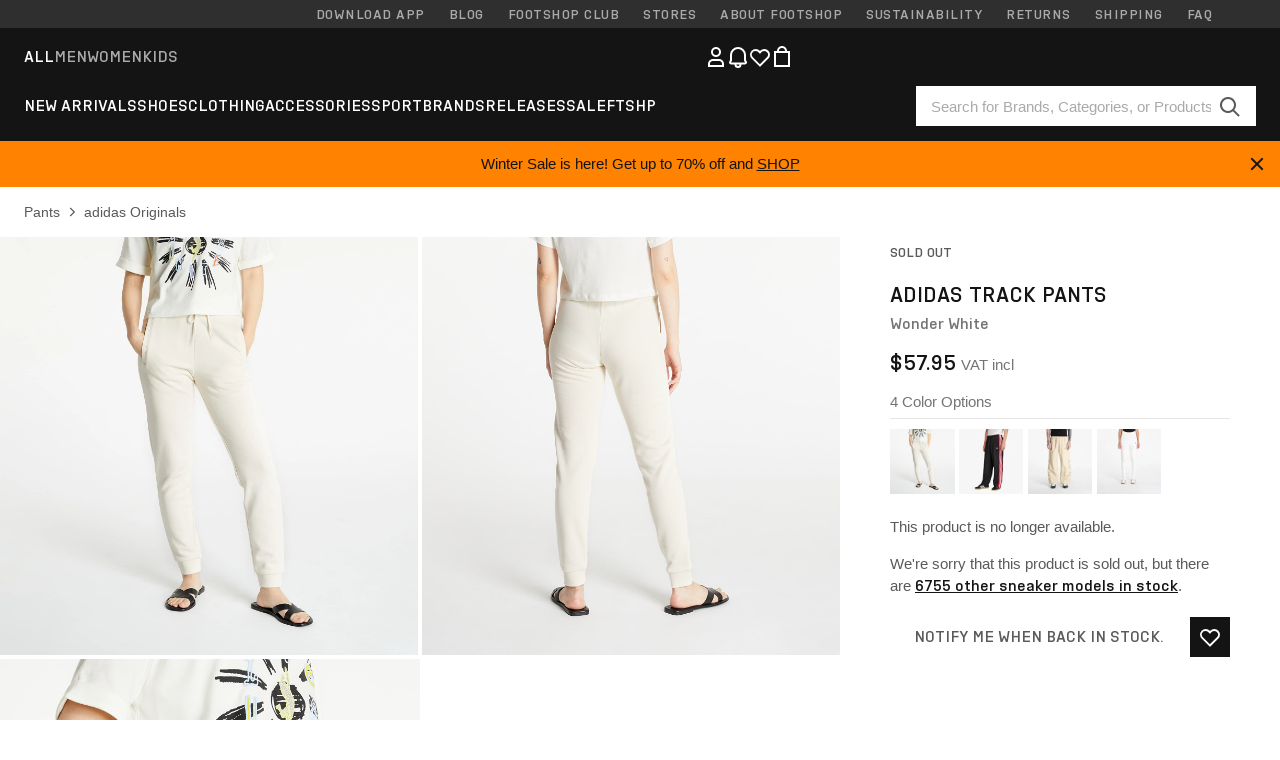

--- FILE ---
content_type: text/html; charset=UTF-8
request_url: https://www.footshop.com/en/pants-and-jeans/127930-adidas-track-pants-wonder-white.html
body_size: 52537
content:
<!DOCTYPE html>
<html lang="en">
<head>
                
    
        <script type="069ebec36e68369be66c3cef-text/javascript">
            if ('serviceWorker' in navigator) {
                navigator.serviceWorker?.getRegistrations().then((registrations) => {
                    registrations.forEach((reg) => {
                        if (reg.active?.scriptURL?.includes('sw-fs.es6.js')) {
                            reg.unregister().then((success) => {
                                if (success) {
                                    window.location.reload();
                                }
                            });
                        }
                    });
                });
            }
        </script>
    

        
            <meta name="apple-itunes-app" content="app-id=1667088153">
    
        <meta charset="utf-8"/>
    <title>Pants adidas Track Pants Wonder White (H37873) | Footshop</title>
    <meta name="viewport" id="fsViewport" content="width=device-width, initial-scale=1, maximum-scale=5"/>
            <meta name="description" content="adidas Track Pants Wonder White at a great price $49.49 availability immediately only at Footshop.com/en/!"/>
            <meta name="apple-mobile-web-app-capable" content="yes"/>
                <meta name="robots" content="index,follow"/>
    
    <script type="069ebec36e68369be66c3cef-text/javascript">var dataLayer = dataLayer || [];(function () {if (typeof Intl !== 'undefined' && Intl.hasOwnProperty('PluralRules')) {return;}var url = 'https://polyfill.io/v3/polyfill.min.js?features=Intl.~locale.en';var script = document.createElement('script');script.src = url;script.async = false;script.type = 'text/javascript';document.getElementsByTagName('head')[0].appendChild(script);})();window.dist_webpack_uri = "https://static.ftshp.digital/themes/default-bootstrap/dist/webpack/";</script>

            <link rel="preconnect" href="https://static.ftshp.digital" crossorigin>
<link rel="preconnect" href="https://use.typekit.net" crossorigin>
<link rel="preconnect" href="https://p.typekit.net" crossorigin>
    
        

    
            <link rel="preload" href="https://static.ftshp.digital/themes/default-bootstrap/fonts/foot-medium.woff2" as="font" type="font/woff2" crossorigin><style>@font-face {font-family: 'foot';src: url('https://static.ftshp.digital/themes/default-bootstrap/fonts/foot-medium.woff2') format('woff2'),url('https://static.ftshp.digital/themes/default-bootstrap/fonts/foot-medium.woff') format('woff');font-weight: 500;font-style: normal;font-display: fallback;}:root {--font-family-accent: 'foot', 'neue-haas-unica', -apple-system, BlinkMacSystemFont, "Segoe UI", "Roboto", "Oxygen", "Ubuntu", "Helvetica Neue", Arial, sans-serif;--font-family-base: 'neue-haas-unica', -apple-system, BlinkMacSystemFont, "Segoe UI", "Roboto", "Oxygen", "Ubuntu", "Helvetica Neue", Arial, sans-serif;}</style>
        
        <script type="069ebec36e68369be66c3cef-text/javascript">
            (function (d) {
                var config = {kitId: 'hnc4kin',scriptTimeout: 3000,async: true},h = d.documentElement,t = setTimeout(function () {h.className = h.className.replace(/\bwf-loading\b/g, '') + ' wf-inactive';}, config.scriptTimeout),tk = d.createElement("script"),f = false,s = d.getElementsByTagName("script")[0],a;
                h.className += " wf-loading";tk.src = 'https://use.typekit.net/' + config.kitId + '.js';tk.async = true;
                tk.onload = tk.onreadystatechange = function () {a = this.readyState;if (f || a && a !== 'complete' && a !== 'loaded') {return;}f = true;clearTimeout(t);try {Typekit.load(config);} catch (e) {}};
                s.parentNode.insertBefore(tk, s);
            })(document);
        </script>
    

            <script type="069ebec36e68369be66c3cef-text/javascript">(function (w, d) {var fallbackListener = true;w.addEventListener('DOMContentLoaded', bindCritCssFallback);w._fs_critCssLoad = function (link) {link.onload = null;link.rel = 'stylesheet';if (!fallbackListener) {return;}w.removeEventListener('DOMContentLoaded', bindCritCssFallback);fallbackListener = false;};function bindCritCssFallback() {d.querySelectorAll('[rel=preload][as=style][data-critical]').forEach(function (link) {w._fs_critCssLoad(link);});}})(window, document);</script><script type="application/ld+json">{"@context": "https://schema.org","@type": "WebSite","url": "https://www.footshop.com/en/","potentialAction": {"@type": "SearchAction","target": "https://www.footshop.com/en/search?search_query={search_query}","query-input": "required name=search_query"}}</script>



    
        

    
        

    
        

    
        

    
        

    
        

            <style>.Collapsible_body_3NBIi{transition:max-height .3s;overflow:hidden}.Icon_icon_1eZny{--iconSize:22px;display:block;flex-shrink:0;width:var(--iconSize);height:var(--iconSize)}.Icon_icon_1eZny svg{display:block;width:100%;height:100%;fill:currentColor}.Icon_icon_1eZny.Icon_small_2uT4t{--iconSize:14px}.Icon_icon_1eZny.Icon_medium_1usJe{--iconSize:28px}.Icon_icon_1eZny.Icon_large_rpIsM{--iconSize:50px}.Icon_icon_1eZny.Icon_inline_1wiwj{display:inline-block;vertical-align:bottom}.AccordionItem_wrapper_1PJWg.AccordionItem_default_zIqA3:last-of-type{border-bottom:1px solid #e6e6e6}.AccordionItem_body_1koDg{padding-bottom:20px}.AccordionItem_header_2d3LJ.AccordionItem_default_zIqA3{border-top:1px solid #e6e6e6}.AccordionItem_headerInner_3bNLI{--spacing:12px;display:flex;align-items:center;margin-left:calc(var(--spacing)*-1);margin-right:calc(var(--spacing)*-1);padding:15px var(--spacing);font-family:var(--font-family-accent);text-transform:var(--text-transform)}@media only screen and (min-width:769px){.AccordionItem_headerInner_3bNLI{--spacing:24px}}@media only screen and (min-width:991px){.AccordionItem_headerInner_3bNLI{--spacing:0}}.AccordionItem_headerLabel_3P8-d{flex:1}.AccordionItem_header_2d3LJ.AccordionItem_default_zIqA3 .AccordionItem_headerLabel_3P8-d{margin-right:12px;color:var(--color-typo-accent)}.AccordionItem_header_2d3LJ.AccordionItem_headerLineMiddle_2oLzG .AccordionItem_headerLabel_3P8-d{position:relative;display:flex;align-items:center;font-size:1.375rem;line-height:1.2727}@media only screen and (min-width:991px){.AccordionItem_header_2d3LJ.AccordionItem_headerLineMiddle_2oLzG .AccordionItem_headerLabel_3P8-d{font-size:1.5rem;line-height:1.25}}.AccordionItem_header_2d3LJ.AccordionItem_headerLineMiddle_2oLzG .AccordionItem_headerLabel_3P8-d:after{content:"";height:1px;width:100%;margin:0 30px;background-color:currentColor}.AccordionItem_headerIcon_1N9kb{flex:none;width:22px;height:22px;transition:transform .3s}.AccordionItem_headerIcon_1N9kb.AccordionItem_isExpanded_3rG7W{transform:rotate(180deg)}.AccordionItem_headerIcon_1N9kb svg{fill:currentColor}.Avatar_avatar_oiPSI{padding-top:10px}.Avatar_avatarMediaAlign_YPz5u{align-items:center}.Avatar_avatarImageWrapper_2blMU{display:flex;justify-content:center}.Avatar_avatarImage_3TVLE{width:32px;height:32px;border-radius:50%;object-fit:cover;aspect-ratio:1}.Avatar_username_pEXMr{margin:0;padding:0;font-family:var(--font-family-accent);font-weight:500;white-space:nowrap;overflow:hidden;text-overflow:ellipsis;max-width:200px}.Avatar_username_pEXMr.Avatar_usernameLight_3cPRt{color:#fff}.Avatar_username_pEXMr.Avatar_usernameDark_3jXem{color:var(--color-typo-accent)}.Heading_heading_1dtHt{margin:0;text-transform:var(--text-transform)}.Heading_heading_1dtHt.Heading_inherit_2pzfx{color:inherit}.Heading_heading_1dtHt.Heading_center_2suB5{text-align:center}.Heading_heading_1dtHt.Heading_right_1jsuG{text-align:right}.Heading_heading_1dtHt.Heading_margin_Zz8sK{margin-bottom:15px}.Heading_heading_1dtHt.Heading_marginSmall_3q2Hd{margin-bottom:10px}@media only screen and (min-width:769px){.Heading_withLinkWrapper_3jshm{display:flex;align-items:baseline;justify-content:space-between;gap:15px}}.Heading_withLinkWrapper_3jshm.Heading_margin_Zz8sK{margin-bottom:15px}button.Link_link_2imKr{-webkit-appearance:none;background:none;cursor:pointer;height:auto;padding:0;border:none}.Link_link_2imKr{color:var(--color-typo-accent);text-decoration:underline;font-family:var(--font-family-accent)}.Link_link_2imKr:hover{color:var(--color-typo-accent);text-decoration:none}.Link_link_2imKr.Link_simple_1wBgg{color:var(--color-typo-base);font-family:var(--font-family-base)}.Link_link_2imKr.Link_bold_1H4kf{font-weight:var(--font-weight-accent)}.Link_link_2imKr.Link_small_26ejO{font-size:.875rem;line-height:1.4286}.Link_link_2imKr.Link_uppercase_1pPXw{text-transform:var(--text-transform)}.Link_link_2imKr.Link_light_kK6Dj{color:#fff}.Link_link_2imKr.Link_gray_3vv-u{color:var(--color-typo-minor)}.Link_link_2imKr.Link_noUnderline_1GWwa{text-decoration:none}.Link_link_2imKr.Link_noUnderline_1GWwa:focus,.Link_link_2imKr.Link_noUnderline_1GWwa:hover{text-decoration:underline}.Link_link_2imKr.Link_hasHitArea_QYnZR{padding-top:4px;padding-bottom:4px}.Spinner_wrapper_yB8fX{font-size:0;line-height:0;overflow:hidden;text-align:center;vertical-align:middle}.Spinner_spinner_3opjr{animation:Spinner_rotate_1VLwi .5s linear infinite;vertical-align:middle}@keyframes Spinner_rotate_1VLwi{0%{transform:rotate(0deg)}to{transform:rotate(1turn)}}.Button_button_3Q-lF{--minHeight:50px;--minWidth:240px;--lineHeightPx:22px;-webkit-appearance:none;display:block;background:none;cursor:pointer;height:auto;margin:0;padding:0;border:0;outline:none;display:inline-flex;align-items:center;justify-content:center;min-width:var(--minWidth);min-height:var(--minHeight);padding:calc(var(--minHeight)/2 - var(--lineHeightPx)/2 - var(--border)) 15px;border:var(--border) solid;border-radius:var(--border-radius-base);font-family:var(--font-family-accent);font-size:.9375rem;line-height:1.4667;font-weight:var(--font-weight-accent);text-transform:var(--text-transform);transition:background-color .3s,border-color .3s}@media only screen and (min-width:991px){.Button_button_3Q-lF{--minHeight:40px}}a.Button_button_3Q-lF{text-decoration:none}.Button_button_3Q-lF:disabled{cursor:not-allowed}.Button_button_3Q-lF.Button_hasLeftIcon_TT0np:after,.Button_button_3Q-lF.Button_hasRightIcon_3EWu6:before,.Button_button_3Q-lF.Button_pseudoIcon_3UMXE{content:"";display:block;width:22px;height:22px}.Button_button_3Q-lF.Button_hasLeftIcon_TT0np:after{margin-left:8px}.Button_button_3Q-lF.Button_hasRightIcon_3EWu6:before{margin-right:8px}.Button_button_3Q-lF.Button_spaceBetween_3-uAP{justify-content:space-between}.Button_icon_TdZ70{pointer-events:none}.Button_icon_TdZ70 svg{display:block;width:22px;height:22px;fill:currentColor}.Button_icon_TdZ70.Button_leftIcon_1MabP{margin-right:8px}.Button_icon_TdZ70.Button_rightIcon_1xSXp{margin-left:8px}.Button_customContentWrapper_1A8eE{flex:1}.ButtonBar_buttonBar_E7Ffs{display:flex;gap:10px}.ButtonBar_buttonBar_E7Ffs.ButtonBar_columnCenter_1eI3I,.ButtonBar_buttonBar_E7Ffs.ButtonBar_columnFullWidth_xZDYs{flex-direction:column}.ButtonBar_buttonBar_E7Ffs.ButtonBar_columnFullWidth_xZDYs{width:100%}.ButtonBar_buttonBar_E7Ffs.ButtonBar_columnFullWidth_xZDYs button{min-width:auto}.ButtonBar_buttonBar_E7Ffs.ButtonBar_columnCenter_1eI3I{align-items:center}.ButtonBar_buttonBar_E7Ffs.ButtonBar_rowLeft_eQoMp,.ButtonBar_buttonBar_E7Ffs.ButtonBar_rowRight_dYnFg,.ButtonBar_buttonBar_E7Ffs.ButtonBar_rowSpaceBetween_2aeQt{flex-direction:row}.ButtonBar_buttonBar_E7Ffs.ButtonBar_rowRight_dYnFg{justify-content:flex-end}.ButtonBar_buttonBar_E7Ffs.ButtonBar_rowSpaceBetween_2aeQt{justify-content:space-between}.ButtonBar_buttonBar_E7Ffs.ButtonBar_rowStretch_Snv3z{flex-direction:row}.ButtonBar_buttonBar_E7Ffs.ButtonBar_rowStretch_Snv3z>:first-child{flex:auto}.ButtonBar_buttonBar_E7Ffs.ButtonBar_rowStretch_Snv3z>*+*{margin-left:2px}.ButtonBar_buttonBar_E7Ffs.ButtonBar_reverse_1MTMO.ButtonBar_rowLeft_eQoMp,.ButtonBar_buttonBar_E7Ffs.ButtonBar_reverse_1MTMO.ButtonBar_rowRight_dYnFg,.ButtonBar_buttonBar_E7Ffs.ButtonBar_reverse_1MTMO.ButtonBar_rowSpaceBetween_2aeQt{flex-direction:row-reverse}.ButtonBar_buttonBar_E7Ffs.ButtonBar_reverse_1MTMO.ButtonBar_columnCenter_1eI3I,.ButtonBar_buttonBar_E7Ffs.ButtonBar_reverse_1MTMO.ButtonBar_columnFullWidth_xZDYs{flex-direction:column-reverse}.IconButton_iconButton_1E_1G{--iconBtnSize:46px;-webkit-appearance:none;display:block;background:none;cursor:pointer;height:auto;margin:0;padding:0;border:0;outline:none;display:inline-flex;align-items:center;justify-content:center;width:var(--iconBtnSize);height:var(--iconBtnSize);border-radius:50%;color:inherit;transition-duration:.3s;transition-property:background-color,color}.ControlButton_control_1Dkdq{--minHeight:0;--minWidth:0;--border:1px;--vertical-padding:15px;--horizontal-padding:10px;padding:var(--vertical-padding) var(--horizontal-padding);border-color:#c8c8c8;background-color:#fff;font-family:var(--font-family-base);text-transform:none;font-weight:400;color:var(--color-typo-base)}.ControlButton_control_1Dkdq.ControlButton_large_1_j4o{--vertical-padding:15px;--horizontal-padding:15px}.ControlButton_control_1Dkdq.ControlButton_base_1uzSY{--vertical-padding:10px;min-width:44px}.ControlButton_control_1Dkdq.ControlButton_small_1AIno{--vertical-padding:5px;--horizontal-padding:10px;font-size:.8125rem;line-height:1.5385}.ControlButton_control_1Dkdq:focus,.ControlButton_control_1Dkdq:hover{border-color:#141414;color:var(--color-typo-accent)}.ControlButton_control_1Dkdq.ControlButton_selected_1Dx_V{position:relative;color:var(--color-typo-accent);font-weight:var(--font-weight-accent)}.ControlButton_control_1Dkdq.ControlButton_selected_1Dx_V:after{content:"";position:absolute;inset:calc(var(--border)*-1);border:2px solid var(--color-typo-accent);pointer-events:none}.ControlButton_control_1Dkdq.ControlButton_cta_1DsIF{background-color:var(--color-typo-accent);border-color:var(--color-typo-accent);color:#fff}.ControlButton_control_1Dkdq.ControlButton_cta_1DsIF:focus,.ControlButton_control_1Dkdq.ControlButton_cta_1DsIF:hover{background-color:var(--color-typo-base)}.Dropdown_dropdown_1ANMw{margin:0 auto 15px;max-width:320px;position:relative;text-align:left;z-index:1}.Dropdown_dropdown_1ANMw.Dropdown_fullWidth_1OfGF{max-width:none;width:100%}.Dropdown_dropdown_1ANMw .Dropdown_activeItem_1ZBub{background-color:#fff;display:block;line-height:42px;margin-bottom:0;padding:0 30px 0 15px;position:relative;cursor:pointer;font-size:16px;border-radius:var(--border-radius-base)}.Dropdown_dropdown_1ANMw .Dropdown_activeItem_1ZBub .Dropdown_arrowDown_2l9BW{position:absolute;right:10px;top:50%;transform:translateY(-50%) rotate(0deg);transition:all .5s;fill:#141414}.Dropdown_content_2WUT0.Dropdown_outlined_rwYtW .Dropdown_activeItem_1ZBub,.Dropdown_content_2WUT0.Dropdown_outlined_rwYtW .Dropdown_dropdownContent_mrld7{border:1px solid #c8c8c8;transition:border-color .3s}.Dropdown_content_2WUT0.Dropdown_outlined_rwYtW .Dropdown_activeItem_1ZBub{line-height:50px;overflow:hidden;text-overflow:ellipsis;white-space:nowrap}.Dropdown_content_2WUT0.Dropdown_outlined_rwYtW .Dropdown_activeItem_1ZBub .Dropdown_arrowDown_2l9BW{fill:var(--color-typo-accent)}@media only screen and (min-width:991px){.Dropdown_content_2WUT0.Dropdown_outlined_rwYtW .Dropdown_activeItem_1ZBub,.Dropdown_content_2WUT0.Dropdown_outlined_rwYtW .Dropdown_item_3p7pi{line-height:40px}}.Checkbox_checkbox_aOsMM label{display:flex;cursor:pointer}.Checkbox_checkbox_aOsMM input{display:none}.Checkbox_tick_3rzHE{flex:none;display:flex;align-items:center;justify-content:center;width:20px;height:20px;margin:1px;border:1px solid #c8c8c8;transition:background-color .3s,border .3s}input:checked+.Checkbox_tick_3rzHE,label:hover .Checkbox_tick_3rzHE{border-color:var(--color-typo-accent)}input:checked+.Checkbox_tick_3rzHE{background-color:var(--color-typo-accent)}input:disabled+.Checkbox_tick_3rzHE{background-color:#f2f2f2;border-color:#e6e6e6}.Checkbox_tick_3rzHE.Checkbox_radio_3Qaxa{border-radius:50%}input:checked+.Checkbox_tick_3rzHE.Checkbox_radio_3Qaxa{background-color:#fff;border-width:7px}.Checkbox_tick_3rzHE.Checkbox_error_17vNJ{border-color:#e00600}input:checked+.Checkbox_tick_3rzHE .Checkbox_icon_1D0N8{display:block;width:12px;height:6px;margin-top:-3px;border-left:2px solid #fff;border-bottom:2px solid #fff;border-right-color:#fff;border-top-color:#fff;transform:rotate(-45deg)}.Checkbox_label_25oCH{flex:1;margin-left:10px;line-height:22px;color:var(--color-typo-base)}.Background_wrapper_2ddIy{animation-duration:1.5s;animation-fill-mode:forwards;animation-iteration-count:infinite;animation-name:Background_placeholderShimmer_3wPa7;animation-timing-function:linear;background:#f8f8f8;background-image:linear-gradient(90deg,#f8f8f8 0,#edeef1 20%,#f8f8f8 40%,#f8f8f8);background-repeat:no-repeat;background-size:800px 100%;bottom:0;left:0;position:absolute;right:0;top:0}.Background_wrapper_2ddIy.Background_dark_1RNei{background-color:#141414;background-image:linear-gradient(90deg,#141414 0,#141414 20%,#141414 40%,#141414)}@keyframes Background_placeholderShimmer_3wPa7{0%{background-position:-1000px 0}to{background-position:1000px 0}}.Line_wrapper_2lYI6{position:relative}.Line_wrapper_2lYI6+.Line_wrapper_2lYI6{margin-top:5px}@media only screen and (min-width:769px){.Line_wrapper_2lYI6+.Line_wrapper_2lYI6{margin-top:10px}}.TallCard_anchor_3c_dP{display:block;text-decoration:none}.TallCard_anchor_3c_dP:hover{text-decoration:underline}.TallCard_anchor_3c_dP:hover.TallCard_light_1eAAe{color:#fff}.TallCard_anchor_3c_dP:hover.TallCard_dark_2P4As{color:#000}.TallCard_image_1yHkh{display:block;width:100%;object-fit:cover;aspect-ratio:3/4;border-radius:var(--border-radius-base)}.HorizontalList_wrapper_35ZDh{position:relative;width:100%;overflow:hidden}.HorizontalList_wrapper_35ZDh.HorizontalList_gradient_1niv1:after,.HorizontalList_wrapper_35ZDh.HorizontalList_gradient_1niv1:before{content:"";position:absolute;top:0;z-index:1;width:100px;height:100%;opacity:0;pointer-events:none}.HorizontalList_wrapper_35ZDh.HorizontalList_gradient_1niv1:before{left:0;background-image:linear-gradient(270deg,transparent,var(--gradient-color,#fff))}.HorizontalList_wrapper_35ZDh.HorizontalList_gradient_1niv1:after{right:0;background-image:linear-gradient(90deg,transparent,var(--gradient-color,#fff))}.HorizontalList_wrapper_35ZDh.HorizontalList_isLeftGradientVisible_2zox9:before,.HorizontalList_wrapper_35ZDh.HorizontalList_isRightGradientVisible_29E-H:after{opacity:1}.HorizontalList_grid_2OjuH{display:grid;grid-auto-flow:column;grid-auto-columns:var(--itemWidth);width:100%;padding-left:12px;padding-right:12px;pointer-events:all;overflow-x:auto;-ms-overflow-style:none;scrollbar-width:none}@media only screen and (min-width:769px){.HorizontalList_grid_2OjuH{padding-left:24px;padding-right:24px}}@media only screen and (min-width:1701px){.HorizontalList_grid_2OjuH:not(.HorizontalList_sideSpaceForce_16BuC){padding-left:0;padding-right:0}}.HorizontalList_grid_2OjuH::-webkit-scrollbar{display:none}.HorizontalList_grid_2OjuH.HorizontalList_oneInView_1Bl96{--itemWidth:62%}@media only screen and (min-width:561px){.HorizontalList_grid_2OjuH.HorizontalList_oneInView_1Bl96{--itemWidth:65%}}.HorizontalList_grid_2OjuH.HorizontalList_twoInView_FNTEJ{--itemWidth:45%}@media only screen and (min-width:561px){.HorizontalList_grid_2OjuH.HorizontalList_twoInView_FNTEJ{--itemWidth:47.5%}}.HorizontalList_grid_2OjuH.HorizontalList_threeInView_2GyHt{--itemWidth:28%}.HorizontalList_grid_2OjuH.HorizontalList_fourInView_3FMrD{--itemWidth:22%}.HorizontalList_grid_2OjuH.HorizontalList_fiveInView_2Waah{--itemWidth:18%}.HorizontalList_grid_2OjuH.HorizontalList_eightInView_2HRMQ{--itemWidth:11%}.HorizontalList_grid_2OjuH.HorizontalList_auto_1Ednj{--itemWidth:max-content;scrollbar-width:none}.HorizontalList_grid_2OjuH.HorizontalList_auto_1Ednj::-webkit-scrollbar{display:none}.HorizontalList_grid_2OjuH.HorizontalList_withoutGap_2q6Nv{gap:10px}.HorizontalList_grid_2OjuH.HorizontalList_withoutLeftSideSpace_2eSFh{padding-left:0}.HorizontalList_arrow_mu2K6{position:absolute;top:50%;z-index:2;padding:5px;border-radius:var(--border-radius-base);border:1px solid var(--color-typo-base);background-color:#fff;color:var(--color-typo-base);transform:translateY(-50%);transition:color .3s,border-color .3s}.HorizontalList_arrow_mu2K6.HorizontalList_prev_3kB28{left:12px}@media only screen and (min-width:561px){.HorizontalList_arrow_mu2K6.HorizontalList_prev_3kB28{left:24px}}@media only screen and (min-width:1701px){.HorizontalList_arrow_mu2K6.HorizontalList_prev_3kB28{left:0}}.HorizontalList_arrow_mu2K6.HorizontalList_next_nwzEY{right:12px}@media only screen and (min-width:561px){.HorizontalList_arrow_mu2K6.HorizontalList_next_nwzEY{right:24px}}@media only screen and (min-width:1701px){.HorizontalList_arrow_mu2K6.HorizontalList_next_nwzEY{right:0}}.HorizontalList_arrow_mu2K6:hover{border-color:var(--color-typo-accent);color:var(--color-typo-accent)}.BaseContainer_wrapper_a2vvb{padding-left:12px;padding-right:12px}@media only screen and (min-width:769px){.BaseContainer_wrapper_a2vvb{padding-left:24px;padding-right:24px}}@media only screen and (min-width:1701px){.BaseContainer_wrapper_a2vvb{padding-left:0;padding-right:0}}.Box_wrapper_1IRhW{position:relative}.Box_container_2x5Rx,.Box_content_CAuvl,.Box_image_3ImFu{position:absolute;top:0;bottom:0;left:0;right:0;overflow:hidden}.Box_image_3ImFu{width:100%;height:100%;object-fit:cover;background-color:#f8f8f8}.FullSizeContainer_wrapper_YAFac{width:100%;height:100%;left:0;position:absolute;top:0}.PageContainer_fullWrapper_1mC_U{display:flow-root;width:100%;background-color:var(--backgroundColor)}.PageContainer_wrapper_Isqhi{max-width:1700px;margin-left:auto;margin-right:auto}.Section_wrapper_1PAlW{margin-top:40px;margin-bottom:40px}@media only screen and (min-width:769px){.Section_wrapper_1PAlW{margin-top:60px;margin-bottom:60px}}@media only screen and (min-width:769px){.Section_wrapper_1PAlW.Section_large_dfJjE{margin-top:80px;margin-bottom:80px}}.Section_wrapper_1PAlW.Section_wide_2UCa-{width:100%}.Section_wrapper_1PAlW.Section_disableSpacingTop_3FsL6{margin-top:0}.StripeContainer_wrapper_3QIBY>*{display:block}.StripeContainer_wrapper_3QIBY>*+*{margin-top:10px}@media only screen and (min-width:769px){.StripeContainer_wrapper_3QIBY{display:flex;flex-flow:row nowrap;justify-content:space-between;gap:15px}.StripeContainer_wrapper_3QIBY>*{flex:.5}.StripeContainer_wrapper_3QIBY>*+*{margin-top:0}}.TextContainer_wrapper_1LGnR{max-width:100ch}.BoxRatio_wrapper_1HVuG{position:relative;padding-top:100%}@media only screen and (min-width:769px){.BoxRatio_wrapper_1HVuG{padding-top:75%}}.BoxSquare_wrapper_3KWQm{position:relative;padding-top:100%}.Product_info_2BgOv{padding:10px 0}.ProductCarousel_item_1ww_8{padding:8px}.ProductCarousel_wrapper_2PAka{margin:auto;max-width:1320px}.ProductList_item_21-w4{display:inline-block;min-width:155px;padding:4px;white-space:normal;width:48%}.ProductList_bulky_20FnV .ProductList_item_21-w4{min-width:275px;width:80%}.ProductList_swipeMix_h_ISA .ProductList_item_21-w4{min-width:79%}.ProductList_medium_1_MZO .ProductList_item_21-w4{min-width:auto;width:33.33%}@media only screen and (min-width:769px){.ProductList_item_21-w4{width:25%}.ProductList_bulky_20FnV .ProductList_item_21-w4{width:40%}.ProductList_medium_1_MZO .ProductList_item_21-w4{width:33.33%}.ProductList_swipeMix_h_ISA .ProductList_item_21-w4{padding:8px;min-width:0;width:100%}}.ProductList_wrapper_3iPwh{margin:auto;max-width:1320px;padding:0 15px;overflow-x:auto;overflow-y:hidden;white-space:nowrap;-webkit-overflow-scrolling:touch}.ProductList_swipeMix_h_ISA{display:flex;flex:1;padding:0;max-width:none}.FilterBar_mobileFilters_2J4Ei{padding:24px 0 20px}.FilterBar_mobileFilters_2J4Ei:after{clear:both;content:"";display:table}.FilterBar_mobileFilters_2J4Ei .FilterBar_buttonPlaceholder_x4F1P{height:50px;width:100%}.FilterBar_mobileFilters_2J4Ei .FilterBar_button_82R9M{background-color:#fff;color:var(--color-typo-accent);border:2px solid var(--color-typo-accent);display:block;padding:12px 60px 12px 15px;position:relative;text-transform:uppercase;z-index:1;font-family:var(--font-family-accent)}.FilterBar_mobileFilters_2J4Ei .FilterBar_button_82R9M .FilterBar_count_JxDqb{background-color:var(--color-typo-accent);color:#fff;display:inline-block;position:absolute;right:40px;text-align:center;top:50%;transform:translateY(-50%);width:22px}.FilterBar_mobileFilters_2J4Ei .FilterBar_button_82R9M svg{position:absolute;right:10px;top:13px;width:24px;height:24px;fill:var(--color-typo-accent)}.FilterBar_mobileFilters_2J4Ei .FilterBar_button_82R9M.FilterBar_pinned_2KPgS{position:fixed;top:45px;left:0;right:0;z-index:4;animation:FilterBar_fadeIn_1nBrx .3s}.FilterBar_mobileFilters_2J4Ei .FilterBar_sorting_3khWI{margin:10px 0 0;max-width:none}@media only screen and (min-width:769px){.FilterBar_mobileFilters_2J4Ei{padding:30px 8px 22px}.FilterBar_mobileFilters_2J4Ei .FilterBar_sorting_3khWI{margin-top:0;margin-left:15px}}.FilterBar_pinnedButton_3b7C4{position:fixed;top:50px;left:0;right:0;z-index:4;background-color:#fff;animation:FilterBar_fadeIn_1nBrx .3s}.FilterBar_buttonInner_1Dl-I{display:flex;align-items:center}.FilterBar_productsCount_pl6Dl{font-family:var(--font-family-base);font-weight:400;color:#aaa;padding-left:10px}.FilterBar_filtersCount_MsAYe{flex:none;display:block;min-width:22px;margin-left:auto;background-color:#fff;color:var(--color-typo-accent);margin-right:10px}.FilterBar_pinnedButton_3b7C4 .FilterBar_filtersCount_MsAYe{background-color:var(--color-typo-accent);color:#fff}.ChatWithUs_wrapper_2DWFG{position:fixed;bottom:18px;right:18px;z-index:1080}.ChatWithUs_button_2QI2w{display:flex;align-items:center;justify-content:center;width:60px;height:60px;border:0;border-radius:50%;background-color:var(--color-chatbot-bg);cursor:pointer}@media only screen and (min-width:769px){.ChatWithUs_button_2QI2w{z-index:18}}.h0,.h1,.h2,.h3,.h4,.h5,.h6,h1,h2,h3,h4,h5,h6{font-family:var(--font-family-accent);font-weight:var(--font-weight-accent);color:var(--color-typo-accent)}.h0{font-size:2rem;line-height:1.25}@media only screen and (min-width:991px){.h0{font-size:2.625rem;line-height:1.1905}}.h1,h1{font-size:1.75rem;line-height:1.2143}@media only screen and (min-width:991px){.h1,h1{font-size:2rem;line-height:1.25}}.h2,h2{font-size:1.375rem;line-height:1.2727}@media only screen and (min-width:991px){.h2,h2{font-size:1.5rem;line-height:1.25}}.h3,h3{font-size:1.25rem;line-height:1.3}.h4,h4{font-size:1.125rem;line-height:1.3333}.h5,.h6,h5,h6{font-size:.9375rem;line-height:1.4667}a{color:var(--color-typo-base);text-decoration:underline;transition:color .3s}a:hover{text-decoration:none}p{margin-bottom:15px}b,strong{font-weight:var(--font-weight-accent)}.fs-p-r{position:relative}.fs-mt-xsmall{margin-top:5px}.fs-mt-small{margin-top:10px}.fs-mt-base{margin-top:15px}.fs-mt-large{margin-top:30px}.fs-mb-base{margin-bottom:15px}.fs-mb-large{margin-bottom:30px}.fs-ta-center{text-align:center}._vihi{position:absolute;top:-9999px;left:-9999px;bottom:auto;right:auto;height:0;width:0;visibility:hidden}body,html{min-height:100%}body{margin:0;padding-top:45px;background-color:var(--color-layout-bg);font-family:var(--font-family-base);font-size:.9375rem;line-height:1.4667;color:var(--color-typo-base);overflow-x:hidden}body *{box-sizing:border-box}@media only screen and (min-width:991px){body,body[class]{padding-top:0}}body.lang_el *{text-transform:none!important}img{max-width:100%}.grecaptcha-badge{visibility:hidden}.is-ios *{cursor:pointer}.wrapper,.wrapper--bigger{clear:both;display:block;margin:0 auto;max-width:950px;padding-left:15px;padding-right:15px}.wrapper--bigger:after,.wrapper:after{clear:both;content:"";display:table}@media only screen and (min-width:769px){.wrapper,.wrapper--bigger{padding-left:0;padding-right:0}}.wrapper--bigger{max-width:1320px}button,input,select,textarea{background:#fff;border:none;color:var(--color-typo-base);font-family:var(--font-family-base);font-size:.9375rem;line-height:1.4667;outline:none;padding:5px 1em;transition:border-color .3s,box-shadow .3s;-webkit-appearance:none}button{cursor:pointer}input[disabled]{color:#d0d0d0;cursor:default}input,select{height:32px}table{border-collapse:collapse;display:block;height:100%;overflow-x:auto;width:100%}table td,table th{padding:10px}table.bordered td,table.bordered th{border:1px solid #aaa}table.dark .price{font-size:1em;font-weight:400}table.dark thead th{background-color:#5a5a5a;color:#fff;font-size:14px;padding:15px 10px;text-transform:uppercase}table.dark tbody td{background-color:#f2f2f2;padding:20px 5px}table.gray tfoot td{background-color:initial}table.gray tfoot tr{border-color:transparent}table.gray thead th{color:#aaa;font-size:14px;padding-bottom:10px;text-transform:uppercase}table.gray td{background-color:#f2f2f2}table.ordered-products .price,table.ordered-products tfoot{text-align:right!important}table.thin td{padding:5px}table.vertical-slim td{padding:1px 7px}@media only screen and (min-width:769px){table{display:table}table.dark td{border:none!important}table.gray tr{border-bottom:10px solid #fff}}table .responsive-table{width:100%;overflow-x:auto;margin-bottom:2em}table .responsive-table table{margin-bottom:0}.appear100-enter{max-height:0}.appear100-enter-active{max-height:100px;transition:all .7s linear}.appear100-exit{max-height:100px}.appear100-exit-active{max-height:0;transition:all .7s cubic-bezier(0,0,0,1)}.fade-enter{opacity:.01}.fade-enter-active{opacity:1;transition:.5s}.fade-exit{opacity:1}.fade-exit-active{opacity:.01;transition:.5s}.fastFade-enter{opacity:.01}.fastFade-enter-active{opacity:1;transition:.15s}.fastFade-exit{opacity:1}.fastFade-exit-active{opacity:.01;transition:.15s}.mediumFade-enter{opacity:.01}.mediumFade-enter-active{opacity:1;transition:.3s}.mediumFade-exit{opacity:1}.mediumFade-exit-active{opacity:.01;transition:.3s}.slideLeft-enter{transform:translateX(-100%)}.slideLeft-enter-active{transform:translateX(0);transition:.3s}.slideLeft-exit{transform:translateX(0)}.slideLeft-exit-active{transform:translateX(-100%);transition:.3s}.slideRight-enter{transform:translateX(100%)}.slideRight-enter-active{transform:translateX(0);transition:.3s}.slideRight-exit{transform:translateX(0)}.slideRight-exit-active{transform:translateX(100%);transition:.3s}.slideDown{will-change:transform}.slideDown-enter{transform:translateY(100%)}.slideDown-enter-active{transform:translateY(0);transition:.3s ease-out}.slideDown-exit{transform:translateY(0)}.slideDown-exit-active{transform:translateY(100%);transition:.3s ease-out}.Root_wrapper_3d4VU{padding-top:59px}@media only screen and (min-width:991px){.Root_wrapper_3d4VU{padding-top:0}}.FtshpLogo_logo_4u055{position:relative;display:inline-block;height:50px;overflow:hidden;color:currentColor}.FtshpLogo_logo_4u055 svg{fill:currentColor;padding:0;width:130px;height:50px;vertical-align:top}@media only screen and (max-width:390px){.FtshpLogo_logo_4u055 svg{width:100px}}@media only screen and (max-width:359px){.FtshpLogo_logo_4u055 svg{width:60px}}.FtshpLogo_logo_4u055 svg+svg{position:absolute;top:0;left:0}.QnsLogo_logo_2P5W2{display:flex;align-items:center;justify-content:center;height:50px;color:#0e5542}.QnsLogo_logo_2P5W2 svg{display:block;width:auto;height:24px;fill:currentColor}.CartIcon_cartIcon_2sCfU{position:relative;background:none;padding:0;margin:0;-webkit-appearance:none}.CartIcon_cartIcon_2sCfU svg{fill:currentColor}.UserIcon_userIcon_2Gddg{position:relative}.UserIcon_userIcon_2Gddg>a,.UserIcon_userIcon_2Gddg>button{color:currentColor}.UserIcon_userIcon_2Gddg svg{display:block;fill:currentColor;transition:fill .3s}.UserIcon_iconButton_jdGd4{-webkit-appearance:none;display:block;background:none;cursor:pointer;height:auto;margin:0;padding:0;border:0;outline:none}.UserIcon_userMenu_1Rrn7{position:absolute;top:100%;right:-162px;z-index:1;padding-top:18px;opacity:0;transform:scale(0);transform-origin:calc(100% - 162px) 10px}.UserIcon_userIcon_2Gddg:focus-within .UserIcon_userMenu_1Rrn7,.UserIcon_userIcon_2Gddg:hover .UserIcon_userMenu_1Rrn7{opacity:1;transform:scale(1)}.TopMenu_topLinks_3zLeY{list-style:none;margin:0;padding:0}.TopMenu_topLinks_3zLeY>li{display:inline-block;padding:0;position:relative}.TopMenu_topLinks_3zLeY>li>a,.TopMenu_topLinks_3zLeY>li>span{display:inline-block;padding:4px 12px;font-family:var(--font-family-accent);font-size:.8125rem;line-height:1.5385;text-decoration:none;letter-spacing:.5px;text-transform:var(--text-transform);color:var(--color-header-topbar-text)}.TopMenu_topLinks_3zLeY>li>a:hover{text-decoration:underline}.TopMenu_topLinks_3zLeY>li ul{display:none}.TopMenu_topLinks_3zLeY>li:hover ul{background:#fff;border:1px solid #c8c8c8;display:block;position:absolute;top:100%;left:-5px;z-index:2;margin:0;padding:0;width:250px}.TopMenu_topLinks_3zLeY>li:hover ul li{padding:0;display:block}.TopMenu_topLinks_3zLeY>li:hover ul li a{display:block;padding:9px 14px;white-space:nowrap;width:100%;text-decoration:none;color:var(--color-typo-base)}.TopMenu_topLinks_3zLeY>li:hover ul li a:hover{background-color:#f2f2f2}.CustomerListsIcon_wishIcon_qLX0a{position:relative;display:block;background:none;padding:0;margin:0;-webkit-appearance:none;cursor:pointer}.CustomerListsIcon_wishIcon_qLX0a svg{fill:currentColor}.NotificationsIcon_notificationsIcon_14Rrw{position:relative;background:none;padding:0;margin:0;-webkit-appearance:none;cursor:pointer;height:auto}.NotificationsIcon_notificationsIcon_14Rrw svg{fill:currentColor}.NotificationsArea_wrapper_3PviC{-webkit-overflow-scrolling:touch;background-color:#fff;overflow:hidden;position:fixed;width:100vw;height:100vh;bottom:0;left:0;top:0;z-index:1500}@media only screen and (min-width:769px){.NotificationsArea_wrapper_3PviC{position:absolute;top:100%;right:0;left:auto;bottom:auto;width:370px;height:auto;border:1px solid #c8c8c8}}.MainItem_mainItem_14OoY>a{position:relative;display:block;padding-top:9px;padding-bottom:9px;font-family:var(--font-family-accent);text-transform:var(--text-transform);text-decoration:none;color:currentColor}.MainItem_mainItem_14OoY.MainItem_open_1FxN4,.MainItem_mainItem_14OoY:hover{color:var(--color-header-accent)}.MainItem_mainItem_14OoY.MainItem_open_1FxN4>a:after,.MainItem_mainItem_14OoY:hover>a:after{content:"";position:absolute;inset:auto 0 5px 0;height:2px;background-color:var(--color-header-underline)}.MainItem_child_2v48z{position:absolute;top:100%;left:0;right:0;display:none;border-bottom:1px solid #e6e6e6;background:#fff}.MainItem_open_1FxN4 .MainItem_child_2v48z{display:block}.MainItem_childInner_12fhL{display:flex;justify-content:flex-start;padding:15px 0}.SearchIcon_icon_IyGIr{position:relative;background:none;padding:0;margin:0;cursor:pointer;height:auto;outline:revert}.SearchIcon_icon_IyGIr svg{fill:currentColor}.SuggestionsInput_close_21T9G{cursor:pointer;padding:10px 0 10px 5px;position:absolute;right:48px;top:0;height:40px}.SuggestionsInput_close_21T9G svg{width:22px;height:22px;border-right:1px solid #e6e6e6;box-sizing:initial;fill:currentColor;padding-right:3px}.SuggestionsInput_container_282EN{position:relative;padding-left:0;padding-right:45px;background:#fff;border:var(--border-base);border-radius:var(--border-radius-base);color:var(--color-typo-base)}.SuggestionsInput_container_282EN.SuggestionsInput_focused_1uPNA{padding-right:85px}.SuggestionsInput_input_2-pWv{background:#fff;border:none;border-radius:var(--border-radius-base);color:var(--color-typo-base);font-size:.9375rem;line-height:1.4667;height:40px;margin:0;padding:9px 0 9px 15px;width:100%}.SuggestionsInput_input_2-pWv::-webkit-input-placeholder{color:#aaa}.SuggestionsInput_input_2-pWv:-moz-placeholder,.SuggestionsInput_input_2-pWv::-moz-placeholder{color:#aaa}.SuggestionsInput_input_2-pWv:-ms-input-placeholder{color:#aaa}.DesktopSearch_close_35dTw{position:absolute;top:10px;right:10px;display:inline-block;background-color:initial}.DesktopSearch_close_35dTw svg{fill:#aaa;width:25px;height:25px}.DesktopSearch_container_3tN4k{display:block;opacity:1;transition:opacity .3s}.DesktopSearch_container_3tN4k.DesktopSearch_isHidden_kNe2X{opacity:0;pointer-events:none}.DesktopSearch_container_3tN4k.DesktopSearch_isInvisible_2ehuJ{display:none}@media(max-width:1200px){.DesktopSearch_container_3tN4k.DesktopSearch_hideUntilUltranavSearchBreakpoint_2A2gz{display:none}}.DesktopSearch_iconContainer_261ad{background:none;position:absolute;right:0;top:0;padding:10px 15px 10px 10px;height:40px}.DesktopSearch_iconContainer_261ad svg{width:22px;height:22px;fill:var(--color-typo-base)}.DesktopSearch_results_2y82W{display:flex;flex-direction:column;left:0;position:absolute;top:100%;right:0;height:calc(100vh - 135px)}.DesktopSearch_resultsInner_1syxA{background-color:#fff;border-radius:var(--border-radius-base);box-shadow:0 6px 6px rgba(0,0,0,.1);border:1px solid #e6e6e6}.DesktopSearch_wrapper_H5SZ8{position:relative}.Ultranav_shadeSearch_OCw_V{z-index:1180!important}.Ultranav_shadeTopBar_3GmjJ{z-index:1220!important}.Ultranav_shadeCart_34v2Q{z-index:1300!important}.Ultranav_wrapper_LbsCX{color:var(--color-header-text)}.Ultranav_mainBar_2czAC{position:relative;z-index:1200}.Ultranav_topBar_1pwvG{position:relative;z-index:1240}.Ultranav_top_26znE{position:relative;display:flex;justify-content:flex-end}.Ultranav_top_26znE .Ultranav_shopSwitcher_1xulC{margin-left:10px}.Ultranav_top_26znE .Ultranav_shopSwitcher_1xulC button{width:22px;height:100%}.Ultranav_main_2USx_{position:relative;display:flex;justify-content:space-between;align-items:center;padding-top:4px;padding-bottom:4px}.Ultranav_main_2USx_ .Ultranav_genders_3ZDDX,.Ultranav_main_2USx_ .Ultranav_icons_3cRah{flex:1}.Ultranav_main_2USx_ .Ultranav_genders_3ZDDX ul{display:flex;align-items:center;gap:20px;list-style:none;margin:0;padding:0}.Ultranav_main_2USx_ .Ultranav_genders_3ZDDX ul li>a{position:relative;display:block;padding-top:9px;padding-bottom:9px;font-family:var(--font-family-accent);font-size:.9375rem;line-height:1.4667;color:var(--color-header-accent);text-transform:var(--text-transform);text-decoration:none}.Ultranav_main_2USx_ .Ultranav_genders_3ZDDX ul li>a:not(.Ultranav_active_2T7Re){color:var(--color-header-topbar-text)}.Ultranav_main_2USx_ .Ultranav_genders_3ZDDX ul li>a:not(.Ultranav_active_2T7Re):hover{color:var(--color-header-accent)}.Ultranav_main_2USx_ .Ultranav_genders_3ZDDX ul li>a.Ultranav_active_2T7Re:after{content:"";position:absolute;inset:auto 0 5px 0;height:2px;background-color:var(--color-header-underline)}.Ultranav_main_2USx_ .Ultranav_icons_3cRah{display:flex;align-items:center;justify-content:end;gap:20px}.Ultranav_main_2USx_ .Ultranav_icons_3cRah>*{color:currentColor}.Ultranav_navigation_2zqmZ{display:flex;justify-content:space-between;gap:20px;margin-bottom:15px}.Ultranav_navigation_2zqmZ .Ultranav_mainItems_19ZSO{display:flex;align-items:center;gap:20px;margin:0;padding:0;list-style:none}.Ultranav_navigation_2zqmZ .Ultranav_search_2cSG3{flex:1;max-width:340px}.Ultranav_navigation_2zqmZ.Ultranav_searchOpened_3pFd5 .Ultranav_mainItems_19ZSO{display:none}.Ultranav_navigation_2zqmZ.Ultranav_searchOpened_3pFd5 .Ultranav_search_2cSG3{width:100%;max-width:none}.Ultranav_navigation_2zqmZ.Ultranav_searchOpened_3pFd5 .Ultranav_search_2cSG3>form{max-width:700px;margin:0 auto}.MobileMainItem_main_1TKRc{position:relative;background-color:#fff}.MobileMainItem_main_1TKRc>a{align-items:center;border-top:1px solid #e6e6e6;color:var(--color-typo-accent);display:flex;justify-content:space-between;font-size:.9375rem;line-height:1.4667;font-family:var(--font-family-accent);padding:14px 0;margin:0 12px;cursor:pointer;text-transform:var(--text-transform)}.MobileMainItem_main_1TKRc>a svg{fill:var(--color-typo-base)}.MobileMainItem_main_1TKRc:first-child>a{padding-top:14px;border-top:0}.MobileMainItem_main_1TKRc.highlighted a{color:var(--color-error)}.mainAccent{background-color:#f8f8f8}.MobileTabMenu_container_2LlWk{clear:both;height:100%;transition:transform .3s ease-out;width:200%}.MobileTabMenu_container_2LlWk.MobileTabMenu_menuItemActive_3NN5G{transform:translateX(-100vw)}@media only screen and (min-width:769px){.MobileTabMenu_container_2LlWk.MobileTabMenu_menuItemActive_3NN5G{transform:translateX(-60vw)}}.MobileTabMenu_containerItem_1qIp-{display:inline-block;height:100%;padding-top:50px;position:relative;vertical-align:top;width:50%}.MobileTabMenu_containerItem_1qIp-.MobileTabMenu_containerItemMain_1C3dX{padding-top:105px}.MobileTabMenu_scroll_1TPMY{height:100%;overflow:auto;padding-bottom:80px;-webkit-overflow-scrolling:touch}.MobileTabMenu_scroll_1TPMY.MobileTabMenu_firstLayer_7RzZz{background-color:#f8f8f8}.MobileTabMenu_header_1FOqF{background-color:#f8f8f8;border-bottom:1px solid #e6e6e6;left:0;position:absolute;right:0;top:0;z-index:1}.MobileTabMenu_header_1FOqF .MobileTabMenu_top_2-5Nw{display:flex;flex-flow:row nowrap;justify-content:space-between;padding:14px 12px}.MobileTabMenu_header_1FOqF .MobileTabMenu_closeButtonSecondary_3o4PE{position:absolute;height:auto;top:14px;right:12px;padding:0;background-color:initial}.MobileTabMenu_header_1FOqF .MobileTabMenu_closeButtonSecondary_3o4PE svg{fill:var(--color-typo-accent);top:auto;left:auto}.MobileTabMenu_title_3_8Va{padding:14px 0;font-family:var(--font-family-accent);font-size:1.125rem;line-height:1.3333;text-align:center;color:var(--color-typo-accent);text-transform:var(--text-transform)}.MobileTabMenu_title_3_8Va .MobileTabMenu_arrowBack_3EjCm{background:none;padding:0;position:absolute;top:14px;left:12px;fill:var(--color-typo-accent);height:auto;vertical-align:middle}.MobileTabMenu_title_3_8Va .MobileTabMenu_arrowBack_3EjCm svg{vertical-align:middle}.MobileTabMenu_closeButton_Pd0AX.MobileTabMenu_closeButton_Pd0AX{position:relative;height:auto;background-color:initial;top:auto;right:auto;padding:0}.MobileTabMenu_closeButton_Pd0AX.MobileTabMenu_closeButton_Pd0AX svg{fill:var(--color-typo-accent)}.MobileTabMenu_wrapper_2bJY6{background-color:#fff;bottom:0;color:#aaa;overflow:hidden;position:fixed;top:0;transition:transform .3s ease-out;transform:translateX(-100%);width:100vw;z-index:1140}.MobileTabMenu_wrapper_2bJY6.MobileTabMenu_active_1dLIW{transform:translateX(0)}@media only screen and (min-width:769px){.MobileTabMenu_wrapper_2bJY6{width:60vw}}.MobileTabMenu_tabIndicator_2-dmX{position:absolute;bottom:-1px;font-size:0;height:3px;background:var(--color-typo-accent);transition:all .3s}.MobileTabMenu_menuTabs_3XZdg{margin:0;padding:0;display:flex;flex-flow:row nowrap;list-style:none;position:relative;width:100vw}@media only screen and (min-width:769px){.MobileTabMenu_menuTabs_3XZdg{width:60vw}}.MobileTabMenu_menuTab_36VER{margin:0;padding:0;width:100%}.MobileTabMenu_menuTabLink_1WRIl{color:var(--color-typo-base);display:block;font-family:var(--font-family-accent);padding:1em;text-align:center;width:100%;text-transform:var(--text-transform)}.MobileTabMenu_menuTabLink_1WRIl.MobileTabMenu_active_1dLIW{color:var(--color-typo-accent);font-weight:var(--font-weight-accent)}.VisibleMobileSearchTabBar_itemMenu_3evyV{float:left}@media only screen and (min-width:769px){.VisibleMobileSearchTabBar_itemMenu_3evyV a{align-items:center;display:flex!important}.VisibleMobileSearchTabBar_itemMenu_3evyV a svg{margin-right:5px}}.VisibleMobileSearchTabBar_tabList_378Lc{font-size:14px;line-height:0;list-style:none;margin:0;padding:0 12px;text-align:center;background-color:var(--color-header-bg);color:var(--color-header-text)}.VisibleMobileSearchTabBar_tabList_378Lc:after{clear:both;content:"";display:table}@media only screen and (min-width:769px){.VisibleMobileSearchTabBar_tabList_378Lc{display:flex;justify-content:space-around}.VisibleMobileSearchTabBar_tabList_378Lc .VisibleMobileSearchTabBar_itemSearch_3sW2t{order:1}.VisibleMobileSearchTabBar_tabList_378Lc .VisibleMobileSearchTabBar_itemLogin_1tB81{order:2}.VisibleMobileSearchTabBar_tabList_378Lc .VisibleMobileSearchTabBar_itemNotifications_3F8PD{order:3}.VisibleMobileSearchTabBar_tabList_378Lc .VisibleMobileSearchTabBar_itemCustomerLists_JnaUb{order:4}.VisibleMobileSearchTabBar_tabList_378Lc .VisibleMobileSearchTabBar_itemCart_3Y34J{order:5}}.VisibleMobileSearchTabBar_tabList_378Lc a,.VisibleMobileSearchTabBar_tabList_378Lc button{color:currentColor}.VisibleMobileSearchTabBar_tabList_378Lc li{float:left;position:relative}.VisibleMobileSearchTabBar_tabList_378Lc li.VisibleMobileSearchTabBar_itemCart_3Y34J,.VisibleMobileSearchTabBar_tabList_378Lc li.VisibleMobileSearchTabBar_itemCustomerLists_JnaUb,.VisibleMobileSearchTabBar_tabList_378Lc li.VisibleMobileSearchTabBar_itemLogin_1tB81,.VisibleMobileSearchTabBar_tabList_378Lc li.VisibleMobileSearchTabBar_itemNotifications_3F8PD,.VisibleMobileSearchTabBar_tabList_378Lc li.VisibleMobileSearchTabBar_itemSearch_3sW2t{float:right}.VisibleMobileSearchTabBar_tabList_378Lc li+li{margin-left:15px}.VisibleMobileSearchTabBar_itemCart_3Y34J,.VisibleMobileSearchTabBar_itemCustomerLists_JnaUb,.VisibleMobileSearchTabBar_itemLogin_1tB81,.VisibleMobileSearchTabBar_itemMenu_3evyV,.VisibleMobileSearchTabBar_itemNotifications_3F8PD,.VisibleMobileSearchTabBar_itemSearch_3sW2t{padding-top:14px;padding-bottom:14px}@media only screen and (min-width:769px){.VisibleMobileSearchTabBar_itemLogo_1hJ4R{flex:0 1 80%}}.VisibleMobileSearchTabBar_itemSearch_3sW2t{pointer-events:none;opacity:0;transition:opacity .3s;display:none}.VisibleMobileSearchTabBar_itemSearch_3sW2t.VisibleMobileSearchTabBar_visible_bATfm{pointer-events:auto;opacity:1;display:block}.VisibleMobileSearchTabBar_unread_3KqO0{background-color:#ea2727;border-radius:50%;color:#fff;font-size:10px;height:18px;left:25px;line-height:18px;position:absolute;text-align:center;top:0;width:18px}.MobileSearch_close_31uGD{position:absolute;top:10px;right:10px;display:inline-block;background-color:initial}.MobileSearch_close_31uGD svg{fill:#aaa;width:25px;height:25px}.MobileSearch_container_1ISMW{color:#aaa;display:block;opacity:1;transition:opacity .3s}.MobileSearch_container_1ISMW.MobileSearch_isHidden_2K2a2{opacity:0;pointer-events:none}.MobileSearch_iconContainer_3Wdid{background:none;position:absolute;right:12px;top:0;padding:10px 15px 10px 10px;height:40px}.MobileSearch_iconContainer_3Wdid svg{width:22px;height:22px;fill:currentColor}.MobileSearch_innerWrapper_J3dXB{padding:0 12px 14px;width:100%}.MobileSearch_results_1FDxE{background-color:#fff;bottom:0;left:0;position:fixed;top:104px;right:0}.MobileSearch_wrapper_RYrO0{display:block;position:relative}.Ultranav_ultranavBar_1EKUD{position:fixed;left:0;right:0;top:0;background-color:var(--color-header-bg);color:var(--color-header-text)}.Ultranav_ultranavBar_1EKUD.Ultranav_inputHidden_3W2-9{height:50px}.Ultranav_ultranav_Ei8Sh{position:relative;z-index:1160}.Ultranav_ultranav_Ei8Sh a{text-decoration:none}.ProductCustomerListsButton_wrapperBottomSheet_2hXeQ .ProductCustomerListsButton_triggerButton_1ktce,.ProductCustomerListsButton_wrapperDropdown_1fZMu{position:absolute;right:8px;top:8px;z-index:2}.ProductCustomerListsButton_triggerButton_1ktce>button{width:32px;height:32px;background-color:hsla(0,0%,100%,.8);border-radius:50%;margin:0;padding:5px;color:var(--color-typo-base)}.ProductCustomerListsButton_triggerButton_1ktce>button:hover{background-color:#fff;color:var(--color-typo-base)}.ProductCustomerListsButton_triggerButton_1ktce>button svg{fill:currentColor}.ProductCustomerListsButton_ctaTriggerButton_3_Qih{margin-left:2px;background-color:var(--color-typo-accent);color:#fff;transition:color .3s,background .3s}.ProductCustomerListsButton_ctaTriggerButton_3_Qih>button{padding:14px}@media only screen and (min-width:991px){.ProductCustomerListsButton_ctaTriggerButton_3_Qih>button{padding:9px}}.ProductCustomerListsButton_ctaTriggerButton_3_Qih:hover{background-color:var(--color-typo-base)}.ProductCustomerListsButton_loginButton_usGeP{width:32px;height:32px;background-color:hsla(0,0%,100%,.8);border-radius:50%;margin:0;padding:5px;color:var(--color-typo-base)}.ProductCustomerListsButton_loginButton_usGeP:hover{background-color:#fff;color:var(--color-typo-base)}.ProductCustomerListsButton_loginButton_usGeP svg{fill:currentColor}.ProductCustomerListsButton_wrapperBottomSheet_2hXeQ .ProductCustomerListsButton_loginButton_usGeP{position:absolute;right:8px;top:8px;z-index:2}.ProductStickers_stickers_1cN4-{display:flex;flex-direction:column;align-items:flex-start;gap:5px 5px}.ProductStickers_stickers_1cN4-.ProductStickers_inline_14Qol{flex-direction:row;flex-wrap:wrap;gap:0 15px}.ProductStickers_sticker_2EKCQ{display:flex;align-items:center;padding:5px 10px;border-radius:var(--border-radius-small);font-family:var(--font-family-accent);font-size:.6875rem;line-height:1.4545;text-transform:var(--text-transform);color:var(--color-typo-base)}@media only screen and (min-width:991px){.ProductStickers_sticker_2EKCQ{font-size:.8125rem;line-height:1.5385}}.ProductStickers_sticker_2EKCQ.ProductStickers_plain_1HRIt{padding:5px 0;color:var(--color-typo-base)}.ProductStickers_sticker_2EKCQ.ProductStickers_green_13li3{color:#0f855c}.ProductStickers_sticker_2EKCQ.ProductStickers_red_5YuBU{background-color:var(--color-error);color:#fff}.ProductStickers_sticker_2EKCQ.ProductStickers_red_5YuBU.ProductStickers_plain_1HRIt{background-color:initial;color:var(--color-error)}.ProductStickers_sticker_2EKCQ.ProductStickers_black_JbVQR{color:var(--color-typo-accent)}.ProductStickers_icon_1KoHW{flex:none;margin-right:5px}.AlphabetBar_list_1hI0r{display:flex;flex-wrap:wrap;gap:5px 5px;margin-top:30px;margin-bottom:0;padding:0;list-style:none}.AlphabetBar_listItem_qYF_H{flex:none;width:40px;height:40px;background-color:#fff;border:1px solid #e6e6e6;font-family:var(--font-family-accent)}.AlphabetBar_listItem_qYF_H.AlphabetBar_isUsed_1u7WY{color:var(--color-typo-accent)}.AlphabetBar_listItem_qYF_H:not(.AlphabetBar_isUsed_1u7WY){color:#c8c8c8;opacity:.33}.AlphabetBar_listItem_qYF_H>*{display:flex;align-items:center;justify-content:center;width:100%;height:100%}.AlphabetBar_listItem_qYF_H a{text-decoration:none}.AlphabetBar_listItem_qYF_H a:hover{text-decoration:underline}.OutfitHero_wrapper_2PbnL{display:flex;flex-direction:column}@media only screen and (min-width:991px){.OutfitHero_wrapper_2PbnL{flex-direction:row}}.OutfitHero_right_1sbLq{display:flex;flex-direction:column;flex:1;position:relative}.OutfitHero_rightContainer_1baQ6{position:absolute;right:0;top:0;left:-80px}.OutfitHero_rightContainerProducts_1Vx2r{padding-left:50px;padding-bottom:50px;background:#fff;border-radius:0 var(--border-radius-base)}.OutfitHero_photo_3lf24{flex:1;position:relative;display:flex}.OutfitHero_photo_3lf24 img{width:100%;height:100%;aspect-ratio:3/4;object-fit:cover;border-radius:var(--border-radius-base)}.OutfitHero_products_1M62G{grid-area:products;display:grid;grid-template-columns:repeat(2,1fr);gap:24px 12px;padding-top:40px}@media only screen and (min-width:991px){.OutfitHero_products_1M62G{grid-template-columns:repeat(3,1fr);gap:24px 16px;padding-top:0}}.OutfitHero_column_3IGJQ{display:flex;flex-direction:column;padding-bottom:16px}.OutfitHero_priceWrapper_1nlRR{background:#fff;padding-left:16px;padding-right:16px;padding-top:16px;border-radius:var(--border-radius-base) 0}@media only screen and (min-width:991px){.OutfitHero_priceWrapper_1nlRR{padding-left:120px;padding-top:16px;padding-right:0;background:transparent}}.OutfitHero_priceWrapperImage_2b8xR{position:absolute;bottom:0;right:0}.OutfitHero_priceTotalPrice_1sWpJ{margin:0;font-size:14px}.OutfitHero_price_Sh6nw{margin:0;color:var(--color-typo-accent);font-size:24px;line-height:50px;font-weight:500;font-family:var(--font-family-accent);font-weight:700}@media only screen and (min-width:991px){.OutfitHero_price_Sh6nw{font-size:42px}}.OutfitHero_wrapperProduct_38i9C{min-width:0}.OutfitHero_wrapperProduct_38i9C:hover>.OutfitHero_name_dnxEz{text-decoration:underline}.OutfitHero_image_2INro{position:relative;margin-bottom:10px;aspect-ratio:1/1;overflow:hidden;border-radius:var(--border-radius-base)}.OutfitHero_stickers_3EmsH{position:absolute;bottom:5px}.OutfitHero_name_dnxEz{text-overflow:ellipsis;white-space:nowrap;overflow:hidden}.OutfitHero_sizes_1MQR_{margin-top:10px;margin-bottom:10px}.OutfitHero_retailPrice_1BprX{margin-left:8px;font-size:.8125rem;line-height:1.5385;text-decoration:line-through;color:var(--color-typo-base)}@media only screen and (min-width:769px){.OutfitHero_retailPrice_1BprX{font-size:.9375rem;line-height:1.4667}}.OutfitHero_productPrice_2g0bP{display:flex;align-items:baseline;margin-top:auto;font-family:var(--font-family-accent);color:var(--color-typo-accent)}.OutfitHero_productPrice_2g0bP.OutfitHero_sale_1tKBI strong{color:var(--color-error)}.Countdown_countdown_JnUgS{display:inline-flex;align-items:baseline;gap:.25ch;font-family:var(--font-family-accent);font-weight:500}.Countdown_countdown_JnUgS>span{width:3ch;text-align:right}.Countdown_countdown_JnUgS>span i{font-size:.8em;font-style:normal;margin-left:1px}.Countdown_placeholder_Pwve_{display:inline-block;width:12.75ch;font-family:var(--font-family-accent);font-weight:500}.UpcomingInfo_wrapper_22JKu{display:flex;gap:10px;align-items:center;text-transform:var(--text-transform);font-family:var(--font-family-accent);font-weight:var(--font-weight-accent);color:var(--color-typo-accent)}.UpcomingInfo_icon_11ugL.UpcomingInfo_colorized_1snS8{color:#0f855c}.UpcomingInfo_divider_1TjN3{display:inline-block;width:16px;height:1px;background-color:var(--color-typo-accent)}.UpcomingInfo_label_RV4Qq{font-size:.8125rem;line-height:1.5385;color:var(--color-typo-minor)}.Breadcrumbs_breadcrumbs_2x30S{display:flex;margin:0;padding:0;list-style:none;overflow-x:auto}.Breadcrumbs_crumb_3cC8F{flex:none;display:flex;align-items:center}.Breadcrumbs_crumb_3cC8F>span{font-size:.875rem;line-height:1.4286}.Breadcrumbs_crumb_3cC8F>a{color:inherit!important}.Breadcrumbs_crumb_3cC8F .Breadcrumbs_name_212gZ{display:block;padding-top:15px;padding-bottom:15px}.Breadcrumbs_crumb_3cC8F.Breadcrumbs_isHidden_1iDNv{display:none}.Breadcrumbs_icon_2Qphw{margin-left:5px;margin-right:5px}.CategoryListItem_item_19L7g{display:flex;align-items:center;gap:15px}.CategoryListItem_icon_3bn2a{width:22px;height:22px;transform:scale(1.8)}.PageHeader_header_pr67p{padding-top:15px;padding-bottom:15px;background-position:top;background-repeat:no-repeat;background-size:cover;border-radius:var(--border-radius-base)}@media only screen and (min-width:769px){.PageHeader_header_pr67p{padding-top:30px;padding-bottom:30px;background-position:100%}}.PageHeader_header_pr67p.PageHeader_hasBreadcrumbs_2yoNC{padding-top:0}.PageHeader_header_pr67p.PageHeader_hasBackgroundImage_otMhq{height:500px;background-color:var(--color-typo-accent);color:#fff}@media only screen and (min-width:769px){.PageHeader_header_pr67p.PageHeader_hasBackgroundImage_otMhq{height:350px}}@media only screen and (min-width:1701px){.PageHeader_header_pr67p.PageHeader_hasBackgroundImage_otMhq{margin-top:30px}}.PageHeader_header_pr67p.PageHeader_gradientBlur_3tnRO{--gradient-degree:0deg;position:relative}@media only screen and (min-width:769px){.PageHeader_header_pr67p.PageHeader_gradientBlur_3tnRO{--gradient-degree:90deg}}.PageHeader_header_pr67p.PageHeader_gradientBlur_3tnRO:after,.PageHeader_header_pr67p.PageHeader_gradientBlur_3tnRO:before{content:"";position:absolute;inset:0}.PageHeader_header_pr67p.PageHeader_gradientBlur_3tnRO:before{background:linear-gradient(var(--gradient-degree),#000,transparent 60%);z-index:1}.PageHeader_header_pr67p.PageHeader_gradientBlur_3tnRO:after{z-index:2;backdrop-filter:blur(10px);mask-image:linear-gradient(var(--gradient-degree),#000,transparent 60%);mask-mode:alpha}.PageHeader_innerWrapper_2odqZ{position:relative;z-index:3}.PageHeader_hasBackgroundImage_otMhq .PageHeader_innerWrapper_2odqZ{display:flex;flex-direction:column;justify-content:space-between;height:100%}.PageHeader_baseContainer_1YStj{padding-left:12px;padding-right:12px}@media only screen and (min-width:769px){.PageHeader_baseContainer_1YStj{padding-left:24px;padding-right:24px}}.PageHeader_baseContainer_1YStj:has(.PageHeader_innerContent_1-zIk){margin-top:auto}.PageHeader_innerContent_1-zIk{display:flex;margin-top:5px}.PageHeader_icon_2lGx5{flex:none;width:60px;margin-right:15px;padding-right:15px;border-right:1px solid hsla(0,0%,100%,.35);box-sizing:initial}.PageHeader_icon_2lGx5 img,.PageHeader_icon_2lGx5 svg{display:block;width:60px;height:60px}.PageHeader_icon_2lGx5 svg{fill:currentColor}.PageHeader_icon_2lGx5 img{border-radius:50%}.PageHeader_content_pPS2_{flex:1;display:flex;flex-direction:column;align-items:start;gap:5px}.PageHeader_descriptionWrapper_1oNRf{position:relative;max-width:840px;margin-top:5px}.PageHeader_descriptionWrapper_1oNRf p{margin-top:0}.PageHeader_descriptionExpander_1h-5X{position:absolute;bottom:0;right:0;background-color:var(--color-box-4-bg)}.PageHeader_isDescExpanded_J1IS8 .PageHeader_descriptionExpander_1h-5X{position:static;margin-top:15px}.PageHeader_categoryList_1I_1u{margin-top:30px}.Video_video_1FyWw{width:100%;height:100%;object-fit:cover}.Product_wrapper_2egST{display:flex;flex-flow:column;height:100%;position:relative}.Product_image_3DKUJ{background-color:#f8f8f8;padding-top:100%;width:100%;overflow:hidden;position:relative;border-radius:var(--border-radius-base)}.Product_soldOut_dbXkO .Product_image_3DKUJ:before{width:100%;height:100%;background-color:hsla(0,0%,100%,.6);content:"";left:0;position:absolute;top:0;z-index:2}.Product_image_3DKUJ img{width:100%;height:auto;left:0;position:absolute;top:0;z-index:1;border-radius:var(--border-radius-base)}.Product_info_3xgH1{position:relative;height:100%}.Product_infoInPicture_3B8aN{position:absolute;bottom:0;left:0;right:0;z-index:1}.Product_productStickers_1hK9T{margin-bottom:5px;pointer-events:none}.Product_inner_1kysz{padding:10px 0}.Product_name_1Go7D{display:-webkit-box;max-height:44px;margin:0;overflow:hidden;-webkit-line-clamp:2;-webkit-box-orient:vertical;font-size:.9375rem;line-height:1.4667;font-family:var(--font-family-base);font-weight:400;color:var(--color-typo-base)}.Product_soldOut_dbXkO .Product_name_1Go7D{color:#aaa}.Product_brandName_3uvDI{display:block;font-weight:500;color:var(--color-typo-accent)}.Product_upcomingBadge_3Ef7c{margin-top:10px;margin-bottom:5px}.PromoStripe_wrapper_2WNSO{display:flex;align-items:center;background-color:var(--color-promo-bg);color:var(--color-promo-text)}.PromoStripe_wrapper_2WNSO p{margin:0}.PromoStripe_content_7tUaT{flex:1;padding:5px 0 5px 46px;text-align:center}.PromoStripe_link_23pdG{color:currentColor;text-decoration:none}.PromoStripe_link_23pdG:hover u{text-decoration:none}.PromoStripe_close_2n8pg{flex:none}.AppBanner_mobileAppOnly_3BfpU{margin-top:30px;margin-bottom:30px;padding:15px;border:1px solid #e6e6e6;text-align:center}</style>
    
                <script src="/cdn-cgi/scripts/7d0fa10a/cloudflare-static/rocket-loader.min.js" data-cf-settings="069ebec36e68369be66c3cef-|49"></script><link rel="preload" as="style" href="https://static.ftshp.digital/themes/default-bootstrap/dist/webpack/ftshp-libs.a4e45549bb50a7e6233f.min.css" media="screen" data-critical onload="window._fs_critCssLoad(this)">
    

    
            <style>.ManufacturerLogo_manufacturer_352kJ{margin-bottom:15px}.ManufacturerLogo_manufacturer_352kJ .ManufacturerLogo_placeholder_1SB5Y{text-align:left}.ManufacturerLogo_manufacturer_352kJ svg{display:block;width:50px;height:auto;fill:#aaa}.ManufacturerLogo_floatedLogo_9B0cx{position:absolute;top:0;right:0;margin-bottom:0}.ManufacturerLogo_name_1vQjC{text-transform:uppercase}.OrderingBenefits_orderingBenefits_2CVf3{margin-top:30px;font-family:var(--font-family-accent);font-size:15px;font-weight:var(--font-weight-accent);line-height:22px;color:var(--color-typo-accent)}.OrderingBenefits_orderingBenefits_2CVf3 ul{padding:0;margin:0}.OrderingBenefits_orderingBenefits_2CVf3 ul li{display:flex;align-items:center;list-style:none;margin-bottom:5px}.OrderingBenefits_orderingBenefits_2CVf3 a{text-decoration:none;color:inherit}.OrderingBenefits_orderingBenefits_2CVf3 a:hover{text-decoration:underline}.OrderingBenefits_orderingBenefits_2CVf3 .OrderingBenefits_icon_1f9G8,.OrderingBenefits_orderingBenefits_2CVf3 img{margin-right:10px}li.OrderingBenefits_purchaseFeatures_2iz6N{margin-bottom:0}li.OrderingBenefits_purchaseFeatures_2iz6N>div>div{display:flex;align-items:center;margin-bottom:5px}li.OrderingBenefits_purchaseFeatures_2iz6N .-external-only,li.OrderingBenefits_purchaseFeatures_2iz6N .-internal-only{display:none}li.OrderingBenefits_purchaseFeatures_2iz6N.OrderingBenefits_external_1CYoJ .-external-only,li.OrderingBenefits_purchaseFeatures_2iz6N.OrderingBenefits_internal_3FZgW .-internal-only{display:flex}.OrderingBenefits_item_nKrFz>span:first-child{margin-right:10px}.Tabs_tabs_l1Y31{list-style:none;padding-left:0;font-family:var(--font-family-base);font-size:15px;line-height:22px;margin:0 0 10px;white-space:normal;width:auto;display:block}.Tabs_bordered_3KEtO .Tabs_tabs_l1Y31{border-bottom:1px solid #e6e6e6;margin-bottom:0}.Tabs_tabs_l1Y31 .Tabs_tabLink_iIsL2{background:#fff;color:var(--color-typo-minor);display:block;font-weight:var(--font-weight-accent);line-height:22px;font-size:15px;position:relative;text-decoration:none;text-transform:uppercase;transition:color .3s,background .3s,border-color .3s;white-space:nowrap;margin-right:10px;padding-top:4px;padding-bottom:4px;padding-right:10px;border-bottom:0;font-family:var(--font-family-accent)}.Tabs_bordered_3KEtO .Tabs_tabs_l1Y31 .Tabs_tabLink_iIsL2{padding:8px 15px}.Tabs_tabs_l1Y31 .Tabs_tabLink_iIsL2.Tabs_open_sPn0A{background-color:#fff;color:var(--color-typo-accent);text-decoration:none}.Tabs_bordered_3KEtO .Tabs_tabs_l1Y31 .Tabs_tabLink_iIsL2.Tabs_open_sPn0A:after{background:var(--color-typo-accent);bottom:-1px;content:"";display:block;height:3px;left:0;line-height:0;position:absolute;right:0;width:100%}.Tabs_tabs_l1Y31 li{display:inline-block;margin:0}.Tabs_tabs_l1Y31 li:first-child a{padding-left:0}.Tabs_bordered_3KEtO .Tabs_tabs_l1Y31 li:first-child a{padding-left:15px}.Tabs_active_nE7Ub{font-weight:var(--font-weight-accent)}.Tab_tab_1iQCY{border:0}.Tab_content_3nO3o{display:none}.Tab_content_3nO3o.Tab_open_1DtYJ{display:block}.ProductSizesWithAvailability_dropdown_36eJD{margin-bottom:0}.ProductSizesWithAvailability_dropdown_36eJD .ProductSizesWithAvailability_activeItem_2T123,.ProductSizesWithAvailability_sizeItemActive_3kV7h{font-size:15px}.ProductSizesWithAvailability_sizeItemActive_3kV7h.ProductSizesWithAvailability_inStoreOnly_2hA3W .ProductSizesWithAvailability_sizeItemCellActive_2w6GA{color:#aaa}.ProductSizesWithAvailability_onlyOneSize_17yVM{border:1px solid #e6e6e6;padding:13px 15px}.ProductSizesWithAvailability_onlyOneSize_17yVM p{margin:0;font-size:15px;line-height:22px}@media only screen and (min-width:769px){.ProductSizesWithAvailability_onlyOneSize_17yVM{padding:8px 15px}}.StarsRating_stars_2YFll{display:flex;gap:1px}.StarsRating_star_q1zYI svg{display:block;width:14px;height:14px}.StarsRating_star_q1zYI svg path{fill:#c8c8c8}.StarsRating_star_q1zYI svg path[mask]{fill:var(--color-typo-accent)}.ProductVariationsPhoto_title_3yoVN{color:var(--color-typo-minor);margin-bottom:5px}.ProductVariationsPhoto_wrapper_1jh88{border-top:1px solid #e6e6e6;display:flex;flex-flow:row wrap;font-size:0;margin-bottom:15px;padding-top:10px}.ProductVariationsPhoto_item_2ke5z{position:relative;margin-left:1.25%;width:19%}@media only screen and (min-width:991px){.ProductVariationsPhoto_item_2ke5z{overflow:hidden;height:72px}}.ProductVariationsPhoto_item_2ke5z:nth-child(5n+1){margin-left:0}.ProductVariationsPhoto_item_2ke5z:nth-child(n+6){margin-top:1.25%}.ProductVariationsPhoto_item_2ke5z img{display:block;width:100%;height:auto;border-radius:var(--border-radius-base)}.ProductVariationsPhotos_title_sWC92{color:var(--color-typo-minor);margin-bottom:5px}.ProductVariationsPhotos_wrapper_1fsGH{border-top:1px solid #e6e6e6;display:flex;flex-flow:row wrap;font-size:0;margin-bottom:15px;padding-top:10px}.OutfitPromo_wrapper_-Arwy{margin-top:20px;padding:10px;border:1px solid #e6e6e6;border-radius:var(--border-radius-base)}.OutfitPromo_images_2HG71{display:flex}.OutfitPromo_images_2HG71>*+*{margin-left:5px}.OutfitPromo_productImages_2HTny{flex:1;display:flex}.OutfitPromo_image_2ynL4{display:block;width:48px;height:48px;margin-right:5px;border-radius:var(--border-radius-base)}.OutfitPromo_outfitImage_CuHTb{position:relative;flex:none}.OutfitPromo_outfitImage_CuHTb:after{content:"";position:absolute;top:50%;right:0;width:1px;height:24px;background-color:#e6e6e6;transform:translateY(-50%)}.OutfitPromo_imagePlaceholder_pDcSN{position:relative;width:48px;height:48px}.OutfitPromo_text_3jxFn{display:flex;align-items:baseline;justify-content:space-between;margin-bottom:10px}.OutfitPromo_text_3jxFn div:first-child{margin-right:10px;font-family:var(--font-family-accent);color:var(--color-typo-accent);text-transform:var(--text-transform)}.TextPromo_box_1qlW1{padding:10px;border:1px solid #e6e6e6}.TextPromo_title_2SFBH{margin-bottom:5px;font-family:var(--font-family-accent);font-size:.8125rem;line-height:1.5385;text-transform:uppercase;color:#0f855c}.TextPromo_img_1g5uU{width:75px;height:75px;background-color:#f8f8f8}.TextPromo_label_3GBVI{font-family:var(--font-family-accent);color:var(--color-typo-accent);cursor:text}.TextPromo_opener_1vB9j{margin-top:5px;text-decoration:underline;cursor:pointer}.TextPromo_opener_1vB9j:hover{text-decoration:none}.TextPromo_desc_1U6ys{padding:15px 10px 0}.TextPromo_link_zQ3QD{margin-top:5px}.BundlesPromo_wrapper_37hn8{margin-top:20px}.BundlesPromo_wrapper_37hn8>*+*{margin-top:15px}.DoubleDiscounts_wrapper_1Adr2{margin-bottom:30px}.DoubleDiscounts_extraDiscount_rzkL4{padding:10px 10px 6px;border:1px dashed #c8c8c8;border-radius:var(--border-radius-base);background-color:#f8f8f8;color:var(--color-typo-base)}.DoubleDiscounts_header_l5WDv{margin-bottom:5px;font-size:.875rem;line-height:1.4286}.DoubleDiscounts_body_vRFHK{display:flex;gap:0 15px;justify-content:space-between;align-items:baseline;flex-wrap:wrap}.DoubleDiscounts_footer_ZHw0-{margin-top:5px;font-size:.875rem;line-height:1.4286}.DoubleDiscounts_footer_ZHw0- a{display:inline-block}.DoubleDiscounts_priceWrapper_15Vdi{display:flex;align-items:baseline;gap:.5ch}.DoubleDiscounts_price_rLhmc{font-family:var(--font-family-accent);font-size:1.25rem;line-height:1.3;color:var(--color-error)}.DoubleDiscounts_codeWrapper_3TIkt{position:relative}.DoubleDiscounts_code_iujbe,.DoubleDiscounts_copied_2vFVi{display:flex;align-items:baseline;gap:.5ch}.DoubleDiscounts_copied_2vFVi{padding-top:4px;padding-bottom:4px}.DoubleDiscounts_copied_2vFVi svg{color:#0f855c}.DoubleDiscounts_promo_3Fwa8{padding:10px 10px 0;border-left:1px solid transparent;font-size:.875rem;line-height:1.4286;color:var(--color-typo-minor)}.DoubleDiscounts_promoPrice_2EfwA{font-size:.9375rem;line-height:1.4667;color:var(--color-typo-accent)}.Customization_wrapper_2seEN{margin-bottom:15px;padding:10px;border:1px solid #e6e6e6;background-color:#f8f8f8}.Customization_wrapper_2seEN p{margin-top:5px;margin-bottom:15px;font-size:.875rem;line-height:1.4286}.Customization_wrapper_2seEN svg{color:#141414}.Customization_wrapper_2seEN:not(.Customization_editMode_1Phxj) a{background-color:#fff}.Customization_heading_3xYOJ{display:flex;gap:15px;justify-content:space-between}.Customization_fields_nVJAF{display:flex;gap:15px;border-top:1px solid #e6e6e6;padding-top:10px}.Customization_fields_nVJAF input[type=number]{width:100px}.Customization_fields_nVJAF>div{flex:1}.Customization_fields_nVJAF>div:first-child{flex:none}.Customization_options_1gyFH{padding-top:15px}.Customization_options_1gyFH .Customization_placehoder_3TaOA{font-style:italic;font-size:.9375rem;line-height:1.4667;color:#c8c8c8}.Customization_themeGrid_3wFCT{display:grid;grid-template-columns:repeat(5,1fr);gap:5px;margin-top:5px}.Customization_themeGrid_3wFCT button{-webkit-appearance:none;display:block;background:none;cursor:pointer;height:auto;margin:0;padding:0;border:0;outline:none}.Customization_themeGrid_3wFCT img{display:block;width:60px;height:60px}.Customization_wrapper_3C7hK{margin-bottom:20px}.Customization_wrapper_3C7hK>*+*{margin-top:20px}.Customization_header_3hi3z{margin-bottom:10px;padding-bottom:5px;border-bottom:1px solid #e6e6e6;color:var(--color-typo-minor)}.Customization_themeGrid_I8fPS{display:grid;grid-template-columns:repeat(5,1fr);gap:5px}.Customization_themeGrid_I8fPS .Customization_themeItem_xtOA5{-webkit-appearance:none;display:block;background:none;cursor:pointer;height:auto;margin:0;padding:0;border:0;outline:none;background-color:#f8f8f8;aspect-ratio:1}.Customization_themeGrid_I8fPS .Customization_themeItem_xtOA5.Customization_selected_ExWiI{border:1px solid var(--color-typo-accent)}.Customization_themeGrid_I8fPS img{display:block}.Customization_textLeft_uBcoj{margin-top:5px;font-size:.8125rem;line-height:1.5385;color:var(--color-typo-minor)}.PriceVariations_grid_jyJO4{display:grid;grid-template-columns:repeat(3,1fr);gap:5px;margin-bottom:20px}.PriceVariations_heading_1-4RV{margin-bottom:10px;padding-bottom:5px;border-bottom:1px solid #e6e6e6;color:var(--color-typo-minor)}.ProductProperties_sizeGuideWrapper_3h1ow{margin-top:10px}.ProductProperties_stickers_hXkXC{margin-bottom:15px}.ProductProperties_wrapper_3JyUG .ProductProperties_relative_1-8VX{position:relative}.ProductProperties_wrapper_3JyUG .ProductProperties_dropdown_FYcWG{text-align:left}.ProductProperties_headline_3OrM6.ProductProperties_hasLogo_1xWeE{padding-right:70px}.ProductProperties_colorWay_r2URN{margin-top:5px;font-family:var(--font-family-accent);font-weight:500;overflow:hidden;text-overflow:ellipsis;white-space:nowrap;color:var(--color-typo-minor)}.ProductProperties_priceWrapper_2qVI2{margin-bottom:15px}.ProductProperties_price_1pD_j{display:flex;align-items:baseline}.ProductProperties_price_1pD_j>*+*{margin-left:5px}.ProductProperties_priceValue_3Qney{font-family:var(--font-family-accent);font-size:1.25rem;line-height:1.3;color:var(--color-typo-accent)}.ProductProperties_hasSale_zM6aq .ProductProperties_priceValue_3Qney{color:var(--color-error)}.ProductProperties_priceTax_2lfUQ{color:var(--color-typo-minor)}.ProductProperties_dutyMessage_m82LY{margin-bottom:5px}.ProductProperties_dutyMessage_m82LY,.ProductProperties_priceLabel_B5LkB{color:var(--color-typo-minor);font-size:.8125rem;line-height:1.5385}.ProductProperties_retailPriceValue_2VcxZ{font-family:var(--font-family-accent);text-decoration:line-through}.ProductProperties_retailPriceSale_2pg8k{font-family:var(--font-family-accent);color:var(--color-error)}.ProductProperties_lowestPriceValue_1_bAQ{font-size:.8125rem;line-height:1.5385;text-decoration:line-through;color:var(--color-typo-minor)}.ProductProperties_lowestPriceSale_3T4Rk{font-size:.8125rem;line-height:1.5385;color:var(--color-error)}.ProductProperties_dualPrice_1ojXh{margin-bottom:5px;color:var(--color-typo-minor)}.ProductProperties_buttonsContainer_2WN1_{display:flex;justify-content:space-between;margin-top:20px}.ProductProperties_triggerButton_TLv87{margin-left:2px;border-radius:var(--border-radius-base);background-color:var(--color-typo-accent);color:#fff;transition:color .3s,background .3s}.ProductProperties_triggerButton_TLv87>button{padding:14px}@media only screen and (min-width:991px){.ProductProperties_triggerButton_TLv87>button{padding:9px}}.ProductProperties_triggerButton_TLv87:hover{background-color:var(--color-typo-base)}.ProductProperties_customerListLoginButton_3hxd7{display:flex;justify-content:center;align-items:center;margin-left:2px;padding:14px;border-radius:var(--border-radius-base);background-color:var(--color-typo-accent);color:#fff}@media only screen and (min-width:991px){.ProductProperties_customerListLoginButton_3hxd7{padding:9px}}.ProductProperties_customerListLoginButton_3hxd7 svg{fill:currentColor}.ProductProperties_ratingButton_a_jS3{-webkit-appearance:none;display:block;background:none;cursor:pointer;height:auto;padding:0;border:0;outline:none;display:flex;align-items:center;gap:10px;margin:0 0 10px}.ProductProperties_ratingValue_2Do1h{text-decoration:underline;color:var(--color-typo-base)}.ProductProperties_ratingValue_2Do1h:hover{text-decoration:none}.ProductProperties_textBanners_1iEb9>div{margin-top:15px}.ProductProperties_recommendedSize__kLjw{margin-bottom:10px}.AccordionTabs_tabs_3RDGt{display:table;padding:0;table-layout:fixed;width:100%;font-family:var(--font-family-base);font-size:15px;white-space:normal;overflow-x:visible;text-align:center;list-style:none;margin:0}.AccordionTabs_tabs_3RDGt>*{display:table-cell;width:1px}.AccordionTabs_tabs_3RDGt .AccordionTabs_tabLink_3k70q{background:#fff;border-bottom:1px solid #e6e6e6;color:var(--color-typo-minor);display:block;font-weight:var(--font-weight-accent);padding:10px 15px;position:relative;text-decoration:none;transition:color .3s,background .3s,border-color .3s;white-space:nowrap}.AccordionTabs_tabs_3RDGt .AccordionTabs_tabLink_3k70q.AccordionTabs_smaller_2NEv8{font-size:14px;line-height:20px}.AccordionTabs_tabs_3RDGt .AccordionTabs_tabLink_3k70q:active,.AccordionTabs_tabs_3RDGt .AccordionTabs_tabLink_3k70q:hover{color:var(--color-typo-accent)}.AccordionTabs_tabs_3RDGt .AccordionTabs_tabLink_3k70q.AccordionTabs_open_1TMY-{background-color:#fff;color:var(--color-typo-accent);text-decoration:none}.AccordionTabs_tabs_3RDGt .AccordionTabs_tabLink_3k70q.AccordionTabs_open_1TMY-:after{background:var(--color-typo-accent);bottom:-1px;content:"";display:block;height:3px;left:0;line-height:0;position:absolute;right:0;width:100%}.AccordionTabs_tabs_3RDGt li{display:table-cell;margin:0}.AccordionTabs_tabs_3RDGt li:first-child{margin-left:0}.AccordionTabs_active_200RK{font-weight:var(--font-weight-accent)}.AccordionTab_content_3HvGU{display:none;padding:0 0 1em}@media only screen and (min-width:769px){.AccordionTab_content_3HvGU{padding-bottom:0;padding-top:2em}}.AccordionTab_content_3HvGU.AccordionTab_open_1WBzS{display:block}.PhotoGalleryHorizontalList_wrapper_2yaOR{position:relative}.PhotoGalleryHorizontalList_carousel_1kjeS{display:flex;width:100%;flex-flow:row nowrap;overflow:auto hidden;scroll-snap-type:x mandatory}.PhotoGalleryHorizontalList_carousel_1kjeS>.PhotoGalleryHorizontalList_video_FSrdD,.PhotoGalleryHorizontalList_carousel_1kjeS>img{flex:none;display:block;scroll-snap-align:start}.PhotoGalleryHorizontalList_dots_FCHOO,.PhotoGalleryHorizontalList_nextArrowBtn_2Jucb,.PhotoGalleryHorizontalList_prevArrowBtn_2zhMk,.PhotoGalleryHorizontalList_zoomBtn_1O1zh{position:absolute;z-index:2;color:#5a5a5a}.PhotoGalleryHorizontalList_nextArrowBtn_2Jucb,.PhotoGalleryHorizontalList_prevArrowBtn_2zhMk{top:50%;transform:translateY(-50%)}.PhotoGalleryHorizontalList_zoomBtn_1O1zh{top:0;right:0;z-index:3}.PhotoGalleryHorizontalList_prevArrowBtn_2zhMk{left:0}.PhotoGalleryHorizontalList_nextArrowBtn_2Jucb{right:0}.PhotoGalleryHorizontalList_dots_FCHOO{left:10px;bottom:0;height:46px;display:flex;align-items:center;justify-content:center}.PhotoGalleryHorizontalList_dot_2-f4C{-webkit-appearance:none;display:block;background:none;cursor:pointer;height:auto;margin:0;padding:0;border:0;outline:none;width:20px;height:20px}.PhotoGalleryHorizontalList_dot_2-f4C:after{content:"";display:block;width:8px;height:8px;margin:6px;border-radius:4px;background-color:hsla(0,0%,100%,.67)}.PhotoGalleryHorizontalList_dot_2-f4C.PhotoGalleryHorizontalList_active_24-3N:after{background-color:rgba(90,90,90,.8)}.PhotoGalleryDesktop_wrapper_3wZlD img{display:block;width:100%;height:100%;object-fit:cover;border-radius:var(--border-radius-base)}.PhotoGalleryDesktop_wrapper_3wZlD img:hover{cursor:pointer}.PhotoGalleryDesktop_grid_wgbUU{--gap:4px;display:grid;grid-template-areas:"first second" "others others";grid-template-columns:1fr 1fr;grid-gap:var(--gap);gap:var(--gap)}.PhotoGalleryDesktop_firstImage_146pj{grid-area:first}.PhotoGalleryDesktop_secondImage_3C9I0{grid-area:second}.PhotoGalleryDesktop_restImages_2ZA9-{grid-area:others;display:grid;grid-auto-columns:minmax(0,.5fr);grid-auto-flow:column;grid-gap:var(--gap);gap:var(--gap)}.Product_slidesAndInfo_2F4kO{margin-bottom:40px}@media only screen and (min-width:769px){.Product_slidesAndInfo_2F4kO{margin-bottom:60px}}@media only screen and (min-width:991px){.Product_slidesAndInfo_2F4kO{align-items:stretch;display:flex;flex-flow:row nowrap;width:100%}}.Product_gallery_1duja{flex:1}.Product_productProperties_FPA0I{margin:30px 12px;position:relative}@media only screen and (min-width:769px){.Product_productProperties_FPA0I{margin:50px 64px 0}}@media only screen and (min-width:991px){.Product_productProperties_FPA0I{width:45%;max-width:340px;margin:0 50px 40px}}@media only screen and (min-width:1701px){.Product_productProperties_FPA0I{margin:0 0 40px 50px}}</style>
    
                <script src="/cdn-cgi/scripts/7d0fa10a/cloudflare-static/rocket-loader.min.js" data-cf-settings="069ebec36e68369be66c3cef-|49"></script><link rel="preload" as="style" href="https://static.ftshp.digital/themes/default-bootstrap/dist/webpack/product-detail.821b9685ccc153bd2f00.min.css" media="screen" data-critical onload="window._fs_critCssLoad(this)">
    
    <style>
        #pdpDetailsIframe {
            width: calc(100% + 24px);
            height: 1px;
            max-width: none;
            max-height: none;
            margin-left: -12px;
            margin-right: -12px;
            border: 0;
            overflow: hidden;
        }
    </style>
    <script type="069ebec36e68369be66c3cef-text/javascript">
        const expectedOrigin = 'https://productdetaildrop.wpcomstaging.com';

        window.addEventListener('DOMContentLoaded', () => {
            const onIFrameMessage = (e) => {
                if (e.origin !== expectedOrigin) return;

                // postMessage is triggered from iframe content, so iframe will already be DOM
                const iframeEl = document.querySelector('#pdpDetailsIframe');

                if (iframeEl && iframeEl.contentWindow === e.source) {
                    const data = JSON.parse(e.data || null);

                    if (data?.name === 'ftshpPdpContent' && data?.height > 0) {
                        iframeEl.style.height = data.height + 100 + 'px';
                    }
                }
            };

            window.addEventListener('message', onIFrameMessage);
        });
    </script>
    
        
<link rel="apple-touch-icon" sizes="180x180" href="https://static.ftshp.digital/themes/default-bootstrap/dist/images/favicons/ftshp/apple-touch-icon.png">
<link rel="icon" type="image/png" sizes="32x32" href="https://static.ftshp.digital/themes/default-bootstrap/dist/images/favicons/ftshp/favicon-32x32.png">
<link rel="icon" type="image/png" sizes="16x16" href="https://static.ftshp.digital/themes/default-bootstrap/dist/images/favicons/ftshp/favicon-16x16.png">

<meta name="theme-color" content="#141414">
<meta name="apple-mobile-web-app-title" content="Footshop">
<meta name="application-name" content="Footshop">

<link rel="manifest" href="/site.ftshp.webmanifest">

    

							<meta property="og:type" content="product" />
	<meta property="og:url" content="https://www.footshop.com/en/pants-and-jeans/127930-adidas-track-pants-wonder-white.html" />
<meta property="og:title" content="Pants adidas Track Pants Wonder White (H37873) | Footshop" />
<meta property="og:site_name" content="Footshop" />
	<meta property="og:description" content="adidas Track Pants Wonder White at a great price $49.49 availability immediately only at Footshop.com/en/!" />
<meta name="twitter:card" content="summary_large_image">
<meta name="twitter:title" content="Pants adidas Track Pants Wonder White (H37873) | Footshop">
	<meta name="twitter:description" content="adidas Track Pants Wonder White at a great price $49.49 availability immediately only at Footshop.com/en/!" />
	<meta property="twitter:image" content="https://static.ftshp.digital/img/p/5/5/0/4/7/1/550471.jpg" />
	<meta property="og:image" content="https://static.ftshp.digital/img/p/5/5/0/4/7/1/550471.jpg" />

			<meta property="og:image:width" content="1600" />
				<meta property="og:image:height" content="1600" />
	        <link rel="alternate" href="https://www.footshop.bg/bg/dunki-i-pantaloni/127930-adidas-track-pants-wonder-white.html" hreflang="bg-BG">
    <link rel="alternate" href="https://www.footshop.bg/bg/dunki-i-pantaloni/127930-adidas-track-pants-wonder-white.html" hreflang="en-BG">
    <link rel="alternate" href="https://www.footshop.cz/cs/dziny-a-kalhoty/127930-adidas-track-pants-wonder-white.html" hreflang="cs-CZ">
    <link rel="alternate" href="https://www.footshop.cz/cs/dziny-a-kalhoty/127930-adidas-track-pants-wonder-white.html" hreflang="en-CZ">
    <link rel="alternate" href="https://www.footshop.dk/da/bukser-og-jeans/127930-adidas-track-pants-wonder-white.html" hreflang="da-DK">
    <link rel="alternate" href="https://www.ftshp.at/de/hosen-und-jeans/127930-adidas-track-pants-wonder-white.html" hreflang="de-AT">
    <link rel="alternate" href="https://www.ftshp.at/de/hosen-und-jeans/127930-adidas-track-pants-wonder-white.html" hreflang="en-AT">
    <link rel="alternate" href="https://www.footshop.ch/de/hosen-und-jeans/127930-adidas-track-pants-wonder-white.html" hreflang="de-CH">
    <link rel="alternate" href="https://www.ftshp.de/de/hosen-und-jeans/127930-adidas-track-pants-wonder-white.html" hreflang="de-DE">
    <link rel="alternate" href="https://www.ftshp.de/de/hosen-und-jeans/127930-adidas-track-pants-wonder-white.html" hreflang="en-DE">
    <link rel="alternate" href="https://www.footshop.gr/el/pantelonia-kai-tzin/127930-adidas-track-pants-wonder-white.html" hreflang="el-GR">
    <link rel="alternate" href="https://www.footshop.gr/el/pantelonia-kai-tzin/127930-adidas-track-pants-wonder-white.html" hreflang="en-GR">
    <link rel="alternate" href="https://www.ftshp.co.uk/en-uk/pants-and-jeans/127930-adidas-track-pants-wonder-white.html" hreflang="en-GB">
    <link rel="alternate" href="https://www.footshop.eu/en/pants-and-jeans/127930-adidas-track-pants-wonder-white.html" hreflang="en">
    <link rel="alternate" href="https://www.footshop.com/en/pants-and-jeans/127930-adidas-track-pants-wonder-white.html" hreflang="en-US">
    <link rel="alternate" href="https://www.footshop.ie/en/pants-and-jeans/127930-adidas-track-pants-wonder-white.html" hreflang="en-IE">
    <link rel="alternate" href="https://www.footshop.es/es/pantalones/127930-adidas-track-pants-wonder-white.html" hreflang="es-ES">
    <link rel="alternate" href="https://www.footshop.es/es/pantalones/127930-adidas-track-pants-wonder-white.html" hreflang="en-ES">
    <link rel="alternate" href="https://www.footshop.ee/et/puksid-ja-pukse/127930-adidas-track-pants-wonder-white.html" hreflang="et-EE">
    <link rel="alternate" href="https://www.ftshp.fi/fi/housut-ja-farkut/127930-adidas-track-pants-wonder-white.html" hreflang="fi-FI">
    <link rel="alternate" href="https://www.footshop.fr/fr/pantalons/127930-adidas-track-pants-wonder-white.html" hreflang="fr-FR">
    <link rel="alternate" href="https://www.footshop.fr/fr/pantalons/127930-adidas-track-pants-wonder-white.html" hreflang="en-FR">
    <link rel="alternate" href="https://www.ftshp.be/fr/pantalons/127930-adidas-track-pants-wonder-white.html" hreflang="fr-BE">
    <link rel="alternate" href="https://www.footshop.hr/hr/traperice-i-hlace/127930-adidas-track-pants-wonder-white.html" hreflang="hr-HR">
    <link rel="alternate" href="https://www.footshop.hr/hr/traperice-i-hlace/127930-adidas-track-pants-wonder-white.html" hreflang="en-HR">
    <link rel="alternate" href="https://www.footshop.hu/hu/nadragok/127930-adidas-track-pants-wonder-white.html" hreflang="hu-HU">
    <link rel="alternate" href="https://www.footshop.hu/hu/nadragok/127930-adidas-track-pants-wonder-white.html" hreflang="en-HU">
    <link rel="alternate" href="https://www.footshop.it/it/jeans-e-pantaloni/127930-adidas-track-pants-wonder-white.html" hreflang="it-IT">
    <link rel="alternate" href="https://www.footshop.it/it/jeans-e-pantaloni/127930-adidas-track-pants-wonder-white.html" hreflang="en-IT">
    <link rel="alternate" href="https://www.footshop.lt/lt/kelnes-ir-dzinsai/127930-adidas-track-pants-wonder-white.html" hreflang="lt-LT">
    <link rel="alternate" href="https://www.footshop.lv/lv/bikses-un-dzinsi/127930-adidas-track-pants-wonder-white.html" hreflang="lv-LV">
    <link rel="alternate" href="https://www.ftshp.be/nl/broeken-en-spijkerbroeken/127930-adidas-track-pants-wonder-white.html" hreflang="nl-BE">
    <link rel="alternate" href="https://www.ftshp.be/nl/broeken-en-spijkerbroeken/127930-adidas-track-pants-wonder-white.html" hreflang="en-BE">
    <link rel="alternate" href="https://www.ftshp.nl/nl/broeken-en-spijkerbroeken/127930-adidas-track-pants-wonder-white.html" hreflang="nl-NL">
    <link rel="alternate" href="https://www.ftshp.nl/nl/broeken-en-spijkerbroeken/127930-adidas-track-pants-wonder-white.html" hreflang="en-NL">
    <link rel="alternate" href="https://www.footshop.no/no/bukser-og-jeans/127930-adidas-track-pants-wonder-white.html" hreflang="nb-NO">
    <link rel="alternate" href="https://www.footshop.pl/pl/spodnie/127930-adidas-track-pants-wonder-white.html" hreflang="pl-PL">
    <link rel="alternate" href="https://www.footshop.pl/pl/spodnie/127930-adidas-track-pants-wonder-white.html" hreflang="en-PL">
    <link rel="alternate" href="https://www.footshop.pt/pt/calcas-e-jeans/127930-adidas-track-pants-wonder-white.html" hreflang="pt-PT">
    <link rel="alternate" href="https://www.footshop.ro/ro/pantaloni-si-blugi/127930-adidas-track-pants-wonder-white.html" hreflang="ro-RO">
    <link rel="alternate" href="https://www.footshop.ro/ro/pantaloni-si-blugi/127930-adidas-track-pants-wonder-white.html" hreflang="en-RO">
    <link rel="alternate" href="https://www.footshop.ua/ru/dzhinsy-i-shtany/127930-adidas-track-pants-wonder-white.html" hreflang="ru-UA">
    <link rel="alternate" href="https://www.footshop.sk/sk/dzinsy-a-nohavice/127930-adidas-track-pants-wonder-white.html" hreflang="sk-SK">
    <link rel="alternate" href="https://www.footshop.sk/sk/dzinsy-a-nohavice/127930-adidas-track-pants-wonder-white.html" hreflang="en-SK">
    <link rel="alternate" href="https://www.footshop.si/sl/hlace-in-kavbojke/127930-adidas-track-pants-wonder-white.html" hreflang="sl-SI">
    <link rel="alternate" href="https://www.footshop.si/sl/hlace-in-kavbojke/127930-adidas-track-pants-wonder-white.html" hreflang="en-SI">
    <link rel="alternate" href="https://www.ftshp.se/sv/byxor-och-jeans/127930-adidas-track-pants-wonder-white.html" hreflang="sv-SE">
    <link rel="alternate" href="https://www.footshop.ua/uk/dzhinsi-i-shtani/127930-adidas-track-pants-wonder-white.html" hreflang="uk-UA">
    <link rel="alternate" href="https://www.footshop.ua/uk/dzhinsi-i-shtani/127930-adidas-track-pants-wonder-white.html" hreflang="en-UA">

                <link rel="canonical" href="https://www.footshop.com/en/pants-and-jeans/127930-adidas-track-pants-wonder-white.html">
    
                                <script type="069ebec36e68369be66c3cef-text/javascript">
var ajaxsearch = false;
var baseDir = 'https://www.footshop.com/en/';
var baseUri = 'https://www.footshop.com/en/';
var contentOnly = false;
var currency = {"id":9,"date_add":null,"date_upd":null,"id_shop":12,"id_shop_list":[],"force_id":false,"name":"Dolar","iso_code":"USD","iso_code_num":"840","sign":"$","blank":0,"conversion_rate":"0.047920","deleted":0,"format":1,"decimals":2,"active":1,"rounding_rule_type":"one","prefix":"$ ","suffix":""};
var currencyBlank = 0;
var currencyFormat = 1;
var currencyRate = 0.04792;
var currencySign = '$';
var displayList = false;
var highDPI = false;
var id_lang = 10;
var instantsearch = false;
var isGuest = 0;
var isLogged = 0;
var isMobile = false;
var page_name = 'product';
var php_referrer = '';
var priceDisplayMethod = 0;
var priceDisplayPrecision = 2;
var quickView = true;
var roundMode = 0;
var shopCurrencyDecimals = 2;
var static_token = '330c903e671c7fde848db61ab2521d05';
var token = '330c903e671c7fde848db61ab2521d05';
var usingSecureMode = true;
</script>

    
            
    
    

        </head>
<body id="product"        class=" product-127930 product-adidas-track-pants-wonder-white lang_en">

    <!-- Google Tag Manager --><noscript><iframe src="//www.googletagmanager.com/ns.html?id=GTM-PZQFKR" height="0" width="0" style="display:none;visibility:hidden"></iframe></noscript><script type="069ebec36e68369be66c3cef-text/javascript">(function (w, d, s, l, i) {w[l] = w[l] || [];w[l].push({'gtm.start': new Date().getTime(), event: 'gtm.js'});var f = d.getElementsByTagName(s)[0],j = d.createElement(s), dl = l !== 'dataLayer' ? '&l=' + l : '';j.defer = true;j.src = '//www.googletagmanager.com/gtm.js?id=' + i + dl;f.parentNode.insertBefore(j, f);})(window, document, 'script', 'dataLayer','GTM-PZQFKR');</script><!-- End Google Tag Manager -->

<svg width="0" height="0" style="display: none;">
  <symbol xmlns="http://www.w3.org/2000/svg" viewBox="0 0 22 22" id="arrow-back">
    <path d="m11 4 1.5 1.3L7.8 10H18v2H7.8l4.7 4.7L11 18l-7-7z"></path>
  </symbol>
  <symbol xmlns="http://www.w3.org/2000/svg" viewBox="0 0 22 22" id="arrow-down">
    <path d="M11 15.5 9.6 14 3.9 8.4 5.3 7l5.7 5.7L16.7 7 18 8.4z"></path>
  </symbol>
  <symbol xmlns="http://www.w3.org/2000/svg" viewBox="0 0 22 22" id="arrow-forward">
    <path d="M10.9 3.9 9.5 5.3l4.7 4.7H4v2h10.2l-4.7 4.7 1.4 1.4L18 11z"></path>
  </symbol>
  <symbol xmlns="http://www.w3.org/2000/svg" viewBox="0 0 22 22" id="arrow-left">
    <path d="M13.2 3.9 6.1 11l1.4 1.4 5.7 5.7 1.4-1.4L8.9 11l5.7-5.7z"></path>
  </symbol>
  <symbol xmlns="http://www.w3.org/2000/svg" viewBox="0 0 22 22" id="arrow-right">
    <path d="M8.8 3.9 7.4 5.3l5.7 5.7-5.7 5.7 1.4 1.4 5.7-5.7 1.4-1.4z"></path>
  </symbol>
  <symbol xmlns="http://www.w3.org/2000/svg" viewBox="0 0 22 22" id="arrow-up">
    <path d="m11 7 7 7-1.3 1.5L11 9.8l-5.7 5.7L4 14l5.7-5.7z"></path>
  </symbol>
  <symbol xmlns="http://www.w3.org/2000/svg" viewBox="0 0 22 22" id="bag">
    <path fill-rule="evenodd" d="M16 5A5 5 0 0 0 6 5H3v16h16V5zm-5-3a3 3 0 0 1 3 3H8a3 3 0 0 1 3-3M5 19h12V7H5z"></path>
  </symbol>
  <symbol xmlns="http://www.w3.org/2000/svg" viewBox="0 0 22 22" id="bin">
    <path d="M13 3V2H9v1Zm1 4v10h-2V7Zm-4 0v10H8V7Zm7-2H5l.9 14H16Zm-2-2h6v2h-2l-1 16H4L3 5H1V3h6V0h8Z"></path>
  </symbol>
  <symbol xmlns="http://www.w3.org/2000/svg" viewBox="0 0 22 22" id="car-light">
    <path d="M6.4 3 3.2 8.8 0 11v6h2.2a2.8 2.8 0 0 0 5.4 0h6.8a2.7 2.7 0 0 0 5.4 0H22V3zM1 11.5 3.3 10h7.2V4H21v12h-1.2a2.7 2.7 0 0 0-5.4 0H7.6a2.8 2.8 0 0 0-5.4 0H1zM7 4h2.5v5H4.3zm8.3 12.5q.1-1.6 1.8-1.7 1.6.1 1.7 1.7-.1 1.7-1.7 1.8-1.7-.2-1.8-1.8m-12.1 0q.1-1.6 1.7-1.7 1.7.1 1.8 1.7-.1 1.7-1.8 1.8-1.6-.2-1.7-1.8"></path>
  </symbol>
  <symbol xmlns="http://www.w3.org/2000/svg" viewBox="0 0 22 22" id="bundle-light">
    <path fill-rule="evenodd" d="M3.5 20h15V5h-3v-.5a4.5 4.5 0 0 0-9 0V5h-3Zm1-1h13V6h-13Zm10-14h-7v-.5a3.5 3.5 0 0 1 7 0Zm-5.6 5.2a.4.4 0 1 1-.4.4.4.4 0 0 1 .4-.4m0-1a1.4 1.4 0 1 0 1.5 1.4 1.4 1.4 0 0 0-1.5-1.4m4.2 4.7a.4.4 0 1 1-.5.5.4.4 0 0 1 .5-.5m0-1a1.4 1.4 0 1 0 1.4 1.5 1.4 1.4 0 0 0-1.4-1.5m.7-4-6.4 6.4.8.8 6.4-6.4Z"></path>
  </symbol>
  <symbol xmlns="http://www.w3.org/2000/svg" viewBox="0 0 22 22" id="calendar">
    <path d="M16 1h-2v2H8V1H6v2H2v18h18V3h-4V1ZM6 5h12v2H4V5h2ZM4 19V9h14v10H4Zm6-4v-4H6v4h4Z"/>
  </symbol>
  <symbol xmlns="http://www.w3.org/2000/svg" viewBox="0 0 22 22" id="car">
    <path d="M6.4 3 3.2 8.8 0 11v6h1.6a3.5 3.5 0 0 0 6.8 0h5.7a3.5 3.5 0 0 0 6.8 0H22V3Zm1.2 2h1.9v3.5H5.7ZM5 18a1.5 1.5 0 1 1 1.5-1.5A1.5 1.5 0 0 1 5 18m12.5 0a1.5 1.5 0 1 1 1.5-1.5 1.5 1.5 0 0 1-1.5 1.5m2.5-4a3.5 3.5 0 0 0-5.6 1H8a3.5 3.5 0 0 0-6.1-.3V12l2.3-1.5h7.2V5H20Z"></path>
  </symbol>
  <symbol xmlns="http://www.w3.org/2000/svg" viewBox="0 0 22 22" id="card">
    <path fill-rule="evenodd" d="M3 16h16v-5H3zm0-8h16V6H3zm16-4H3a2 2 0 0 0-2 2v10q.2 1.8 2 2h16a2 2 0 0 0 2-2V6a2 2 0 0 0-2-2"></path>
  </symbol>
  <symbol xmlns="http://www.w3.org/2000/svg" viewBox="0 0 22 22" id="chat-filled">
    <path d="M13.5 4A6.5 6.5 0 0 1 15 16.8V22l-5-5H8.5a6.5 6.5 0 1 1 0-13z"></path>
  </symbol>
  <symbol xmlns="http://www.w3.org/2000/svg" viewBox="0 0 22 22" id="chat-light">
    <path d="M14.5 16.5v3l-3-3H8a6 6 0 0 1 0-12h6a6 6 0 0 1 .5 12m6.5-6a7 7 0 0 0-7-7H8a7 7 0 0 0 0 14h3l4.5 4.5v-4.7a7 7 0 0 0 5.5-6.8"></path>
  </symbol>
  <symbol xmlns="http://www.w3.org/2000/svg" viewBox="0 0 22 22" id="checkmark">
    <path d="m17.4 5.5 1.4 1.4-8.5 8.5-1.4 1.4-1.4-1.4L3.2 11l1.4-1.4L9 14z"></path>
  </symbol>
  <symbol xmlns="http://www.w3.org/2000/svg" viewBox="0 0 22 22" id="close">
    <path d="m16 4.6 1.4 1.5-5 4.9 5 5-1.5 1.4-4.9-5-5 5L4.6 16l5-5-5-5L6 4.7l5 5z"></path>
  </symbol>
  <symbol xmlns="http://www.w3.org/2000/svg" viewBox="0 0 22 22" id="copy">
    <path fill-rule="evenodd" d="M18 10h-8v8h8zM8 8v12h12V8z" clip-rule="evenodd"></path>
    <path fill-rule="evenodd" d="M4 4h8v3h2V2H2v12h5v-2H4z" clip-rule="evenodd"></path>
  </symbol>
  <symbol xmlns="http://www.w3.org/2000/svg" viewBox="0 0 22 22" id="clock">
    <path d="M11 1a10 10 0 1 1 0 20 10 10 0 0 1 0-20m0 2a8 8 0 1 0 0 16 8 8 0 0 0 0-16m1 2v5h4v2h-6V5z"></path>
  </symbol>
  <symbol xmlns="http://www.w3.org/2000/svg" viewBox="0 0 22 22" id="diamond-light">
    <path d="M1.8 8.9h4.5l2.9 7.7Zm9.2 9.6L7.3 9h7.4zM15.7 9h4.5l-7.4 7.7ZM4.5 3.7l1.4 4.2H1.6Zm13 0 3 4.2H16ZM5.3 3h4.4l-3 4.3Zm5.6 0h.2l3.3 4.9H7.6Zm1.4 0h4.4l-1.4 4.3ZM4.4 2 0 8.4 11 20 22 8.4 17.6 2Z"></path>
  </symbol>
  <symbol xmlns="http://www.w3.org/2000/svg" viewBox="0 0 22 22" id="diamond-filled">
    <path d="M0 8.9 10.2 21l-4-12.1Zm7.3 0L11 20.5l3.7-11.6Zm8.5 0-4 12.1L22 8.9ZM4.4 2 0 7.9h6.2L8 2Zm4.5 0L7.3 7.9h7.4L13.1 2Zm5.2 0 1.7 5.9H22L17.6 2Z"></path>
  </symbol>
  <symbol xmlns="http://www.w3.org/2000/svg" viewBox="0 0 22 22" id="exclamation-mark">
    <path d="M12 16v2h-2v-2zm0-12v10h-2V4z"></path>
  </symbol>
  <symbol xmlns="http://www.w3.org/2000/svg" viewBox="0 0 22 22" id="eye">
    <path d="M11 6c3.8 0 6.5 3.3 7.7 5-1.2 1.7-3.9 5-7.7 5s-6.5-3.3-7.7-5C4.5 9.3 7.2 6 11 6m0-2C4.6 4 1 11 1 11s3.6 7 10 7 10-7 10-7-3.6-7-10-7m0 10a3 3 0 1 0-3-3 3 3 0 0 0 3 3"></path>
  </symbol>
  <symbol xmlns="http://www.w3.org/2000/svg" viewBox="0 0 24 24" id="expand-light">
    <path d="M16 3v1h3.3L13 10.2l.7.7L20 4.7V8h1V3zM3 3v5h1V4.7l6.2 6.2.7-.7L4.7 4H8V3zm10 10.7 6.3 6.3H16v1h5v-5h-1v3.3L13.7 13zm-9 5.6V16H3v5h5v-1H4.7l6.3-6.3-.7-.7z"></path>
  </symbol>
  <symbol xmlns="http://www.w3.org/2000/svg" viewBox="0 0 22 22" id="eye-hide">
    <path d="M17 6.3 19.6 4 18 2.5l-2.7 2.7A9 9 0 0 0 11 4C4.6 4 1 11 1 11a17 17 0 0 0 4 4.7L2.4 18 4 19.5l2.7-2.7A9 9 0 0 0 11 18c6.4 0 10-7 10-7a17 17 0 0 0-4-4.7M3.4 11C4.5 9.3 7.2 6 11 6a7 7 0 0 1 3 .7l-1.7 1.6a3 3 0 0 0-4 4l-2 2a14 14 0 0 1-3-3.3m7.7 5a7 7 0 0 1-3-.7l1.7-1.6 1.3.3a3 3 0 0 0 3-3l-.3-1.3 2-2a14 14 0 0 1 3 3.3c-1.2 1.7-3.9 5-7.7 5"></path>
  </symbol>
  <symbol xmlns="http://www.w3.org/2000/svg" viewBox="0 0 22 22" id="gift-small-light">
    <path fill-rule="evenodd" d="M19 6h-1.7a3 3 0 0 0 .7-1.8 3 3 0 0 0-2.8-2.8 5 5 0 0 0-4.2 3 5 5 0 0 0-4.2-3A3 3 0 0 0 4 4.2 3 3 0 0 0 4.7 6H2v6h1v8h16v-8h1V6Zm-3.8-3.6a1.8 1.8 0 0 1 0 3.6h-3.7l.1-.4c.4-1.5 2-3.2 3.6-3.2M5 4.2a2 2 0 0 1 1.8-1.8c1.7 0 3.2 1.7 3.6 3.2V6H6.9A2 2 0 0 1 5 4.2M3 7h7.5v4H3Zm1 12h6.5v-7H4Zm7.5 0H18v-7h-6.5Zm7.5-8h-7.5V7H19Z"></path>
  </symbol>
  <symbol xmlns="http://www.w3.org/2000/svg" viewBox="0 0 22 22" id="heart-filled">
    <path d="M6.7 5A3.6 3.6 0 0 0 4 11.3l6.9 6.9 7-7a3.6 3.6 0 0 0 0-5.1Q16.7 5 15.2 5t-2.6 1l-.3.4L11 7.8 9.6 6.4l-.3-.3Q8.2 5 6.7 5m8.6-2q-2.3 0-4 1.7L11 5l-.3-.3a5.6 5.6 0 0 0-8 0 5.6 5.6 0 0 0 0 8l7.6 7.6.7.7.7-.7 7.6-7.6a5.6 5.6 0 0 0 0-8Q17.7 3 15.3 3"></path>
  </symbol>
  <symbol xmlns="http://www.w3.org/2000/svg" viewBox="0 0 22 22" id="heart-star-light">
    <path d="M18.5 16.3 22 13l-2.7-.3a5.7 5.7 0 0 0-8-8L11 5l-.3-.3a5.7 5.7 0 1 0-8 8l7.6 7.6.7.7 4.2-2.4 4.2 2.4ZM11 19.6 3.4 12A4.7 4.7 0 0 1 10 5.4l1 1 1-1a4.7 4.7 0 1 1 6.6 6.6l-.5.5h-.9l-2-4.5-2 4.4-4.8.6 3.5 3.3-.6 3Zm4.2-2.1L12.4 19l.6-3.2-2.3-2.2 3.2-.4 1.3-2.9 1.3 3 3.2.3-2.3 2.2.6 3.2Z"></path>
  </symbol>
  <symbol xmlns="http://www.w3.org/2000/svg" viewBox="0 0 22 22" id="filter">
    <path d="M7.5 6a1.5 1.5 0 1 0 0 3 1.5 1.5 0 0 0 0-3m0-2q2.6.1 3.4 2.5H21v2H10.9a3.5 3.5 0 0 1-6.8 0H1v-2h3.1A3.5 3.5 0 0 1 7.5 4m7 9a1.5 1.5 0 1 0 0 3 1.5 1.5 0 0 0 0-3m0-2q2.6.1 3.4 2.5H21v2h-3.1a3.5 3.5 0 0 1-6.8 0H1v-2h10.1a3.5 3.5 0 0 1 3.4-2.5"></path>
  </symbol>
  <symbol xmlns="http://www.w3.org/2000/svg" viewBox="0 0 22 22" id="heart-light">
    <path d="M15.3 3q-2.3 0-4 1.7L11 5l-.3-.3a5.6 5.6 0 0 0-8 0 5.6 5.6 0 0 0 0 8l7.6 7.6.7.7.7-.7 7.6-7.6a5.6 5.6 0 0 0 0-8Q17.7 3 15.3 3M6.7 4Q8.6 4 10 5.4l1 1 1-1a4.6 4.6 0 0 1 6.6 0 4.6 4.6 0 0 1 0 6.6L11 19.6 3.4 12a4.6 4.6 0 0 1 0-6.6Q4.7 3.9 6.7 4"></path>
  </symbol>
  <symbol xmlns="http://www.w3.org/2000/svg" viewBox="0 0 22 22" id="list">
    <path d="M4 4v2H1V4Zm17 0v2H6V4ZM4 10v2H1v-2Zm17 0v2H6v-2ZM4 16v2H1v-2Zm17 0v2H6v-2Z"></path>
  </symbol>
  <symbol xmlns="http://www.w3.org/2000/svg" viewBox="0 0 22 22" id="heart">
    <path fill-rule="evenodd" d="M6.7 5A3.6 3.6 0 0 0 4 11.3l6.9 6.9 7-7a3.6 3.6 0 0 0 0-5.1Q16.7 5 15.2 5t-2.6 1l-.3.4L11 7.8 9.6 6.4l-.3-.3Q8.2 5 6.7 5m8.6-2q-2.3 0-4 1.7L11 5l-.3-.3a5.6 5.6 0 0 0-8 0 5.6 5.6 0 0 0 0 8l7.6 7.6.7.7.7-.7 7.6-7.6a5.6 5.6 0 0 0 0-8Q17.7 3 15.3 3"></path>
  </symbol>
  <symbol xmlns="http://www.w3.org/2000/svg" viewBox="0 0 22 22" id="mail-light">
    <path d="M1 19h20V3H1zM2.7 4h16.6L11 12.3zm17.3.7V18H2V4.7l9 9z"></path>
  </symbol>
  <symbol xmlns="http://www.w3.org/2000/svg" viewBox="0 0 22 22" id="info">
    <path d="M11 1a10 10 0 1 1 0 20 10 10 0 0 1 0-20m0 2a8 8 0 1 0 0 16 8 8 0 0 0 0-16m1 7v6h-2v-6zm0-4v2h-2V6z"></path>
  </symbol>
  <symbol xmlns="http://www.w3.org/2000/svg" viewBox="0 0 22 22" id="menu">
    <path d="M21 16v2H1v-2zm0-6v2H1v-2zm0-6v2H1V4z"></path>
  </symbol>
  <symbol xmlns="http://www.w3.org/2000/svg" viewBox="0 0 22 22" id="minus">
    <path d="M4 10h14v2H4z"></path>
  </symbol>
  <symbol xmlns="http://www.w3.org/2000/svg" viewBox="0 0 22 22" id="money-light">
    <path d="M0 18h22V4H0ZM1 5h2.9A4 4 0 0 1 1 7.9Zm0 12v-2.9A4 4 0 0 1 3.9 17Zm20 0h-2.9a4 4 0 0 1 2.9-2.9Zm0-3.9a5 5 0 0 0-3.9 3.9H4.9A5 5 0 0 0 1 13.1V8.9A5 5 0 0 0 4.9 5h12.2A5 5 0 0 0 21 8.9Zm0-5.2A4 4 0 0 1 18.1 5H21ZM11 6.5a4.5 4.5 0 1 0 4.5 4.5A4.5 4.5 0 0 0 11 6.5m0 8a3.5 3.5 0 1 1 3.5-3.5 3.5 3.5 0 0 1-3.5 3.5"></path>
  </symbol>
  <symbol xmlns="http://www.w3.org/2000/svg" viewBox="0 0 22 22" id="negative">
    <path d="M11 1a10 10 0 1 0 10 10A10 10 0 0 0 11 1m0 18a8 8 0 1 1 8-8 8 8 0 0 1-8 8m4.2-10.8L12.4 11l2.8 2.8-1.4 1.4-2.8-2.8-2.8 2.8-1.4-1.4L9.6 11 6.8 8.2l1.4-1.4L11 9.6l2.8-2.8Z"></path>
  </symbol>
  <symbol xmlns="http://www.w3.org/2000/svg" viewBox="0 0 22 22" id="negative-light">
    <path d="M11 2a9 9 0 1 1-9 9 9 9 0 0 1 9-9m8 9a8 8 0 1 0-8 8 8 8 0 0 0 8-8M8.2 14.5l2.8-2.8 2.8 2.8.7-.7-2.8-2.8 2.8-2.8-.7-.7-2.8 2.8-2.8-2.8-.7.7 2.8 2.8-2.8 2.8Z"></path>
  </symbol>
  <symbol xmlns="http://www.w3.org/2000/svg" viewBox="0 0 22 22" id="page">
    <path d="M16.2 8 12 3.8V8ZM10 3H5v16h12v-9h-7Zm2-2 7 7v13H3V1Z"></path>
  </symbol>
  <symbol xmlns="http://www.w3.org/2000/svg" viewBox="0 0 22 22" id="pen">
    <path d="M15.4 1 2.7 13.7 2 20.1l6.4-.7L21 6.7zm-2 5 2-2.2 2.9 2.9-2.2 2zm-8.8 8.6L12 7.4l2.8 2.8-7.3 7.3-3.1.3z"></path>
  </symbol>
  <symbol xmlns="http://www.w3.org/2000/svg" viewBox="0 0 22 22" id="padlock-light">
    <path fill-rule="evenodd" d="m7.4 14.5.7-.8 2.1 2.2 4.3-4.3.7.7-5 5zM4 19h14v-9H4zM6 7a5 5 0 0 1 10 0v2H6zm11 2V7A6 6 0 1 0 5 7v2H3v11h16V9z"></path>
  </symbol>
  <symbol xmlns="http://www.w3.org/2000/svg" viewBox="0 0 22 22" id="notification">
    <path d="M19.8 15.5 19 14V9A8 8 0 0 0 3 9v5l-.8 1.6A2 2 0 0 0 4 18.4h3.5v.1a3.5 3.5 0 0 0 7 0v-.1H18a2 2 0 0 0 1.8-2.9m-7.3 3a1.5 1.5 0 0 1-3 0v-.1zM4 16.4l1-2V9a6 6 0 0 1 12 0v5.4l1 2Z"></path>
  </symbol>
  <symbol xmlns="http://www.w3.org/2000/svg" viewBox="0 0 22 22" id="plus">
    <path d="M12 4v6h6v2h-6v6h-2v-6H4v-2h6V4z"></path>
  </symbol>
  <symbol xmlns="http://www.w3.org/2000/svg" viewBox="0 0 22 22" id="pin">
    <path d="M11 6.9a2 2 0 1 0 0 4 2 2 0 0 0 0-4M17 9A6 6 0 0 0 5 9c0 2.8 3.3 7.2 6 10.2 2.4-2.6 6-7.1 6-10.2m-6 13S3 14.5 3 9a8 8 0 0 1 16 0c0 5.5-8 13-8 13"></path>
  </symbol>
  <symbol xmlns="http://www.w3.org/2000/svg" viewBox="0 0 22 22" id="phone-light">
    <path d="M16.5 19.9h.2q.7 0 1.2-.2t1.4-1.1q.8-1.1.7-1.4 0-.4-.6-1T17.5 15a5 5 0 0 0-2.2-.8l-.3.1-1.3.8-.9.3q-.8 0-1.5-.9l-1-1L8.6 12l-1-1.2L7 10l-.3-.8q-.1-.9 1-2.1.3-.7-.1-1.8L5.8 2.7q-1-1-1.8-.5l-.6.3h-.1q-1 .6-1.1 1.3-.2.6-.2 1.6t1 2.8a25 25 0 0 0 6.6 8 32 32 0 0 0 4.8 3.1zm.3 1h-.3q-1 0-2.4-.7-1.3-.5-2.8-1.6a33 33 0 0 1-4.5-3.8 31 31 0 0 1-4.5-6.1q-1-2-1.2-3.2 0-1.2.2-2 .4-1 1.6-1.8H3q.2-.3.6-.4.4-.3 1-.3 1 0 2 1 1.2 1.5 1.8 2.7c.7 1.3.4 2.3 0 2.9Q7.4 9 7.6 9l.2.3.6.7 1 1.2 1.5 1.5 1.1 1q.5.5.9.6l.3-.2 1.3-.7q.3-.3.9-.3a6 6 0 0 1 2.6 1q1.5.8 2 1.4.9.7 1 1.6t-1 2.1a4 4 0 0 1-1.8 1.5z"></path>
  </symbol>
  <symbol xmlns="http://www.w3.org/2000/svg" viewBox="0 0 22 22" id="percent-light">
    <path d="m18.4 2.9.7.7L3.6 19l-.7-.7zM16 12a3.5 3.5 0 1 1 0 7 3.5 3.5 0 0 1 0-7m0 1a2.5 2.5 0 1 0 0 5 2.5 2.5 0 0 0 0-5M6 3a3.5 3.5 0 1 1 0 7 3.5 3.5 0 0 1 0-7m0 1a2.5 2.5 0 1 0 0 5 2.5 2.5 0 0 0 0-5"></path>
  </symbol>
  <symbol xmlns="http://www.w3.org/2000/svg" viewBox="0 0 22 22" id="positive-light">
    <path d="M11 2a9 9 0 1 1-9 9 9 9 0 0 1 9-9m8 9a8 8 0 1 0-8 8 8 8 0 0 0 8-8m-11.9-.1.7-.8 2.1 2.2L14.2 8l.7.7-5 5Z"></path>
  </symbol>
  <symbol xmlns="http://www.w3.org/2000/svg" viewBox="0 0 22 22" id="positive">
    <path d="M11 1a10 10 0 1 0 10 10A10 10 0 0 0 11 1m0 18a8 8 0 1 1 8-8 8 8 0 0 1-8 8m3.2-11.7 1.4 1.4-5.7 5.7-.3-.4-1-1-2.2-2.1 1.4-1.5 2.1 2.2Z"></path>
  </symbol>
  <symbol xmlns="http://www.w3.org/2000/svg" viewBox="0 0 22 22" id="return">
    <path d="M21 1v7.3h-7.2v-2h3.7A8 8 0 0 0 3 9.6H1A10 10 0 0 1 19 5V1ZM1 13.6h7.2v2H4.5a8 8 0 0 0 14.4-3.3h2A10 10 0 0 1 3 17v4H1Z"></path>
  </symbol>
  <symbol xmlns="http://www.w3.org/2000/svg" viewBox="0 0 22 22" id="public">
    <path d="M11 1a10 10 0 1 0 10 10A10 10 0 0 0 11 1m7.2 6.5h-3.5a15 15 0 0 0-1-4 8 8 0 0 1 4.5 4M19 11l-.1 1.5h-4L15 11V9.5h3.9zm-9.7 3.5h3.4Q12 18.3 11 19q-1-.7-1.7-4.5m-.2-2L9 11V9.5h4v3ZM3 11l.1-1.5h4L7 11v1.5H3.2zm9.7-3.5H9.3Q10 3.7 11 3.1q1 .5 1.7 4.4m-4.3-4a15 15 0 0 0-1.1 4H3.8a8 8 0 0 1 4.6-4m-4.6 11h3.5a15 15 0 0 0 1 4 8 8 0 0 1-4.5-4m9.8 4a15 15 0 0 0 1.1-4h3.5a8 8 0 0 1-4.6 4"></path>
  </symbol>
  <symbol xmlns="http://www.w3.org/2000/svg" viewBox="0 0 22 22" id="return-light">
    <path d="M19 11.3a8 8 0 0 1-15 3.3h3v-1H2v5.2h1v-3.7a9 9 0 0 0 17-3.8zm1-8.2v5.2h-5v-1h3a8 8 0 0 0-15 3.3H2a9 9 0 0 1 17-3.7V3.1z"></path>
  </symbol>
  <symbol xmlns="http://www.w3.org/2000/svg" viewBox="0 0 22 22" id="search">
    <path d="M9 1a8 8 0 0 1 6.3 12.9l5.5 5.5-1.4 1.4-5.5-5.5A8 8 0 1 1 9 1m0 2a6 6 0 1 0 0 12A6 6 0 0 0 9 3"></path>
  </symbol>
  <symbol xmlns="http://www.w3.org/2000/svg" viewBox="0 0 22 22" id="stopwatch-light">
    <path d="m19.8 3.9-.7-.7L17 5.3A9 9 0 0 0 11.5 3V1H14V0H8v1h2.5v2a9 9 0 1 0 7.2 3ZM11 20a8 8 0 1 1 8-8 8 8 0 0 1-8 8m-.5-8h1V6h-1Z"></path>
  </symbol>
  <symbol xmlns="http://www.w3.org/2000/svg" viewBox="0 0 512 512" id="spinner">
    <path d="M512 256a255 255 0 0 0-77.8-178.2 249 249 0 0 0-272.4-49.1A245 245 0 0 0 32.4 163.4 241 241 0 0 0 36 347a237 237 0 0 0 130.3 125.1 233 233 0 0 0 177.6-3.7 229 229 0 0 0 120.8-126q9.9-25.2 13.3-51.9h1.9a32 32 0 0 0 31.9-34.6zm-50.8 85a221 221 0 0 1-121.8 116.5 217 217 0 0 1-165.3-3.7A213 213 0 0 1 61.9 336.4a209 209 0 0 1 3.7-159.2 206 206 0 0 1 113-107.9A201 201 0 0 1 331.9 73a197 197 0 0 1 103.5 108.8c9.1 23.6 13.4 49 12.7 74.2h.1l-.1 2.7a32 32 0 0 0 28.5 31.8 221 221 0 0 1-15.3 50.5"></path>
  </symbol>
  <symbol xmlns="http://www.w3.org/2000/svg" viewBox="0 0 22 22" id="user">
    <path d="M14 13a5 5 0 0 1 5 5v3H3v-3a5 5 0 0 1 5-5zm0 2H8a3 3 0 0 0-3 3v1h12v-1a3 3 0 0 0-3-3M11 1a5 5 0 1 1 0 10 5 5 0 0 1 0-10m0 2a3 3 0 1 0 0 6 3 3 0 0 0 0-6"></path>
  </symbol>
  <symbol xmlns="http://www.w3.org/2000/svg" viewBox="0 0 22 22" id="star-filled">
    <defs>
      <mask id="a" width="22" height="22" x="0" y="0">
        <path d="M0 0h1v22H0z"></path>
      </mask>
    </defs>
    <path d="M11 0 7.7 7.1 0 8.1l5.7 5.2L4.2 21l6.8-3.8 6.8 3.8-1.5-7.7L22 8l-7.7-.9z"></path>
    <path d="M11 0 7.7 7.1 0 8.1l5.7 5.2L4.2 21l6.8-3.8 6.8 3.8-1.5-7.7L22 8l-7.7-.9z" mask="url(#a)"></path>
  </symbol>
  <symbol xmlns="http://www.w3.org/2000/svg" viewBox="0 0 22 22" id="sneaker-light">
    <path d="m13.6 3-.3.5-2.8 4.8-10.5 5V18h22V5h-4.8V3zm1 4.6L13 6l1.2-2h2v2H21v5h-3.6l-3 2.5H2l5.8-2.8 1.8 1.9.7-.7-1.6-1.6 2-1 1 1.2.8-.7-1.1-1.1 1-1.8L14 8.3zM1 14.5h13.8l3-2.6H21V17H1z"></path>
  </symbol>
  <symbol xmlns="http://www.w3.org/2000/svg" viewBox="0 0 22 22" id="share">
    <path d="M18.5 7.5V21h-15V7.5H8v2H5.5V19h11V9.5H14v-2ZM10 3.8V14h2V3.9l2.5 2.5 1.4-1.5-5-4.9L6 5l1.4 1.4Z"></path>
  </symbol>
  <symbol xmlns="http://www.w3.org/2000/svg" viewBox="-1 -1 22 22" id="zoom-out">
    <path d="m14.3 13 5.5 5.4-1.4 1.4-5.5-5.5a8 8 0 1 1 1.4-1.4zM8 14A6 6 0 1 0 8 2a6 6 0 0 0 0 12M4 7h8v2H4z"></path>
  </symbol>
    <symbol xmlns="http://www.w3.org/2000/svg" viewBox="0 0 22 22" id="badge-colors">
      <path fill-rule="evenodd" clip-rule="evenodd" d="M11 21a10 10 0 1 0 0-20 10 10 0 0 0 0 20Zm0 1a11 11 0 1 0 0-22 11 11 0 0 0 0 22Z"/>
      <path fill-rule="evenodd" clip-rule="evenodd" d="M11 16a5 5 0 1 0 0-10 5 5 0 0 0 0 10Zm0 1a6 6 0 1 0 0-12 6 6 0 0 0 0 12Z"/>
      <path fill-rule="evenodd" clip-rule="evenodd" d="M5.5 11.5h-5v-1h5v1Zm16 0h-5v-1h5v1Zm-10-11v5h-1v-5h1Zm-1 21v-5h1v5h-1Zm-3.04-6.26-3.53 3.54-.7-.7 3.53-3.54.7.7ZM18.78 3.93l-3.54 3.53-.7-.7 3.53-3.54.7.7ZM3.93 3.22l3.53 3.54-.7.7-3.54-3.53.7-.7Zm14.14 15.56-3.53-3.54.7-.7 3.54 3.53-.7.7Z"/>
  </symbol>
  <symbol xmlns="http://www.w3.org/2000/svg" viewBox="0 0 22 22" id="badge-diamond">
    <path d="M1.85 8.85h4.4l2.94 7.78-7.34-7.78Zm9.12 9.67L7.32 8.85h7.36l-3.65 9.67-.03.02-.03-.02Zm4.77-9.67h4.41l-7.34 7.78 2.93-7.78ZM4.46 3.68 5.9 7.85H1.56l2.9-4.17Zm13.1 0 2.89 4.17H16.1l1.45-4.17ZM5.28 3H9.7L6.75 7.26 5.28 3Zm5.64 0h.17l3.36 4.85h-6.9L10.93 3Zm1.38 0h4.42l-1.47 4.26L12.3 3ZM4.4 2 0 8.35 11 20 22 8.35 17.6 2H4.4Z"/>
  </symbol>
  <symbol xmlns="http://www.w3.org/2000/svg" viewBox="0 0 22 22" id="badge-fire">
    <path d="M13.37 5v1.01h6.28l-7.28 7.28.71.71 7.32-7.31V13h.97V5h-8Z"/>
    <path d="m7.78 8 5.66 5.66-.71.7-5.66-5.65.7-.71Z"/>
    <path d="M8.49 8.7.7 16.5l-.7-.72L7.78 8l.7.7Z"/>
  </symbol>
  <symbol xmlns="http://www.w3.org/2000/svg" viewBox="0 0 22 22" id="badge-new">
    <path d="M2.89 15V9.4h.89l2.32 3.9V9.4H7V15h-.88l-2.33-3.91V15h-.9ZM8.79 15V9.4h3.62v.83H9.75v1.55h2.59v.84h-2.6v1.55h2.67V15H8.79ZM14.37 15l-.99-5.6h.94l.75 4.33.83-1.95h.83l.83 1.95.73-4.33h.89l-1 5.6h-.96l-.93-2.3-.92 2.3h-1Z"/>
    <path fill-rule="evenodd" d="M6.82 5.27c2.72-.88 5.88-1.44 8.82-.98 1.74.28 3.49 1.2 4.14 3.17a5.7 5.7 0 0 1-.1 4.07 9.9 9.9 0 0 1-2.3 3.18 14.36 14.36 0 0 1-6.41 3.89c-1.86.5-4.17.76-6.16.3-1.99-.47-3.72-2.4-3.82-4.58C.88 11.63 2.8 9.7 4.52 8.4c1.2-.9 2.52-1.66 3.96-2.16l.47-.17.33.95-.47.16a13.67 13.67 0 0 0-3.7 2.02C3.44 10.48 1.9 12.13 2 14.28a4.12 4.12 0 0 0 3.05 3.65c1.77.4 3.9.18 5.67-.3 2.3-.62 4.23-1.9 5.96-3.63a8.94 8.94 0 0 0 2.08-2.85c.4-1 .5-2.09.08-3.37-.5-1.5-1.82-2.26-3.35-2.5-2.72-.42-5.71.09-8.35.94-1.15.37-2.33.83-3.23 1.54l-.4.3-.61-.78.39-.31a11.49 11.49 0 0 1 3.54-1.7Z" clip-rule="evenodd"/>
  </symbol>
  <symbol xmlns="http://www.w3.org/2000/svg" viewBox="0 0 22 22" id="badge-recycling">
    <path fill-rule="evenodd" d="M-.03 1H.5c1.94.03 3.51.15 4.77.4 1.25.24 2.22.6 2.95 1.15 1.5 1.1 1.82 2.8 1.77 4.96v.2L8.53 9.17c.42.67.77 1.38 1.07 2.13.47 1.22.8 2.56 1.01 4.1.28-1.29.66-2.4 1.18-3.38.31-.6.67-1.13 1.09-1.63L12 9.17v-.15a6.5 6.5 0 0 1 .45-2.88c.37-.81.95-1.42 1.75-1.87 1.55-.87 3.96-1.15 7.28-1.27l.53-.02-.01.53c-.02 1.66-.1 3.09-.29 4.3a7.84 7.84 0 0 1-1.01 3.02c-1.07 1.67-2.9 2.28-5.72 2.17l-.24-.01-1.26-1.76c-.3.4-.57.81-.8 1.26-1 1.89-1.47 4.38-1.68 8.04l-1-.01c-.12-3.9-.47-6.63-1.34-8.85-.24-.62-.52-1.2-.85-1.77l-1.08 1.08-.18.02a6.7 6.7 0 0 1-3.03-.27 3.9 3.9 0 0 1-2-1.7C1.05 8.25.73 7.24.5 6A37.3 37.3 0 0 1 0 1.53L-.03 1Zm8 7.33a18.05 18.05 0 0 0-3.15-3.22l-.64.78a16.82 16.82 0 0 1 3.07 3.16l-.98.97c-1 .08-1.78 0-2.4-.23a2.9 2.9 0 0 1-1.5-1.27 8.12 8.12 0 0 1-.9-2.71c-.2-1.05-.33-2.3-.44-3.8 1.67.04 3 .16 4.06.37 1.17.23 1.98.55 2.55.97C8.69 4.12 9.02 5.31 9 7.29L7.96 8.33Zm6.19 2.13 1.1 1.55c2.52.06 3.83-.53 4.6-1.72.4-.64.69-1.5.87-2.64.16-1.01.23-2.22.26-3.63-3.06.13-5.06.43-6.3 1.13-.63.35-1.06.8-1.32 1.4A5.35 5.35 0 0 0 13 8.83l.57.8c.97-.96 2.19-1.78 3.7-2.57l.46.88c-1.51.8-2.67 1.6-3.57 2.52Z" clip-rule="evenodd"/>
  </symbol>
  <symbol xmlns="http://www.w3.org/2000/svg" viewBox="0 0 22 22" id="badge-star">
    <path fill-rule="evenodd" d="m8.41 8.03-6.15.73 4.55 4.22-1.2 6.08L11 16.03l5.4 3.03-1.2-6.08 4.54-4.22-6.15-.73L11 2.39 8.41 8.03Zm-.67-.93L0 8.02l5.72 5.31L4.2 21l6.8-3.82L17.8 21l-1.52-7.67L22 8.03l-7.74-.93L11 0 7.74 7.1Z" clip-rule="evenodd"/>
  </symbol>
  <symbol xmlns="http://www.w3.org/2000/svg" viewBox="0 0 22 22" id="badge-thumbsup">
    <path fill-rule="evenodd" d="M5 11H2v8h3v-8Zm-4-1v10h5V10H1ZM14.3 2.82l1.67 1.63-1.04 4.07h6.22L18.05 20H7V9.35l7.3-6.53ZM8 9.79V19h9.3l.66-2.5H14v-1h4.23l.68-2.5H14.5v-1h4.68l.67-2.48h-6.21l1.22-4.76-.6-.58L8 9.8Z" clip-rule="evenodd"/>
  </symbol>
</svg>

    <script type="application/json" data-hypernova-key="CommonData" data-hypernova-id="pdNxag=="><!--{"data":{"active_products_count":6755,"gender":"unisex","active_products_category_url":"https://www.footshop.com/en/1770-sneakers","base_url":"https://www.footshop.com/en/","cart_url":"https://www.footshop.com/en/order/1","nof_cart_url":"https://www.footshop.com/en/order/1","currency_sign":"$","currency_iso_code":"USD","current_shop":{"id":12,"id_category":2,"id_shop_group":1,"id_shop_list":[],"id_theme":1,"name":"English - COM","domain":"www.footshop.com","domain_ssl":"www.footshop.com","physical_uri":"/","virtual_uri":"en/","theme_directory":"default-bootstrap","theme_id":1,"active":1,"deleted":0,"force_id":false},"shop_languages":[],"sentry_tracing_enabled":false,"language":{"id":10,"name":"English (United States)","iso_code":"en","language_code":"en","date_format_lite":"Y-m-d","date_format_full":"Y-m-d H:i:s","is_rtl":0},"login_url":"https://www.footshop.com/en/index.php?controller=authentication","manufacturers_url":"https://www.footshop.com/en/brands","page_name":"product","search_url":"https://www.footshop.com/en/index.php?controller=search","show_shop_suggester":true,"club_url":"https://www.footshop.com/en/footshop-club","silhouettes_url":"https://www.footshop.com/en/1910-legendary-silhouettes","social_links":[{"id":"facebook","external":true,"url":"https://www.facebook.com/footshop/","label":"menu.item.facebook"},{"id":"youtube","external":true,"url":"https://www.youtube.com/c/FootshopEurope","label":"menu.item.youtube"},{"id":"instagram","external":true,"url":"https://www.instagram.com/footshop/?hl=en","label":"menu.item.instagram"},{"id":"tiktok","external":true,"url":"https://www.tiktok.com/@footshop_official","label":"menu.item.tiktok"},{"id":"pinterest","external":true,"url":"https://www.pinterest.com/footshop/","label":"menu.item.pinterest"}],"stores":{"vnitroblock-praha":"https://www.footshop.com/en/stores/vnitroblock-praha","footshop-praha":"https://www.footshop.com/en/stores/footshop-praha","footshop-bratislava":"https://www.footshop.com/en/stores/footshop-bratislava","footshop-budapest":"https://www.footshop.com/en/stores/footshop-budapest","footshop-bukurest":"https://www.footshop.com/en/stores/footshop-bukurest","footshop-warsaw":"https://www.footshop.com/en/stores/footshop-warsaw","queens-praha":"https://www.footshop.com/en/stores/queens-praha"},"store_url_vnitroblock":"https://www.footshop.com/en/stores/vnitroblock-praha","store_url_naprikope":"https://www.footshop.com/en/stores/footshop-praha","store_url_bratislava":"https://www.footshop.com/en/stores/footshop-bratislava","store_url_budapest":"https://www.footshop.com/en/stores/footshop-budapest","store_url_bucharest":"https://www.footshop.com/en/stores/footshop-bukurest","store_url_warszawa":"https://www.footshop.com/en/stores/footshop-warsaw","store_url_prague_qns":"https://www.footshop.com/en/stores/queens-praha","tos_url":"https://www.footshop.com/en/content/1-terms-conditions","customer_list_url":"https://www.footshop.com/en/lists/wish-list","customer_lists_page_url":"https://www.footshop.com/en/customer-lists","profile_url":"https://www.footshop.com/en/profile/dashboard","profile_vouchers_url":"https://www.footshop.com/en/profile/vouchers","new_registration_flow":true,"ga4_fs":true,"amioChatBot_fs":true,"shopTheLookFs":true,"company":{"fullName":"Footshop a.s.","id":"ftshp","name":"Footshop","shortName":"FTSHP","companyType":"a.s.","loyaltyPlatform":"Footshop Club"},"urls":{"eshop":"https://www.footshop.com/en/","terms":"https://www.footshop.com/en/content/1-terms-conditions","privacyPolicy":"https://www.footshop.com/en/consent/privacy-policy","noticeToBuyer":"https://www.footshop.com/en/content/193-notice-to-the-buyer"},"contact":{"phone":"+44 203 807 1459","email":"help@footshop.com","help":"Mon - Fri from 8 - 18 CET"},"rewards":{"orderVoucher":{"voucherValue":"5%","maximalValue":"30%"},"registrationVoucher":{"voucherValue":"10","minimalOrderValue":"150","currencyIsoCode":"USD"}},"sales_category_url":"https://www.footshop.com/en/872-sale/orderby-activated_at/orderway-desc","news_category_url":{"default":"https://www.footshop.com/en/1551-latest","men":"https://www.footshop.com/en/2128-men-s-fashion-latest","women":"https://www.footshop.com/en/2563-women-s-fashion-latest"},"klarna_client_id":"","paypal_client_id":"","campaigns":{"promo":{"stripe":{"id":3307,"name":"winter_sale_70%_infostripe_web","type":"promo stripe","text":"<p&gt;Winter Sale is here! Get up to 70% off and <u&gt;SHOP</u&gt;</p&gt;\n","button":{"label":null,"action":{"url":"https://www.footshop.com/en/872-sale","deeplink":null}}}}},"cdnHost":"https://static.ftshp.digital","is_from_mobile_app":false,"fsAppBanner":true,"fsTempForumBundleBanner":false,"cookieDomain":".footshop.com"},"meta":{"device_type":"desktop","request_uri":"/en/pants-and-jeans/127930-adidas-track-pants-wonder-white.html","domain":"www.footshop.com"}}--></script>
<div data-hypernova-key="CommonData" data-hypernova-id="pdNxag=="></div>
    <script type="application/json" data-hypernova-key="Root" data-hypernova-id="9azIfQ=="><!--{"data":{"is_from_mobile_app":false},"meta":{"device_type":"desktop","request_uri":"/en/pants-and-jeans/127930-adidas-track-pants-wonder-white.html","domain":"www.footshop.com"}}--></script>
<div data-hypernova-key="Root" data-hypernova-id="9azIfQ=="><style>
        :root {
            --color-brand-700: #141414;
            --color-white: #fff;
            --color-typo-accent: #141414;
            --color-typo-base: #5a5a5a;
            --color-typo-minor: #747474;
            --color-layout-bg: #ffffff;
            --color-header-bg: #141414;
            --color-header-text: #ffffff;
            --color-header-topbar-bg: #2f2f2f;
            --color-header-topbar-text: #aaaaaa;
            --color-header-accent: #ffffff;
            --color-header-underline: #ffffff;
            --color-header-profile-user-bg: #ffffff;
            --color-promo-bg: #ff8200;
            --color-promo-text: #141414;
            --color-promo-text-light: #ffffff;
            --color-footer-bg: #2f2f2f;
            --color-footer-accent: #ffffff;
            --color-footer-text: #aaaaaa;
            --color-footer-help-bg: #f8f8f8;
            --color-chatbot-bg: #141414;
            --color-checkout-bg: #f2f2f2;
            --color-box-bg: #f8f8f8;
            --color-box-bg-hover: #e6e6e6;
            --color-box-text: #141414;                                                        
            --color-box-2-bg: #f2f2f2;
            --color-box-3-bg: #ffffff;
            --color-box-4-bg: #f2f2f2;
            --color-box-5-bg: #ffffff;
            --color-box-5-text: #141414;
            --color-box-6-bg: #f8f8f8;
            --color-box-outfit-stripe-bg: #141414;
            --border-box-5: 1px solid #e6e6e6;
            --color-reg-invitation-text: #141414;
            --font-weight-accent: 500;
            --border-base: none;
            --border-radius-base: none;
            --border-radius-small: none;
            --text-transform: uppercase;
            --color-error: #E00600;
            --color-button-primary-bg: #141414;
            --color-button-primary-bg-hover: #2f2f2f;
            --color-button-tertiary-outline: #ffffff;                                                                              
            --color-vip-bg: #141414;
            --color-vip-text: #c8c8c8;
            --color-vip-text-headline: #ffffff;
            --color-vip-text-accent: #0F855C;
            --color-checkout-steps: #141414;
            --color-divider-dark: #2f2f2f;
            --color-divider-light: #e6e6e6;                                                                        
        }
    </style><div id="root" class="Root_wrapper_3d4VU"><div class="lazyload-wrapper "><div class="lazyload-placeholder"></div></div></div></div>
    <script type="application/json" data-hypernova-key="NotificationsList" data-hypernova-id="JRhzPA=="><!--{"data":[],"meta":{"device_type":"desktop","request_uri":"/en/pants-and-jeans/127930-adidas-track-pants-wonder-white.html","domain":"www.footshop.com"}}--></script>
<div data-hypernova-key="NotificationsList" data-hypernova-id="JRhzPA=="><div id="notifications" class="Notifications_notifications_idBtT"></div></div>

    <div class="popup" id="ajax-error" style="display: none;">
	<div class="content">
		<a href="#ajax-error" class="fs-opener close">&times;</a>
		<p></p>
	</div>
</div>
                        <script type="application/json" data-hypernova-key="Ultranav" data-hypernova-id="AiWu+w=="><!--{"data":{"current_shop":{"id":12,"id_category":2,"id_shop_group":1,"id_shop_list":[],"id_theme":1,"name":"English - COM","domain":"www.footshop.com","domain_ssl":"www.footshop.com","physical_uri":"/","virtual_uri":"en/","theme_directory":"default-bootstrap","theme_id":1,"active":1,"deleted":0,"force_id":false},"desktop_menu":[{"tab_id":19,"label":"All","url":"https://www.footshop.com/en/","children":{"groups":[{"lists":[{"items":[{"label":"New arrivals","url":"https://www.footshop.com/en/1551-latest","children":{"groups":[{"lists":[{"label":"Category","items":[{"label":"All New Arrivals","url":"https://www.footshop.com/en/1551-latest"},{"label":"Men's new arrivals","url":"https://www.footshop.com/en/2128-men-s-fashion-latest"},{"label":"Women's new arrivals","url":"https://www.footshop.com/en/2563-women-s-fashion-latest"},{"label":"Premium","url":"https://www.footshop.com/en/1551-latest/features-premium"},{"label":"Sport","url":"https://www.footshop.com/en/1551-latest/categories-sport"}]}]},{"lists":[{"label":"Favourite brands","items":[{"label":"Nike","url":"https://www.footshop.com/en/1551-latest/brand-nike"},{"label":"A Bathing Ape","url":"https://www.footshop.com/en/1551-latest/brand-a_bathing_ape"},{"label":"Jordan","url":"https://www.footshop.com/en/1551-latest/brand-jordan"},{"label":"adidas Originals","url":"https://www.footshop.com/en/1551-latest/brand-adidas_originals"},{"label":"New Balance","url":"https://www.footshop.com/en/1551-latest/brand-new_balance"},{"label":"Asics","url":"https://www.footshop.com/en/1551-latest/brand-asics"}]}]}]}},{"label":"Shoes","url":"https://www.footshop.com/en/4-shoes","children":{"groups":[{"lists":[{"label":"Category","items":[{"label":"All Shoes","url":"https://www.footshop.com/en/4-shoes"},{"label":"Limited editions","url":"https://www.footshop.com/en/4-shoes/features-exclusive"},{"label":"Sneakers","url":"https://www.footshop.com/en/1770-sneakers"},{"label":"Winter boots","url":"https://www.footshop.com/en/4-shoes/season-autumn"},{"label":"Boots","url":"https://www.footshop.com/en/4-shoes/footwear_height-high_high"},{"label":"High tops","url":"https://www.footshop.com/en/4-shoes/footwear_type-ankle"},{"label":"Low shoes","url":"https://www.footshop.com/en/4-shoes/footwear_height-low_low"},{"label":"Slip-ons","url":"https://www.footshop.com/en/4-shoes/footwear_type-slip_on"},{"label":"Sustainable footwear","url":"https://www.footshop.com/en/4-shoes/features-sustainable"},{"label":"Laces","url":"https://www.footshop.com/en/450-laces"},{"label":"Shoe care","url":"https://www.footshop.com/en/57-shoe-care"},{"class":"highlighted","label":"Shoes on sale","url":"https://www.footshop.com/en/4-shoes/sale-all_sales"}]}]},{"lists":[{"label":"Premium","items":[{"label":"Premium sneakers","url":"https://www.footshop.com/en/1770-sneakers/features-premium"}]},{"label":"Season","items":[{"label":"Spring","url":"https://www.footshop.com/en/4-shoes/season-spring"},{"label":"Summer","url":"https://www.footshop.com/en/4-shoes/season-summer"},{"label":"Autumn","url":"https://www.footshop.com/en/4-shoes/season-autumn"},{"label":"Winter","url":"https://www.footshop.com/en/4-shoes/season-winter"}]},{"label":"Sport","items":[{"label":"Running","url":"https://www.footshop.com/en/1314-sport/sport-running"},{"label":"Fitness","url":"https://www.footshop.com/en/1314-sport/sport-fitness"},{"label":"Outdoor","url":"https://www.footshop.com/en/1314-sport/sport-outdoor"}]}]},{"lists":[{"label":"Popular models","items":[{"label":"adidas Handball Spezial","url":"https://www.footshop.com/en/1495-adidas-spezial"},{"label":"adidas Superstar","url":"https://www.footshop.com/en/356-adidas-superstar"},{"label":"Air Jordan 1 ","url":"https://www.footshop.com/en/245-air-jordan-1"},{"label":"Nike Shox","url":"https://www.footshop.com/en/1801-nike-shox"},{"label":"Birkenstock Boston","url":"https://www.footshop.com/en/6664-birkenstock-boston"},{"label":"Reebok Club C","url":"https://www.footshop.com/en/971-reebok-club-c"},{"label":"Hoka® Clifton 9","url":"https://www.footshop.com/en/6523-hoka-clifton-9"},{"label":"Nike Air Max","url":"https://www.footshop.com/en/62-nike-air-max"},{"label":"Nike Air Force 1","url":"https://www.footshop.com/en/63-nike-air-force-1"},{"label":"adidas Samba","url":"https://www.footshop.com/en/1291-adidas-samba"},{"label":"Salomon XT-6","url":"https://www.footshop.com/en/6409-salomon-xt-6"},{"label":"Asics Gel Kayano ","url":"https://www.footshop.com/en/311-asics-gel-kayano"},{"label":"adidas Campus","url":"https://www.footshop.com/en/1152-adidas-campus"},{"label":"Converse chuck taylor 70s","url":"https://www.footshop.com/en/1526-converse-chuck-taylor-70s"}]}]},{"lists":[{"label":"Favorite brands","items":[{"label":"Nike","url":"https://www.footshop.com/en/4-shoes/brand-nike"},{"label":"Jordan","url":"https://www.footshop.com/en/4-shoes/brand-jordan"},{"label":"Veja","url":"https://www.footshop.com/en/4-shoes/brand-veja"},{"label":"adidas Originals","url":"https://www.footshop.com/en/4-shoes/brand-adidas_originals"},{"label":"adidas Performance","url":"https://www.footshop.com/en/4-shoes/brand-adidas_performance"},{"label":"On","url":"https://www.footshop.com/en/4-shoes/brand-on"},{"label":"New Balance","url":"https://www.footshop.com/en/4-shoes/brand-new_balance"},{"label":"Y-3","url":"https://www.footshop.com/en/4-shoes/brand-y_3"},{"label":"Converse","url":"https://www.footshop.com/en/4-shoes/brand-converse"},{"label":"Reebok","url":"https://www.footshop.com/en/4-shoes/brand-reebok"},{"label":"Hoka®","url":"https://www.footshop.com/en/4-shoes/brand-hoka"},{"label":"Vans","url":"https://www.footshop.com/en/4-shoes/brand-vans"},{"label":"Asics","url":"https://www.footshop.com/en/4-shoes/brand-asics"},{"label":"Salomon Advanced","url":"https://www.footshop.com/en/4-shoes/brand-salomon_advanced"}]}]}]}},{"label":"Clothing","url":"https://www.footshop.com/en/609-clothing","children":{"groups":[{"lists":[{"label":"Category","items":[{"label":"All apparel","url":"https://www.footshop.com/en/609-clothing"},{"label":"Premium clothing","url":"https://www.footshop.com/en/609-clothing/features-premium"},{"label":"Limited editions","url":"https://www.footshop.com/en/609-clothing/features-exclusive"},{"label":"T-shirts","url":"https://www.footshop.com/en/1396-t-shirts"},{"label":"Trousers","url":"https://www.footshop.com/en/33-pants-and-jeans"},{"label":"Sweaters","url":"https://www.footshop.com/en/1118-sweaters"},{"label":"Hoodies and sweatshirts ","url":"https://www.footshop.com/en/1392-hoodies-and-sweatshirts"},{"label":"Jackets","url":"https://www.footshop.com/en/495-jackets"},{"label":"Coats","url":"https://www.footshop.com/en/1107-coats"},{"label":"Shirts","url":"https://www.footshop.com/en/1112-shirts"},{"label":"Socks","url":"https://www.footshop.com/en/7-socks"},{"label":"Underwear","url":"https://www.footshop.com/en/1212-underwear"},{"label":"Clothes on sale","url":"https://www.footshop.com/en/609-clothing/sale-all_sales"}]}]},{"lists":[{"label":"Season","items":[{"label":"Spring","url":"https://www.footshop.com/en/609-clothing/season-spring"},{"label":"Summer","url":"https://www.footshop.com/en/609-clothing/season-summer"},{"label":"Autumn","url":"https://www.footshop.com/en/609-clothing/season-autumn"},{"label":"Winter","url":"https://www.footshop.com/en/609-clothing/season-winter"}]},{"label":"Sport","items":[{"label":"Running","url":"https://www.footshop.com/en/4489-sports-apparel/sport-running"},{"label":"Fitness","url":"https://www.footshop.com/en/4489-sports-apparel/sport-fitness"},{"label":"Outdoor","url":"https://www.footshop.com/en/4489-sports-apparel/sport-outdoor"}]}]},{"lists":[{"label":"Favorite brands","items":[{"label":"adidas Originals","url":"https://www.footshop.com/en/609-clothing/brand-adidas_originals"},{"label":"Calvin Klein","url":"https://www.footshop.com/en/609-clothing/brand-calvin_klein"},{"label":"Carhartt WIP","url":"https://www.footshop.com/en/609-clothing/brand-carhartt_wip"},{"label":"Columbia","url":"https://www.footshop.com/en/609-clothing/brand-columbia"},{"label":"Comme des Garçons PLAY","url":"https://www.footshop.com/en/609-clothing/brand-comme_des_garcons_play"},{"label":"Daily Paper","url":"https://www.footshop.com/en/609-clothing/brand-daily_paper"},{"label":"Dickies","url":"https://www.footshop.com/en/609-clothing/brand-dickies"},{"label":"Fred Perry","url":"https://www.footshop.com/en/609-clothing/brand-fred_perry"},{"label":"FTSHP","url":"https://www.footshop.com/en/609-clothing/brand-ftshp"},{"label":"Nike","url":"https://www.footshop.com/en/609-clothing/brand-nike"},{"label":"Pleasures","url":"https://www.footshop.com/en/609-clothing/brand-pleasures"},{"label":"The North Face","url":"https://www.footshop.com/en/609-clothing/brand-the_north_face"}]}]},{"lists":[{"label":"Premium brands","items":[{"label":"A BATHING APE","url":"https://www.footshop.com/en/609-clothing/brand-a_bathing_ape"},{"label":"Our Legacy","url":"https://www.footshop.com/en/609-clothing/brand-our_legacy"},{"label":"Alyx Studio","url":"https://www.footshop.com/en/609-clothing/brand-alyx_studio"},{"label":"BANDIT","url":"https://www.footshop.com/en/609-clothing/brand-bandit"},{"label":"Diesel","url":"https://www.footshop.com/en/609-clothing/brand-diesel"},{"label":"Fear of God Essentials","url":"https://www.footshop.com/en/609-clothing/brand-fear_of_god_essentials"},{"label":"HELIOT EMIL","url":"https://www.footshop.com/en/609-clothing/brand-heliot_emil"},{"label":"MM6","url":"https://www.footshop.com/en/609-clothing/brand-mm6"},{"label":"Off-White","url":"https://www.footshop.com/en/609-clothing/brand-off_white"},{"label":"Palm Angels","url":"https://www.footshop.com/en/609-clothing/brand-palm_angels"},{"label":"Y-3","url":"https://www.footshop.com/en/609-clothing/brand-y_3"}]}]}]}},{"label":"Accessories","url":"https://www.footshop.com/en/61-accessories","children":{"groups":[{"lists":[{"label":"Accessories","items":[{"label":"All accessories","url":"https://www.footshop.com/en/61-accessories"},{"label":"Premium accessories","url":"https://www.footshop.com/en/61-accessories/features-premium"},{"class":"highlighted","label":"Accessories on sale","url":"https://www.footshop.com/en/61-accessories/sale-all_sales"}]}]},{"lists":[{"label":"Shoe accessories","items":[{"label":"Shoe care","url":"https://www.footshop.com/en/57-shoe-care"},{"label":"Laces","url":"https://www.footshop.com/en/450-laces"}]},{"label":"Bags and backpacks","items":[{"label":"All Bags &amp; backpacks","url":"https://www.footshop.com/en/1128-bags-backpacks"},{"label":"Hip bags","url":"https://www.footshop.com/en/1307-hip-bags"},{"label":"Backpacks","url":"https://www.footshop.com/en/85-backpacks"},{"label":"Gymsacks","url":"https://www.footshop.com/en/424-gymsacks"},{"label":"Crossbody bags","url":"https://www.footshop.com/en/27-crossbody-bags"},{"label":"City backpacks","url":"https://www.footshop.com/en/85-backpacks/backpack_type-city"}]}]},{"lists":[{"label":"Caps and Hats","items":[{"label":"All Hats","url":"https://www.footshop.com/en/50-hats"},{"label":"Caps","url":"https://www.footshop.com/en/29-caps"},{"label":"Bucket hats","url":"https://www.footshop.com/en/602-bucket-hats"}]},{"label":"Accessories to wear","items":[{"label":"Sunglasses","url":"https://www.footshop.com/en/28-sunglasses"},{"label":"Jewelry","url":"https://www.footshop.com/en/1361-jewelry"},{"label":"Watches","url":"https://www.footshop.com/en/153-watches"},{"label":"Gloves","url":"https://www.footshop.com/en/4249-gloves"},{"label":"Scarves","url":"https://www.footshop.com/en/1366-scarves"}]}]},{"lists":[{"label":"Other Accessories","items":[{"label":"Board games","url":"https://www.footshop.com/en/7441-board-games"},{"label":"Diaries and notebooks","url":"https://www.footshop.com/en/7510-diare-a-zapisniky"},{"label":"Books and magazines","url":"https://www.footshop.com/en/7501-knihy-a-casopisy"},{"label":"Drinking bottles","url":"https://www.footshop.com/en/7444-drinking-bottles"},{"label":"Thermoses","url":"https://www.footshop.com/en/7321-thermoses"},{"label":"Thermo cups","url":"https://www.footshop.com/en/7324-thermo-cups"},{"label":"Candles and diffusers","url":"https://www.footshop.com/en/4264-candles-and-diffusers"},{"label":"Perfumes","url":"https://www.footshop.com/en/1900-perfumes"},{"label":"Wallets","url":"https://www.footshop.com/en/52-wallets"},{"label":"Other Accessories","url":"https://www.footshop.com/en/575-other-accessories"}]}]},{"lists":[{"label":"Favorite brands","items":[{"label":"A BATHING APE","url":"https://www.footshop.com/en/61-accessories/brand-a_bathing_ape"},{"label":"Nike","url":"https://www.footshop.com/en/61-accessories/brand-nike"},{"label":"Jordan","url":"https://www.footshop.com/en/61-accessories/brand-jordan"},{"label":"adidas Originals","url":"https://www.footshop.com/en/61-accessories/brand-adidas_originals"},{"label":"FTSHP","url":"https://www.footshop.com/en/61-accessories/brand-ftshp"},{"label":"Vans","url":"https://www.footshop.com/en/61-accessories/brand-vans"},{"label":"New Era","url":"https://www.footshop.com/en/61-accessories/brand-new_era"},{"label":"Fjällräven","url":"https://www.footshop.com/en/61-accessories/brand-fjallraven"},{"label":"Casio","url":"https://www.footshop.com/en/61-accessories/brand-casio"},{"label":"Under Armour","url":"https://www.footshop.com/en/61-accessories/brand-under_armour"},{"label":"Carhartt WIP","url":"https://www.footshop.com/en/61-accessories/brand-carhartt_wip"}]}]}]}},{"label":"Sport","url":"https://www.footshop.com/en/7126-sport","children":{"groups":[{"lists":[{"label":"Sport","items":[{"label":"Running","url":"https://www.footshop.com/en/7126-sport/sport-running"},{"label":"Basketball","url":"https://www.footshop.com/en/7126-sport/sport-basketball"},{"label":"Cycling","url":"https://www.footshop.com/en/7126-sport/sport-cycling"},{"label":"Outdoor","url":"https://www.footshop.com/en/7126-sport/sport-outdoor"},{"label":"Fitness","url":"https://www.footshop.com/en/7126-sport/sport-fitness"}]},{"label":"Sports shoes","items":[{"label":"All sports shoes","url":"https://www.footshop.com/en/1314-sport"},{"label":"Running shoes","url":"https://www.footshop.com/en/1314-sport/sport-running"},{"label":"Basketball shoes","url":"https://www.footshop.com/en/1314-sport/sport-basketball"},{"label":"Outdoor Shoes","url":"https://www.footshop.com/en/1314-sport/sport-outdoor"},{"label":"Fitness shoes","url":"https://www.footshop.com/en/1314-sport/sport-fitness"}]}]},{"lists":[{"label":"Sportswear","items":[{"label":"Sports T-shirts","url":"https://www.footshop.com/en/7108-sports-t-shirts"},{"label":"Sports shorts","url":"https://www.footshop.com/en/7117-sports-shorts"},{"label":"Sport hoodies","url":"https://www.footshop.com/en/7105-sports-hoodies"},{"label":"Sports trousers","url":"https://www.footshop.com/en/7114-sports-trousers"},{"label":"Sports underwear","url":"https://www.footshop.com/en/7411-sports-underwear"},{"label":"Sports bras","url":"https://www.footshop.com/en/7414-sports-bras"},{"label":"Sports jackets","url":"https://www.footshop.com/en/7102-sports-jackets"},{"label":"All sportswear","url":"https://www.footshop.com/en/4489-sports-apparel"}]}]},{"lists":[{"label":"Sports accessories","items":[{"label":"Sports backpacks","url":"https://www.footshop.com/en/7213-sports-backpacks"},{"label":"Sports caps and caps","url":"https://www.footshop.com/en/7408-sports-caps"},{"label":"Sports socks","url":"https://www.footshop.com/en/7120-sports-socks"},{"label":"Sports glasses","url":"https://www.footshop.com/en/7405-sports-glasses"},{"label":"All sports accessories","url":"https://www.footshop.com/en/7210-sports-accessories"}]}]},{"lists":[{"label":"Favorite brands","items":[{"label":"adidas Performance","url":"https://www.footshop.com/en/7126-sport/brand-adidas_performance"},{"label":"Altra","url":"https://www.footshop.com/en/7126-sport/brand-altra"},{"label":"Asics","url":"https://www.footshop.com/en/7126-sport/brand-asics"},{"label":"BANDIT","url":"https://www.footshop.com/en/7126-sport/brand-bandit"},{"label":"Brooks","url":"https://www.footshop.com/en/7126-sport/brand-brooks"},{"label":"Hoka®","url":"https://www.footshop.com/en/7126-sport/brand-hoka"},{"label":"New Balance","url":"https://www.footshop.com/en/7126-sport/brand-new_balance"},{"label":"Nike","url":"https://www.footshop.com/en/7126-sport/brand-nike"},{"label":"On","url":"https://www.footshop.com/en/7126-sport/brand-on"},{"label":"Pas Normal Studios","url":"https://www.footshop.com/en/7126-sport/brand-pas_normal_studios"},{"label":"Puma","url":"https://www.footshop.com/en/7126-sport/brand-puma"},{"label":"Salomon Advanced","url":"https://www.footshop.com/en/7126-sport/brand-salomon_advanced"},{"label":"Satisfy","url":"https://www.footshop.com/en/7126-sport/brand-satisfy"},{"label":"SAYSKY","url":"https://www.footshop.com/en/7126-sport/brand-saysky"},{"label":"The North Face","url":"https://www.footshop.com/en/7126-sport/brand-the_north_face"},{"label":"Under Armour","url":"https://www.footshop.com/en/7126-sport/brand-under_armour"}]}]}]}},{"label":"Brands","url":"https://www.footshop.com/en/brands","children":{"groups":[{"lists":[{"class":"list-cols-4","label":"Favorite brands","items":[{"label":"A BATHING APE","url":"https://www.footshop.com/en/511_a-bathing-ape","id_manufacturer":511},{"label":"A-COLD-WALL*","url":"https://www.footshop.com/en/293_a-cold-wall","id_manufacturer":293},{"label":"A.P.C.","url":"https://www.footshop.com/en/165_apc","id_manufacturer":165},{"label":"adidas Originals","url":"https://www.footshop.com/en/12_adidas-originals","id_manufacturer":12},{"label":"adidas Performance","url":"https://www.footshop.com/en/54_adidas-performance","id_manufacturer":54},{"label":"Asics","url":"https://www.footshop.com/en/40_asics","id_manufacturer":40},{"label":"Awake NY","url":"https://www.footshop.com/en/487_awake-ny","id_manufacturer":487},{"label":"Birkenstock","url":"https://www.footshop.com/en/214_birkenstock","id_manufacturer":214},{"class":"all-manufacturers","label":"All brands","url":"https://www.footshop.com/en/brands"},{"label":"C.P. Company","url":"https://www.footshop.com/en/346_cp-company","id_manufacturer":346},{"label":"Calvin Klein","url":"https://www.footshop.com/en/143_calvin-klein","id_manufacturer":143},{"label":"Casio","url":"https://www.footshop.com/en/44_casio","id_manufacturer":44},{"label":"Columbia","url":"https://www.footshop.com/en/259_columbia","id_manufacturer":259},{"label":"Comme des Garçons PLAY","url":"https://www.footshop.com/en/260_comme-des-garcons-play","id_manufacturer":260},{"label":"Comme des Garçons SHIRT","url":"https://www.footshop.com/en/203_comme-des-garcons-shirt","id_manufacturer":203},{"label":"Converse","url":"https://www.footshop.com/en/30_converse","id_manufacturer":30},{"label":"CREP Protect","url":"https://www.footshop.com/en/41_crep-protect","id_manufacturer":41},{"label":"Crocs","url":"https://www.footshop.com/en/27_crocs","id_manufacturer":27},{"label":"Daily Paper","url":"https://www.footshop.com/en/415_daily-paper","id_manufacturer":415},{"label":"Dickies","url":"https://www.footshop.com/en/478_dickies","id_manufacturer":478},{"label":"Diesel","url":"https://www.footshop.com/en/508_diesel","id_manufacturer":508},{"label":"Dr. Martens","url":"https://www.footshop.com/en/177_dr-martens","id_manufacturer":177},{"label":"Fear of God Essentials","url":"https://www.footshop.com/en/736_fear-of-god-essentials","id_manufacturer":736},{"label":"Filling Pieces","url":"https://www.footshop.com/en/90_filling-pieces","id_manufacturer":90},{"label":"Fjällräven","url":"https://www.footshop.com/en/331_fjallraven","id_manufacturer":331},{"label":"FTSHP","url":"https://www.footshop.com/en/99_ftshp","id_manufacturer":99},{"label":"FRED PERRY","url":"https://www.footshop.com/en/496_fred-perry","id_manufacturer":496},{"label":"Gramicci","url":"https://www.footshop.com/en/451_gramicci","id_manufacturer":451},{"label":"HELIOT EMIL","url":"https://www.footshop.com/en/490_heliot-emil","id_manufacturer":490},{"label":"HOKA®","url":"https://www.footshop.com/en/382_hoka","id_manufacturer":382},{"label":"Billionaire Boys Club Icecream","url":"https://www.footshop.com/en/793_billionaire-boys-club-icecream","id_manufacturer":793},{"label":"KARHU","url":"https://www.footshop.com/en/102_karhu","id_manufacturer":102},{"label":"Levi's®","url":"https://www.footshop.com/en/172_levi-s","id_manufacturer":172},{"label":"Medicom Toy","url":"https://www.footshop.com/en/166_medicom-toy","id_manufacturer":166},{"label":"Mizuno","url":"https://www.footshop.com/en/379_mizuno","id_manufacturer":379},{"label":"MM6","url":"https://www.footshop.com/en/787_mm6","id_manufacturer":787},{"label":"Moon Boot","url":"https://www.footshop.com/en/472_moon-boot","id_manufacturer":472},{"label":"New Balance","url":"https://www.footshop.com/en/23_new-balance","id_manufacturer":23},{"label":"New Era","url":"https://www.footshop.com/en/26_new-era","id_manufacturer":26},{"label":"Palm Angels","url":"https://www.footshop.com/en/619_palm-angels","id_manufacturer":619},{"label":"Patta","url":"https://www.footshop.com/en/427_patta","id_manufacturer":427},{"label":"Oakley","url":"https://www.footshop.com/en/154_oakley","id_manufacturer":154},{"label":"Off-White","url":"https://www.footshop.com/en/616_off-white","id_manufacturer":616},{"label":"On","url":"https://www.footshop.com/en/240_on","id_manufacturer":240},{"label":"PLEASURES","url":"https://www.footshop.com/en/282_pleasures","id_manufacturer":282},{"label":"Puma","url":"https://www.footshop.com/en/31_puma","id_manufacturer":31},{"label":"Reebok","url":"https://www.footshop.com/en/43_reebok","id_manufacturer":43},{"label":"REPRESENT","url":"https://www.footshop.com/en/182_represent","id_manufacturer":182},{"label":"Rick Owens DRKSHDW","url":"https://www.footshop.com/en/215_rick-owens-drkshdw","id_manufacturer":215},{"label":"RIPNDIP","url":"https://www.footshop.com/en/116_ripndip","id_manufacturer":116},{"label":"ROA","url":"https://www.footshop.com/en/520_roa","id_manufacturer":520},{"label":"Salomon Advanced","url":"https://www.footshop.com/en/295_salomon-advanced","id_manufacturer":295},{"label":"Saucony","url":"https://www.footshop.com/en/107_saucony","id_manufacturer":107},{"label":"The North Face","url":"https://www.footshop.com/en/125_the-north-face","id_manufacturer":125},{"label":"Timberland","url":"https://www.footshop.com/en/91_timberland","id_manufacturer":91},{"label":"Tommy Hilfiger","url":"https://www.footshop.com/en/161_tommy-hilfiger","id_manufacturer":161},{"label":"UGG","url":"https://www.footshop.com/en/406_ugg","id_manufacturer":406},{"label":"Under Armour","url":"https://www.footshop.com/en/134_under-armour","id_manufacturer":134},{"label":"Vans","url":"https://www.footshop.com/en/13_vans","id_manufacturer":13},{"label":"Veja","url":"https://www.footshop.com/en/349_veja","id_manufacturer":349},{"label":"Y-3","url":"https://www.footshop.com/en/115_y-3","id_manufacturer":115}]}]}]}},{"label":"Releases","url":"https://releases.footshop.com/"},{"class":"highlighted","label":"Sale","url":"https://www.footshop.com/en/872-sale","children":{"groups":[{"lists":[{"label":"DISCOUNT TYPE","items":[{"label":"All Sales","url":"https://www.footshop.com/en/872-sale"},{"label":"Last Chance","url":"https://www.footshop.com/en/1244-last-chance"},{"label":"Gift vouchers","url":"https://www.footshop.com/en/9-gift-vouchers"}]},{"label":"Discounts by amount","items":[{"label":"Sales from 20%","url":"https://www.footshop.com/en/872-sale/sale-from_20"},{"label":"Sales from 40%","url":"https://www.footshop.com/en/872-sale/sale-more_than_40"},{"label":"Sales from 60%","url":"https://www.footshop.com/en/872-sale/sale-from_60"}]}]},{"lists":[{"label":"Category","items":[{"label":"All Categories","url":"https://www.footshop.com/en/872-sale"},{"label":"Shoes","url":"https://www.footshop.com/en/4-shoes/sale-all_sales"},{"label":"Clothing","url":"https://www.footshop.com/en/609-clothing/sale-all_sales"},{"label":"Accessories","url":"https://www.footshop.com/en/61-accessories/sale-all_sales"}]}]}]}},{"label":"FTSHP","url":"https://www.footshop.com/en/99_ftshp","children":{"groups":[{"lists":[{"label":"FTSHP collabs","items":[{"class":"highlighted","label":"BAPE® x FTSHP","url":"https://www.footshop.com/en/10075-bape-x-footshop"},{"label":"Pleasures x FTSHP","url":"https://www.footshop.com/en/7537-pleasures-x-ftshp"},{"label":"FTSHP x adidas x Sparta","url":"https://www.footshop.com/en/7972-sparta-x-adidas-x-footshop"},{"label":"FTSHP x Džob","url":"https://www.footshop.com/en/8110-ftshp-x-dzob"},{"label":"FTSHP x Botas","url":"https://www.footshop.com/en/7156-ftshp-x-botas"},{"label":"FTSHP x Prosto","url":"https://www.footshop.com/en/7570-prosto-x-ftshp"},{"label":"FTSHP x Bianca Adam","url":"https://www.footshop.com/en/7525-ftshp-x-bianca-adam"},{"label":"All FTSHP collabs","url":"https://www.footshop.com/en/4429-footshop-collaborations"}]}]},{"lists":[{"label":"FTSHP collection","items":[{"label":"Walking Art by FTSHP","url":"https://www.footshop.com/en/7480-walking-art-by-ftshp"},{"label":"Everyday by FTSHP","url":"https://www.footshop.com/en/6844-footshop-everyday-drop"},{"label":"Silver Lining by FTSHP","url":"https://www.footshop.com/en/7702-ftshp-silver-lining"},{"label":"Underwear by FTSHP","url":"https://www.footshop.com/en/1212-underwear/brand-ftshp"},{"label":"Slides by FTSHP","url":"https://www.footshop.com/en/1828-slides/brand-ftshp"},{"label":"Roma for the world by FTSHP","url":"https://www.footshop.com/en/7618-ftshp-x-romade"},{"label":"Socks by FTSHP","url":"https://www.footshop.com/en/7231-ftshp-socks"},{"label":"All FTSHP collections","url":"https://www.footshop.com/en/4426-footshop-collections"}]}]},{"lists":[{"label":"Category","items":[{"label":"Clothing","url":"https://www.footshop.com/en/609-clothing/brand-ftshp"},{"label":"Sneakers","url":"https://www.footshop.com/en/1770-sneakers/brand-ftshp"},{"label":"Accessories","url":"https://www.footshop.com/en/61-accessories/brand-ftshp"},{"label":"Socks","url":"https://www.footshop.com/en/7-socks/brand-ftshp"}]}]}]},"id_manufacturer":99}]}]}]},"gender":"unisex"},{"tab_id":10,"label":"Men","url":"https://www.footshop.com/en/men","children":{"groups":[{"lists":[{"items":[{"label":"New arrivals","url":"https://www.footshop.com/en/2128-men-s-fashion-latest","children":{"groups":[{"lists":[{"label":"Category","items":[{"label":"All New Arrivals","url":"https://www.footshop.com/en/2128-men-s-fashion-latest"},{"label":"Premium","url":"https://www.footshop.com/en/2149-premium-men-s-fashion-latest"},{"label":"Sport","url":"https://www.footshop.com/en/2128-men-s-fashion-latest/categories-sport"},{"label":"Shoes","url":"https://www.footshop.com/en/2152-men-s-shoes-latest"},{"label":"Clothing","url":"https://www.footshop.com/en/2155-men-s-apparel-latest"},{"label":"Accessories","url":"https://www.footshop.com/en/2158-men-s-accessories-latest"}]}]},{"lists":[{"label":"Favorite brands","items":[{"label":"Jordan","url":"https://www.footshop.com/en/2128-men-s-fashion-latest/brand-jordan"},{"label":"Nike","url":"https://www.footshop.com/en/2128-men-s-fashion-latest/brand-nike"},{"label":"A Bathing Ape","url":"https://www.footshop.com/en/2128-men-s-fashion-latest/brand-a_bathing_ape"},{"label":"adidas Originals","url":"https://www.footshop.com/en/2128-men-s-fashion-latest/brand-adidas_originals"},{"label":"Birkenstock","url":"https://www.footshop.com/en/2128-men-s-fashion-latest/brand-birkenstock"},{"label":"New Balance","url":"https://www.footshop.com/en/2128-men-s-fashion-latest/brand-new_balance"},{"label":"Asics","url":"https://www.footshop.com/en/2128-men-s-fashion-latest/brand-asics"}]}]}]}},{"label":"Shoes","url":"https://www.footshop.com/en/5-mens-shoes","children":{"groups":[{"lists":[{"label":"Category","items":[{"label":"All Shoes","url":"https://www.footshop.com/en/5-mens-shoes"},{"label":"Sneakers","url":"https://www.footshop.com/en/4600-men-s-sneakers"},{"label":"Limited editions","url":"https://www.footshop.com/en/5-mens-shoes/features-exclusive"},{"label":"Winter boots","url":"https://www.footshop.com/en/5-mens-shoes/season-winter"},{"label":"Boots","url":"https://www.footshop.com/en/5-mens-shoes/footwear_height-high_high"},{"label":"High tops","url":"https://www.footshop.com/en/5-mens-shoes/footwear_type-ankle"},{"label":"Low top","url":"https://www.footshop.com/en/5-mens-shoes/footwear_height-low_low"},{"label":"Slip-ons","url":"https://www.footshop.com/en/4600-men-s-sneakers/footwear_type-slip_on"},{"label":"Sustainable sneakers","url":"https://www.footshop.com/en/4618-men-s-sustainable-shoes"},{"label":"Shoe care","url":"https://www.footshop.com/en/57-shoe-care"},{"label":"Laces","url":"https://www.footshop.com/en/450-laces"},{"class":"highlighted","label":"Men's shoes on sale","url":"https://www.footshop.com/en/2551-men-s-shoes-sale"}]}]},{"lists":[{"label":"Premium","items":[{"label":"Premium sneakers","url":"https://www.footshop.com/en/4600-men-s-sneakers/features-premium"}]},{"label":"Season","items":[{"label":"Spring","url":"https://www.footshop.com/en/5-mens-shoes/season-spring"},{"label":"Summer","url":"https://www.footshop.com/en/5-mens-shoes/season-summer"},{"label":"Autumn","url":"https://www.footshop.com/en/5-mens-shoes/season-autumn"},{"label":"Winter","url":"https://www.footshop.com/en/5-mens-shoes/season-winter"}]},{"label":"Sport","items":[{"label":"Men sports shoes","url":"https://www.footshop.com/en/2224-men-s-sports-shoes"},{"label":"Running","url":"https://www.footshop.com/en/2224-men-s-sports-shoes/sport-running"},{"label":"Fitness","url":"https://www.footshop.com/en/2224-men-s-sports-shoes/sport-fitness"},{"label":"Outdoor","url":"https://www.footshop.com/en/2224-men-s-sports-shoes/sport-outdoor"}]}]},{"lists":[{"label":"Popular models","items":[{"label":"adidas Handball Spezial","url":"https://www.footshop.com/en/1495-adidas-spezial"},{"label":"adidas Superstar","url":"https://www.footshop.com/en/356-adidas-superstar"},{"label":"Air Jordan 1 ","url":"https://www.footshop.com/en/245-air-jordan-1"},{"label":"Nike Shox","url":"https://www.footshop.com/en/1801-nike-shox"},{"label":"Salomon XT-6","url":"https://www.footshop.com/en/6409-salomon-xt-6"},{"label":"Reebok Club C","url":"https://www.footshop.com/en/971-reebok-club-c"},{"label":"adidas Samba","url":"https://www.footshop.com/en/1291-adidas-samba"},{"label":"Nike Air Max","url":"https://www.footshop.com/en/62-nike-air-max"},{"label":"Birkenstock Boston","url":"https://www.footshop.com/en/6664-birkenstock-boston"},{"label":"Nike Air Force 1","url":"https://www.footshop.com/en/63-nike-air-force-1"},{"label":"Asics Gel-Kayano 14","url":"https://www.footshop.com/en/4498-asics-gel-kayano-14"},{"label":"On Cloud","url":"https://www.footshop.com/en/5596-on-cloud"},{"label":"adidas Campus","url":"https://www.footshop.com/en/1152-adidas-campus"},{"label":"Converse Chuck Taylor 70s","url":"https://www.footshop.com/en/1526-converse-chuck-taylor-70s"}]}]},{"lists":[{"label":"Favorite brands","items":[{"label":"Nike","url":"https://www.footshop.com/en/5-mens-shoes/brand-nike"},{"label":"Jordan","url":"https://www.footshop.com/en/5-mens-shoes/brand-jordan"},{"label":"Veja","url":"https://www.footshop.com/en/5-mens-shoes/brand-birkenstock"},{"label":"adidas Originals","url":"https://www.footshop.com/en/5-mens-shoes/brand-adidas_originals"},{"label":"adidas Performance","url":"https://www.footshop.com/en/5-mens-shoes/brand-adidas_performance"},{"label":"On","url":"https://www.footshop.com/en/5-mens-shoes/brand-on"},{"label":"New Balance","url":"https://www.footshop.com/en/5-mens-shoes/brand-new_balance"},{"label":"Y-3","url":"https://www.footshop.com/en/5-mens-shoes/brand-y_3"},{"label":"Converse","url":"https://www.footshop.com/en/5-mens-shoes/brand-converse"},{"label":"Reebok","url":"https://www.footshop.com/en/5-mens-shoes/brand-reebok"},{"label":"Hoka®","url":"https://www.footshop.com/en/5-mens-shoes/brand-hoka"},{"label":"Vans","url":"https://www.footshop.com/en/5-mens-shoes/brand-vans"},{"label":"Asics","url":"https://www.footshop.com/en/5-mens-shoes/brand-asics"},{"label":"Salomon Advanced","url":"https://www.footshop.com/en/5-mens-shoes/brand-salomon_advanced"}]}]}]}},{"label":"Clothing","url":"https://www.footshop.com/en/619-men-s-clothing","children":{"groups":[{"lists":[{"label":"Category","items":[{"label":"All apparel","url":"https://www.footshop.com/en/619-men-s-clothing"},{"label":"Premium clothing","url":"https://www.footshop.com/en/619-men-s-clothing/features-premium"},{"label":"Limited editions","url":"https://www.footshop.com/en/619-men-s-clothing/features-exclusive"},{"label":"T-shirts","url":"https://www.footshop.com/en/208-men-s-t-shirts"},{"label":"Tank tops","url":"https://www.footshop.com/en/4660-men-s-tank-tops"},{"label":"Shirts","url":"https://www.footshop.com/en/4669-men-s-shirts"},{"label":"Sweaters","url":"https://www.footshop.com/en/4666-men-s-sweaters"},{"label":"Sweatshirts","url":"https://www.footshop.com/en/4663-men-s-hoodies"},{"label":"Jackets","url":"https://www.footshop.com/en/6994-men-s-jackets"},{"label":"Coats","url":"https://www.footshop.com/en/7000-men-s-coats"},{"label":"Pants","url":"https://www.footshop.com/en/2383-men-s-trousers"},{"label":"Underwear","url":"https://www.footshop.com/en/1378-men-s-underwear"},{"label":"Socks","url":"https://www.footshop.com/en/2458-men-s-socks"},{"label":"Men's clothing on sale","url":"https://www.footshop.com/en/619-men-s-clothing/sale-all_sales"}]}]},{"lists":[{"label":"Season","items":[{"label":"Spring","url":"https://www.footshop.com/en/619-men-s-clothing/season-spring"},{"label":"Summer","url":"https://www.footshop.com/en/619-men-s-clothing/season-summer"},{"label":"Autumn","url":"https://www.footshop.com/en/619-men-s-clothing/season-autumn"},{"label":"Winter","url":"https://www.footshop.com/en/619-men-s-clothing/season-winter"}]},{"label":"Sport","items":[{"label":"Running","url":"https://www.footshop.com/en/4762-men-s-sports-apparel/sport-running"},{"label":"Fitness","url":"https://www.footshop.com/en/4762-men-s-sports-apparel/sport-fitness"},{"label":"Outdoor","url":"https://www.footshop.com/en/4762-men-s-sports-apparel/sport-outdoor"}]}]},{"lists":[{"label":"Favorite brands","items":[{"label":"adidas Originals","url":"https://www.footshop.com/en/619-men-s-clothing/brand-adidas_originals"},{"label":"Calvin Klein","url":"https://www.footshop.com/en/619-men-s-clothing/brand-calvin_klein"},{"label":"Carhartt WIP","url":"https://www.footshop.com/en/619-men-s-clothing/brand-carhartt_wip"},{"label":"Columbia","url":"https://www.footshop.com/en/619-men-s-clothing/brand-columbia"},{"label":"Comme des Garçons PLAY","url":"https://www.footshop.com/en/619-men-s-clothing/brand-comme_des_garcons_play"},{"label":"Daily Paper","url":"https://www.footshop.com/en/619-men-s-clothing/brand-daily_paper"},{"label":"Dickies","url":"https://www.footshop.com/en/619-men-s-clothing/brand-dickies"},{"label":"Fred Perry","url":"https://www.footshop.com/en/619-men-s-clothing/brand-fred_perry"},{"label":"FTSHP","url":"https://www.footshop.com/en/619-men-s-clothing/brand-ftshp"},{"label":"Pleasures","url":"https://www.footshop.com/en/619-men-s-clothing/brand-pleasures"},{"label":"The North Face","url":"https://www.footshop.com/en/619-men-s-clothing/brand-the_north_face"}]}]},{"lists":[{"label":"Premium brands","items":[{"label":"A BATHING APE","url":"https://www.footshop.com/en/619-men-s-clothing/brand-a_bathing_ape"},{"label":"Our Legacy","url":"https://www.footshop.com/en/619-men-s-clothing/brand-our_legacy"},{"label":"Alyx Studio","url":"https://www.footshop.com/en/619-men-s-clothing/brand-alyx_studio"},{"label":"BANDIT","url":"https://www.footshop.com/en/619-men-s-clothing/brand-bandit"},{"label":"Diesel","url":"https://www.footshop.com/en/619-men-s-clothing/brand-diesel"},{"label":"Fear of God Essentials","url":"https://www.footshop.com/en/619-men-s-clothing/brand-fear_of_god_essentials"},{"label":"HELIOT EMIL","url":"https://www.footshop.com/en/619-men-s-clothing/brand-heliot_emil"},{"label":"MM6","url":"https://www.footshop.com/en/619-men-s-clothing/brand-mm6"},{"label":"Off-White","url":"https://www.footshop.com/en/619-men-s-clothing/brand-off_white"},{"label":"Palm Angels","url":"https://www.footshop.com/en/619-men-s-clothing/brand-palm_angels"},{"label":"Y-3","url":"https://www.footshop.com/en/619-men-s-clothing/brand-y_3"}]}]}]}},{"label":"Accessories","url":"https://www.footshop.com/en/1281-panske-doplnky","children":{"groups":[{"lists":[{"label":"Accessories","items":[{"label":"All accessories","url":"https://www.footshop.com/en/1281-panske-doplnky"},{"label":"Men's premium accessories","url":"https://www.footshop.com/en/1281-panske-doplnky/features-premium"},{"label":"Men's accessories on sale","url":"https://www.footshop.com/en/1281-panske-doplnky/sale-all_sales"}]}]},{"lists":[{"label":"Shoe Accessories","items":[{"label":"Shoe care","url":"https://www.footshop.com/en/57-shoe-care"},{"label":"Laces","url":"https://www.footshop.com/en/450-laces"}]},{"label":"Backpacks and bags","items":[{"label":"All backpacks and bags","url":"https://www.footshop.com/en/2452-bags-and-backpacks-men-s-accessories"},{"label":"Fanny packs","url":"https://www.footshop.com/en/7900-panske-ledvinky"},{"label":"Backpacks","url":"https://www.footshop.com/en/1405-men-s-backpacks"},{"label":"Workout backpacks","url":"https://www.footshop.com/en/424-gymsacks"},{"label":"Urban backpacks","url":"https://www.footshop.com/en/1405-men-s-backpacks/backpack_type-city"},{"label":"Shoulder bags","url":"https://www.footshop.com/en/7897-panske-tasky-pres-rameno"}]}]},{"lists":[{"label":"Hats and caps","items":[{"label":"All caps","url":"https://www.footshop.com/en/7861-panske-cepice"},{"label":"Caps","url":"https://www.footshop.com/en/7864-panske-ksiltovky"},{"label":"Hats","url":"https://www.footshop.com/en/7966-panske-klobouky"}]},{"label":"Accessories to wear","items":[{"label":"Sunglasses","url":"https://www.footshop.com/en/1374-men-s-sunglasses"},{"label":"Jewelry","url":"https://www.footshop.com/en/7888-panske-sperky"},{"label":"Watches","url":"https://www.footshop.com/en/1373-men-s-watches"},{"label":"Gloves","url":"https://www.footshop.com/en/7906-panske-rukavice"}]}]},{"lists":[{"label":"Other accessories","items":[{"label":"Candles and diffusers","url":"https://www.footshop.com/en/4264-candles-and-diffusers"},{"label":"Wallets","url":"https://www.footshop.com/en/1384-men-s-wallets"},{"label":"Perfumes","url":"https://www.footshop.com/en/7858-panske-parfemy"},{"label":"Diaries and notebooks","url":"https://www.footshop.com/en/7510-diare-a-zapisniky"},{"label":"Thermoses","url":"https://www.footshop.com/en/7321-thermoses"},{"label":"Thermo cups","url":"https://www.footshop.com/en/7324-thermo-cups"},{"label":"Drinking bottles","url":"https://www.footshop.com/en/7444-drinking-bottles"},{"label":"Books and magazines","url":"https://www.footshop.com/en/7501-knihy-a-casopisy"},{"label":"Board games","url":"https://www.footshop.com/en/7441-board-games"},{"label":"Other accessories","url":"https://www.footshop.com/en/575-other-accessories"}]}]},{"lists":[{"label":"Favourite brands","items":[{"label":"Jordan","url":"https://www.footshop.com/en/1281-panske-doplnky/brand-jordan"},{"label":"Nike","url":"https://www.footshop.com/en/1281-panske-doplnky/brand-nike"},{"label":"Carhartt WIP","url":"https://www.footshop.com/en/1281-panske-doplnky/brand-carhartt_wip"},{"label":"adidas Originals","url":"https://www.footshop.com/en/1281-panske-doplnky/brand-adidas_originals"},{"label":"A BATHING APE","url":"https://www.footshop.com/en/1281-panske-doplnky/brand-a_bathing_ape"},{"label":"FTSHP","url":"https://www.footshop.com/en/1281-panske-doplnky/brand-ftshp"},{"label":"Vans","url":"https://www.footshop.com/en/1281-panske-doplnky/brand-vans"},{"label":"Fjällräven","url":"https://www.footshop.com/en/1281-panske-doplnky/brand-fjallraven"},{"label":"Casio","url":"https://www.footshop.com/en/1281-panske-doplnky/brand-casio"},{"label":"CREP Protect","url":"https://www.footshop.com/en/1281-panske-doplnky/brand-crep_protect"},{"label":"Under Armour","url":"https://www.footshop.com/en/1281-panske-doplnky/brand-under_armour"}]}]}]}},{"label":"Sport","url":"https://www.footshop.com/en/7261-sport-men","children":{"groups":[{"lists":[{"label":"Sport","items":[{"label":"Running","url":"https://www.footshop.com/en/7261-sport-men/sport-running"},{"label":"Basketball","url":"https://www.footshop.com/en/7261-sport-men/sport-basketball"},{"label":"Cycling","url":"https://www.footshop.com/en/7261-sport-men/sport-cycling"},{"label":"Outdoor","url":"https://www.footshop.com/en/7261-sport-men/sport-outdoor"},{"label":"Fitness","url":"https://www.footshop.com/en/7261-sport-men/sport-fitness"}]},{"label":"Men's sports shoes","items":[{"label":"All sports shoes","url":"https://www.footshop.com/en/2224-men-s-sports-shoes"},{"label":"Running shoes","url":"https://www.footshop.com/en/2224-men-s-sports-shoes/sport-running"},{"label":"Basketball shoes","url":"https://www.footshop.com/en/2224-men-s-sports-shoes/sport-basketball"},{"label":"Outdoor shoes","url":"https://www.footshop.com/en/2224-men-s-sports-shoes/sport-outdoor"},{"label":"Fitness shoes","url":"https://www.footshop.com/en/2224-men-s-sports-shoes/sport-fitness"}]}]},{"lists":[{"label":"Men's sportswear","items":[{"label":"Men's sports T-shirts","url":"https://www.footshop.com/en/7180-panska-sportovni-tricka"},{"label":"Men's sports shorts","url":"https://www.footshop.com/en/7198-panske-sportovni-kratasy"},{"label":"Men's sports hoodies","url":"https://www.footshop.com/en/7174-panske-sportovni-mikiny"},{"label":"Men's sports trousers","url":"https://www.footshop.com/en/7192-panske-sportovni-kalhoty"},{"label":"Men's sports jackets","url":"https://www.footshop.com/en/7168-men-s-sports-jackets"},{"label":"Men's sports underwear","url":"https://www.footshop.com/en/7465-men-s-sports-underwear"},{"label":"All men's sportswear","url":"https://www.footshop.com/en/4762-men-s-sports-apparel"}]}]},{"lists":[{"label":"Men's sports accessories","items":[{"label":"Men's sports backpacks","url":"https://www.footshop.com/en/7222-panske-sportovni-batohy"},{"label":"Men's sports caps and caps","url":"https://www.footshop.com/en/7459-men-s-sports-hats-and-caps"},{"label":"Men's sports socks","url":"https://www.footshop.com/en/7204-panske-sportovni-ponozky"},{"label":"Men's sports sunglasses","url":"https://www.footshop.com/en/7453-men-s-sports-glasses"},{"label":"All men's sports accessories","url":"https://www.footshop.com/en/7216-men-s-sports-accessories"}]}]},{"lists":[{"label":"Favorite brands","items":[{"label":"adidas Performance","url":"https://www.footshop.com/en/7261-sport-men/brand-adidas_performance"},{"label":"Altra","url":"https://www.footshop.com/en/7261-sport-men/brand-altra"},{"label":"Asics","url":"https://www.footshop.com/en/7261-sport-men/brand-asics"},{"label":"BANDIT","url":"https://www.footshop.com/en/7261-sport-men/brand-bandit"},{"label":"Brooks","url":"https://www.footshop.com/en/7261-sport-men/brand-brooks"},{"label":"Hoka®","url":"https://www.footshop.com/en/7261-sport-men/brand-hoka"},{"label":"New Balance","url":"https://www.footshop.com/en/7261-sport-men/brand-new_balance"},{"label":"On","url":"https://www.footshop.com/en/7261-sport-men/brand-on"},{"label":"Pas Normal Studios","url":"https://www.footshop.com/en/7261-sport-men/brand-pas_normal_studios"},{"label":"Puma","url":"https://www.footshop.com/en/7261-sport-men/brand-puma"},{"label":"Salomon Advanced","url":"https://www.footshop.com/en/7261-sport-men/brand-salomon_advanced"},{"label":"Satisfy","url":"https://www.footshop.com/en/7261-sport-men/brand-satisfy"},{"label":"SAYSKY","url":"https://www.footshop.com/en/7261-sport-men/brand-saysky"},{"label":"The North Face","url":"https://www.footshop.com/en/7261-sport-men/brand-the_north_face"},{"label":"Under Armour","url":"https://www.footshop.com/en/7261-sport-men/brand-under_armour"}]}]}]}},{"label":"Brands","url":"https://www.footshop.com/en/brands","children":{"groups":[{"lists":[{"class":"list-cols-4","label":"Favorite brands","items":[{"label":"A BATHING APE","url":"https://www.footshop.com/en/511_a-bathing-ape","id_manufacturer":511},{"label":"A-COLD-WALL*","url":"https://www.footshop.com/en/293_a-cold-wall","id_manufacturer":293},{"label":"A.P.C.","url":"https://www.footshop.com/en/165_apc","id_manufacturer":165},{"label":"adidas Originals","url":"https://www.footshop.com/en/12_adidas-originals","id_manufacturer":12},{"label":"adidas Performance","url":"https://www.footshop.com/en/54_adidas-performance","id_manufacturer":54},{"label":"Asics","url":"https://www.footshop.com/en/40_asics","id_manufacturer":40},{"label":"Awake NY","url":"https://www.footshop.com/en/487_awake-ny","id_manufacturer":487},{"label":"Birkenstock","url":"https://www.footshop.com/en/214_birkenstock","id_manufacturer":214},{"class":"all-manufacturers","label":"All brands","url":"https://www.footshop.com/en/brands"},{"label":"C.P. Company","url":"https://www.footshop.com/en/346_cp-company","id_manufacturer":346},{"label":"Calvin Klein","url":"https://www.footshop.com/en/143_calvin-klein","id_manufacturer":143},{"label":"Casio","url":"https://www.footshop.com/en/44_casio","id_manufacturer":44},{"label":"Columbia","url":"https://www.footshop.com/en/259_columbia","id_manufacturer":259},{"label":"Comme des Garçons PLAY","url":"https://www.footshop.com/en/260_comme-des-garcons-play","id_manufacturer":260},{"label":"Comme des Garçons SHIRT","url":"https://www.footshop.com/en/203_comme-des-garcons-shirt","id_manufacturer":203},{"label":"Converse","url":"https://www.footshop.com/en/30_converse","id_manufacturer":30},{"label":"CREP Protect","url":"https://www.footshop.com/en/41_crep-protect","id_manufacturer":41},{"label":"Crocs","url":"https://www.footshop.com/en/27_crocs","id_manufacturer":27},{"label":"Daily Paper","url":"https://www.footshop.com/en/415_daily-paper","id_manufacturer":415},{"label":"Dickies","url":"https://www.footshop.com/en/478_dickies","id_manufacturer":478},{"label":"Diesel","url":"https://www.footshop.com/en/508_diesel","id_manufacturer":508},{"label":"Dr. Martens","url":"https://www.footshop.com/en/177_dr-martens","id_manufacturer":177},{"label":"Fear of God Essentials","url":"https://www.footshop.com/en/736_fear-of-god-essentials","id_manufacturer":736},{"label":"Filling Pieces","url":"https://www.footshop.com/en/90_filling-pieces","id_manufacturer":90},{"label":"Fjällräven","url":"https://www.footshop.com/en/331_fjallraven","id_manufacturer":331},{"label":"FTSHP","url":"https://www.footshop.com/en/99_ftshp","id_manufacturer":99},{"label":"FRED PERRY","url":"https://www.footshop.com/en/496_fred-perry","id_manufacturer":496},{"label":"Gramicci","url":"https://www.footshop.com/en/451_gramicci","id_manufacturer":451},{"label":"HELIOT EMIL","url":"https://www.footshop.com/en/490_heliot-emil","id_manufacturer":490},{"label":"HOKA®","url":"https://www.footshop.com/en/382_hoka","id_manufacturer":382},{"label":"Billionaire Boys Club Icecream","url":"https://www.footshop.com/en/793_billionaire-boys-club-icecream","id_manufacturer":793},{"label":"KARHU","url":"https://www.footshop.com/en/102_karhu","id_manufacturer":102},{"label":"Levi's®","url":"https://www.footshop.com/en/172_levi-s","id_manufacturer":172},{"label":"Medicom Toy","url":"https://www.footshop.com/en/166_medicom-toy","id_manufacturer":166},{"label":"Mizuno","url":"https://www.footshop.com/en/379_mizuno","id_manufacturer":379},{"label":"MM6","url":"https://www.footshop.com/en/787_mm6","id_manufacturer":787},{"label":"Moon Boot","url":"https://www.footshop.com/en/472_moon-boot","id_manufacturer":472},{"label":"New Balance","url":"https://www.footshop.com/en/23_new-balance","id_manufacturer":23},{"label":"New Era","url":"https://www.footshop.com/en/26_new-era","id_manufacturer":26},{"label":"Palm Angels","url":"https://www.footshop.com/en/619_palm-angels","id_manufacturer":619},{"label":"Patta","url":"https://www.footshop.com/en/427_patta","id_manufacturer":427},{"label":"Oakley","url":"https://www.footshop.com/en/154_oakley","id_manufacturer":154},{"label":"Off-White","url":"https://www.footshop.com/en/616_off-white","id_manufacturer":616},{"label":"On","url":"https://www.footshop.com/en/240_on","id_manufacturer":240},{"label":"PLEASURES","url":"https://www.footshop.com/en/282_pleasures","id_manufacturer":282},{"label":"Puma","url":"https://www.footshop.com/en/31_puma","id_manufacturer":31},{"label":"Reebok","url":"https://www.footshop.com/en/43_reebok","id_manufacturer":43},{"label":"REPRESENT","url":"https://www.footshop.com/en/182_represent","id_manufacturer":182},{"label":"Rick Owens DRKSHDW","url":"https://www.footshop.com/en/215_rick-owens-drkshdw","id_manufacturer":215},{"label":"RIPNDIP","url":"https://www.footshop.com/en/116_ripndip","id_manufacturer":116},{"label":"ROA","url":"https://www.footshop.com/en/520_roa","id_manufacturer":520},{"label":"Salomon Advanced","url":"https://www.footshop.com/en/295_salomon-advanced","id_manufacturer":295},{"label":"Saucony","url":"https://www.footshop.com/en/107_saucony","id_manufacturer":107},{"label":"The North Face","url":"https://www.footshop.com/en/125_the-north-face","id_manufacturer":125},{"label":"Timberland","url":"https://www.footshop.com/en/91_timberland","id_manufacturer":91},{"label":"Tommy Hilfiger","url":"https://www.footshop.com/en/161_tommy-hilfiger","id_manufacturer":161},{"label":"UGG","url":"https://www.footshop.com/en/406_ugg","id_manufacturer":406},{"label":"Under Armour","url":"https://www.footshop.com/en/134_under-armour","id_manufacturer":134},{"label":"Vans","url":"https://www.footshop.com/en/13_vans","id_manufacturer":13},{"label":"Veja","url":"https://www.footshop.com/en/349_veja","id_manufacturer":349},{"label":"Y-3","url":"https://www.footshop.com/en/115_y-3","id_manufacturer":115}]}]}]}},{"label":"Inspiration","url":"https://www.footshop.com/en/trends","children":{"groups":[{"lists":[{"label":"Outfity","items":[{"label":"New outfits","url":"https://www.footshop.com/en/outfits"},{"label":"Men","url":"https://www.footshop.com/en/outfits?gender=male"},{"label":"Women","url":"https://www.footshop.com/en/outfits?gender=female"}]}]},{"lists":[{"label":"Trending","items":[{"label":"Trending shoes","url":"https://www.footshop.eu/en/trending"}]}]},{"lists":[{"label":"Inspiration","items":[{"label":"All inspiration","url":"https://www.footshop.com/en/trends"},{"label":"@gabrielabednarz","url":"https://www.footshop.com/en/lists/wish-list/13c4883a-668c-11ee-8c89-8aff14f781d9"},{"label":"@bginsky","url":"https://www.footshop.com/en/lists/wish-list/fdea96a8-668b-11ee-a351-364bf87aa0df"},{"label":"@karolinamrozicka","url":"https://www.footshop.com/en/lists/wish-list/073aff54-668c-11ee-85ea-364bf87aa0df"},{"label":"@jmenujusemarty","url":"https://www.footshop.com/en/lists/wish-list/bba79b8a-0c48-11ee-a7cf-8e0e25ad2211"},{"label":"@jakub.rare","url":"https://www.footshop.com/en/lists/wish-list/b41dd7c0-0c44-11ee-8e47-a26abcb2d248"},{"label":"@stepanka_z","url":"https://www.footshop.com/en/lists/wish-list/46f5d35a-0c49-11ee-8c87-a26abcb2d248"},{"label":"@alzbeta_levinska","url":"https://www.footshop.com/en/lists/wish-list/aa1c1674-0c49-11ee-bb6b-a26abcb2d248"},{"label":"@risazelinka","url":"https://www.footshop.com/en/lists/wish-list/c55058e8-97f9-11ed-9b39-c2e7e45f2da5"},{"label":"@hahacrewzayo","url":"https://www.footshop.com/en/lists/wish-list/ab50cdec-97f9-11ed-ae2a-4277bad6a12f"},{"label":"@menameselassie","url":"https://www.footshop.com/en/lists/wish-list/bab9eaf2-97f9-11ed-a7a5-9e66c094be0f"},{"label":"@lindaexnar","url":"https://www.footshop.com/en/lists/wish-list/97c5fcac-7549-11ed-8d99-3e32c7d378b8"},{"label":"@jakubenzl","url":"https://www.footshop.com/en/lists/wish-list/a5206cac-7549-11ed-a78e-3e32c7d378b8"},{"label":"@anna.klobouckova","url":"https://www.footshop.com/en/lists/wish-list/af2b68be-7549-11ed-914c-aedfb97daaa6"},{"label":"@zachy_zacharaa","url":"https://www.footshop.com/en/lists/wish-list/d1a4b446-55ef-11ed-9fc3-52551ac29b00"},{"label":"@tusilovaester","url":"https://www.footshop.com/en/lists/wish-list/ecd48f3e-55ef-11ed-91fb-52551ac29b00"},{"label":"@lojzamartinek","url":"https://www.footshop.com/en/lists/wish-list/e46136f4-55ef-11ed-b9e2-8a0d74b5007d"}]}]},{"lists":[{"label":"Wishlist","items":[{"label":"Get inspired by the community","url":"https://www.footshop.com/en/customer-lists"}]}]}]}},{"label":"Releases","url":"https://releases.footshop.com/","title":"Releases"},{"class":"highlighted","label":"Sale","url":"https://www.footshop.com/en/2536-men-s-fashion-sale","children":{"groups":[{"lists":[{"label":"DISCOUNT TYPE","items":[{"label":"All Sales","url":"https://www.footshop.com/en/2536-men-s-fashion-sale"},{"label":"Last Chance","url":"https://www.footshop.com/en/2539-men-s-fashion-last-chance"},{"label":"Under 40 €","url":"https://www.footshop.com/en/2548-men-s-fashion-prices-up-to-40-"},{"label":"Gift vouchers","url":"https://www.footshop.com/en/9-gift-vouchers"}]},{"label":"Discounts by amount","items":[{"label":"Sales from 20%","url":"https://www.footshop.com/en/2536-men-s-fashion-sale/sale-from_20"},{"label":"Sales from 40%","url":"https://www.footshop.com/en/2536-men-s-fashion-sale/sale-more_than_40"},{"label":"Sales from 60%","url":"https://www.footshop.com/en/2536-men-s-fashion-sale/sale-from_60"}]}]},{"lists":[{"label":"Category","items":[{"label":"All Categories","url":"https://www.footshop.com/en/2536-men-s-fashion-sale"},{"label":"Sneakers","url":"https://www.footshop.com/en/5-mens-shoes/sale-all_sales"},{"label":"Clothing","url":"https://www.footshop.com/en/619-men-s-clothing/sale-all_sales"},{"label":"Accessories","url":"https://www.footshop.com/en/2557-men-s-accessories-sale/sale-all_sales"}]}]},{"lists":[{"label":"Discounts by size","items":[{"label":"Clothing XS","url":"https://www.footshop.com/en/2536-men-s-fashion-sale/size_top_primary_size-XS/size_bottom_primary_size-XS/size_cap_primary_size-XS/size_dress_primary_size-XS/size_panties_primary_size-XS/size_bra_primary_size-XS/size_swim_primary_size-XS/size_bikini_primary_size-XS/size_trunk_primary_size-XS"},{"label":"Clothing S","url":"https://www.footshop.com/en/2536-men-s-fashion-sale/size_top_primary_size-S/size_bottom_primary_size-S/size_cap_primary_size-S/size_dress_primary_size-S/size_panties_primary_size-S/size_bra_primary_size-S/size_swim_primary_size-S/size_bikini_primary_size-S/size_trunk_primary_size-S"},{"label":"Clothing M","url":"https://www.footshop.com/en/2536-men-s-fashion-sale/size_top_primary_size-M/size_bottom_primary_size-M/size_cap_primary_size-M/size_dress_primary_size-M/size_panties_primary_size-M/size_bra_primary_size-M/size_swim_primary_size-M/size_bikini_primary_size-M/size_trunk_primary_size-M"},{"label":"Clothing L","url":"https://www.footshop.com/en/2536-men-s-fashion-sale/size_top_primary_size-L/size_bottom_primary_size-L/size_cap_primary_size-L/size_dress_primary_size-L/size_panties_primary_size-L/size_bra_primary_size-L/size_swim_primary_size-L/size_bikini_primary_size-L/size_trunk_primary_size-L"},{"label":"Clothing XL","url":"https://www.footshop.com/en/2536-men-s-fashion-sale/size_top_primary_size-XL/size_bottom_primary_size-XL/size_cap_primary_size-XL/size_dress_primary_size-XL/size_panties_primary_size-XL/size_bra_primary_size-XL/size_swim_primary_size-XL/size_bikini_primary_size-XL/size_trunk_primary_size-XL"}]}]},{"lists":[{"label":"Discounts by brand","items":[{"label":"Adidas Originals","url":"https://www.footshop.com/en/2536-men-s-fashion-sale/brand-adidas_originals"},{"label":"New Balance","url":"https://www.footshop.com/en/2536-men-s-fashion-sale/brand-new_balance"},{"label":"Converse","url":"https://www.footshop.com/en/2536-men-s-fashion-sale/brand-converse"},{"label":"Vans","url":"https://www.footshop.com/en/2536-men-s-fashion-sale/brand-vans"}]}]}]}},{"label":"FTSHP","url":"https://www.footshop.com/en/99_ftshp","children":{"groups":[{"lists":[{"label":"FTSHP collabs","items":[{"class":"highlighted","label":"BAPE® x FTSHP","url":"https://www.footshop.com/en/10075-bape-x-footshop"},{"label":"Pleasures x FTSHP","url":"https://www.footshop.com/en/7537-pleasures-x-ftshp"},{"label":"FTSHP x adidas x Sparta","url":"https://www.footshop.com/en/7972-sparta-x-adidas-x-footshop"},{"label":"FTSHP x Džob","url":"https://www.footshop.com/en/8110-ftshp-x-dzob"},{"label":"FTSHP x Botas","url":"https://www.footshop.com/en/7156-ftshp-x-botas"},{"label":"FTSHP x Prosto","url":"https://www.footshop.com/en/7570-prosto-x-ftshp"},{"label":"FTSHP x Bianca Adam","url":"https://www.footshop.com/en/7525-ftshp-x-bianca-adam"},{"label":"All FTSHP collabs","url":"https://www.footshop.com/en/4429-footshop-collaborations"}]}]},{"lists":[{"label":"FTSHP collection","items":[{"label":"Walking Art by FTSHP","url":"https://www.footshop.com/en/7480-walking-art-by-ftshp"},{"label":"Everyday by FTSHP","url":"https://www.footshop.com/en/6844-footshop-everyday-drop"},{"label":"Silver Lining by FTSHP","url":"https://www.footshop.com/en/7702-ftshp-silver-lining"},{"label":"Underwear by FTSHP","url":"https://www.footshop.com/en/1212-underwear/brand-ftshp"},{"label":"Slides by FTSHP","url":"https://www.footshop.com/en/1828-slides/brand-ftshp"},{"label":"Roma for the world by FTSHP","url":"https://www.footshop.com/en/7618-ftshp-x-romade"},{"label":"Socks by FTSHP","url":"https://www.footshop.com/en/7231-ftshp-socks"},{"label":"All FTSHP collections","url":"https://www.footshop.com/en/4426-footshop-collections"}]}]},{"lists":[{"label":"Category","items":[{"label":"Clothing","url":"https://www.footshop.com/en/619-men-s-clothing/brand-ftshp"},{"label":"Sneakers","url":"https://www.footshop.com/en/5-mens-shoes/brand-ftshp"},{"label":"Accessories","url":"https://www.footshop.com/en/1282-damske-doplnky/brand-ftshp"},{"label":"Socks","url":"https://www.footshop.com/en/2848-women-s-socks/brand-ftshp"}]}]}]},"id_manufacturer":99}]}]}]},"gender":"men"},{"tab_id":13,"label":"Women","url":"https://www.footshop.com/en/women","children":{"groups":[{"lists":[{"items":[{"label":"New arrivals","url":"https://www.footshop.com/en/2563-women-s-fashion-latest","children":{"groups":[{"lists":[{"label":"Category","items":[{"label":"All New Arrivals","url":"https://www.footshop.com/en/2563-women-s-fashion-latest"},{"label":"Premium","url":"https://www.footshop.com/en/2647-premium-women-s-fashion-latest"},{"label":"Sport","url":"https://www.footshop.com/en/2563-women-s-fashion-latest/categories-sport"},{"label":"Shoes","url":"https://www.footshop.com/en/2650-women-s-shoes-latest"},{"label":"Clothing","url":"https://www.footshop.com/en/2653-women-s-apparel-latest"},{"label":"Accessories","url":"https://www.footshop.com/en/2656-women-s-accessories-latest"}]}]},{"lists":[{"label":"Favourite brands","items":[{"label":"Jordan","url":"https://www.footshop.com/en/2563-women-s-fashion-latest/brand-jordan"},{"label":"Nike","url":"https://www.footshop.com/en/2563-women-s-fashion-latest/brand-nike"},{"label":"A BATHING APE","url":"https://www.footshop.com/en/2563-women-s-fashion-latest/brand-a_bathing_ape"},{"label":"Birkenstock","url":"https://www.footshop.com/en/2563-women-s-fashion-latest/brand-birkenstock"},{"label":"New Balance","url":"https://www.footshop.com/en/2563-women-s-fashion-latest/brand-new_balance"},{"label":"adidas Originals","url":"https://www.footshop.com/en/2563-women-s-fashion-latest/brand-adidas_originals"},{"label":"Converse","url":"https://www.footshop.com/en/2563-women-s-fashion-latest/brand-converse"}]}]}]}},{"label":"Shoes","url":"https://www.footshop.com/en/6-womens-shoes","children":{"groups":[{"lists":[{"label":"Category","items":[{"label":"All Shoes","url":"https://www.footshop.com/en/6-womens-shoes"},{"label":"Sneakers","url":"https://www.footshop.com/en/4789-women-s-sneakers"},{"label":"Limited editions","url":"https://www.footshop.com/en/6-womens-shoes/features-premium"},{"label":"Winter boots","url":"https://www.footshop.com/en/6-womens-shoes/season-winter"},{"label":"Boots","url":"https://www.footshop.com/en/6-womens-shoes/footwear_height-high_high"},{"label":"High tops","url":"https://www.footshop.com/en/6-womens-shoes/footwear_type-ankle"},{"label":"Platform shoes","url":"https://www.footshop.com/en/6-womens-shoes/footwear_type-on_the_platform"},{"label":"Sustainable sneakers","url":"https://www.footshop.com/en/6-womens-shoes/features-sustainable"},{"label":"Shoe care","url":"https://www.footshop.com/en/57-shoe-care"},{"label":"Slip-ons","url":"https://www.footshop.com/en/4789-women-s-sneakers/footwear_type-slip_on"},{"label":"Low top","url":"https://www.footshop.com/en/6-womens-shoes/footwear_height-low_low"},{"label":"Sandals","url":"https://www.footshop.com/en/6679-womens-sandals"},{"label":"Laces","url":"https://www.footshop.com/en/450-laces"},{"label":"Women's shoes on sale","url":"https://www.footshop.com/en/6-womens-shoes/sale-all_sales"}]}]},{"lists":[{"label":"Premium","items":[{"label":"Premium sneakers","url":"https://www.footshop.com/en/4789-women-s-sneakers/features-premium"}]},{"label":"Season","items":[{"label":"Spring","url":"https://www.footshop.com/en/6-womens-shoes/season-spring"},{"label":"Summer","url":"https://www.footshop.com/en/6-womens-shoes/season-summer"},{"label":"Autumn","url":"https://www.footshop.com/en/6-womens-shoes/season-autumn"},{"label":"Winter","url":"https://www.footshop.com/en/6-womens-shoes/season-winter"}]},{"label":"Sport","items":[{"label":"Women's sports shoes","url":"https://www.footshop.com/en/2668-women-s-sports-shoes"},{"label":"Running","url":"https://www.footshop.com/en/2668-women-s-sports-shoes/sport-running"},{"label":"Fitness","url":"https://www.footshop.com/en/2668-women-s-sports-shoes/sport-fitness"},{"label":"Outdoor","url":"https://www.footshop.com/en/2668-women-s-sports-shoes/sport-outdoor"}]}]},{"lists":[{"label":"Popular models","items":[{"label":"adidas Handball Spezial","url":"https://www.footshop.com/en/1495-adidas-spezial"},{"label":"adidas Superstar","url":"https://www.footshop.com/en/356-adidas-superstar"},{"label":"Air Jordan 1 ","url":"https://www.footshop.com/en/245-air-jordan-1"},{"label":"Nike Shox","url":"https://www.footshop.com/en/1801-nike-shox"},{"label":"Salomon XT-6","url":"https://www.footshop.com/en/6409-salomon-xt-6"},{"label":"Reebok Club C","url":"https://www.footshop.com/en/971-reebok-club-c"},{"label":"adidas Samba","url":"https://www.footshop.com/en/1291-adidas-samba"},{"label":"Nike Air Max","url":"https://www.footshop.com/en/62-nike-air-max"},{"label":"Birkenstock Boston","url":"https://www.footshop.com/en/6664-birkenstock-boston"},{"label":"Nike Air Force 1","url":"https://www.footshop.com/en/63-nike-air-force-1"},{"label":"Asics Gel-Kayano 14","url":"https://www.footshop.com/en/4498-asics-gel-kayano-14"},{"label":"On Cloud","url":"https://www.footshop.com/en/5596-on-cloud"},{"label":"adidas Campus","url":"https://www.footshop.com/en/1152-adidas-campus"},{"label":"Converse Chuck Taylor 70s","url":"https://www.footshop.com/en/1526-converse-chuck-taylor-70s"}]}]},{"lists":[{"label":"Favorite brands","items":[{"label":"Jordan","url":"https://www.footshop.com/en/6-womens-shoes/brand-jordan"},{"label":"On","url":"https://www.footshop.com/en/6-womens-shoes/brand-on"},{"label":"Crocs","url":"https://www.footshop.com/en/6-womens-shoes/brand-crocs"},{"label":"adidas Originals","url":"https://www.footshop.com/en/6-womens-shoes/brand-adidas_originals"},{"label":"adidas Performance","url":"https://www.footshop.com/en/6-womens-shoes/brand-adidas_performance"},{"label":"New Balance","url":"https://www.footshop.com/en/6-womens-shoes/brand-new_balance"},{"label":"Y-3","url":"https://www.footshop.com/en/6-womens-shoes/brand-y_3"},{"label":"Vans","url":"https://www.footshop.com/en/6-womens-shoes/brand-vans"},{"label":"Converse","url":"https://www.footshop.com/en/6-womens-shoes/brand-converse"},{"label":"Reebok","url":"https://www.footshop.com/en/6-womens-shoes/brand-reebok"},{"label":"Puma","url":"https://www.footshop.com/en/6-womens-shoes/brand-puma"},{"label":"Veja","url":"https://www.footshop.com/en/6-womens-shoes/brand-veja"},{"label":"Dr. Martens","url":"https://www.footshop.com/en/6-womens-shoes/brand-dr_martens"}]}]}]}},{"label":"Clothing","url":"https://www.footshop.com/en/620-women-s-clothing","children":{"groups":[{"lists":[{"label":"Category","items":[{"label":"All apparel","url":"https://www.footshop.com/en/620-women-s-clothing"},{"label":"Premium","url":"https://www.footshop.com/en/2767-premium-womenswear"},{"label":"Limited editions","url":"https://www.footshop.com/en/620-women-s-clothing/features-exclusive"},{"label":"T-shirts","url":"https://www.footshop.com/en/209-women-s-t-shirts"},{"label":"Tank tops","url":"https://www.footshop.com/en/4840-women-s-tank-tops"},{"label":"Shirts","url":"https://www.footshop.com/en/4855-women-s-shirts"},{"label":"Sweatshirts","url":"https://www.footshop.com/en/4843-women-s-hoodies"},{"label":"Sweaters","url":"https://www.footshop.com/en/4846-women-s-sweaters"},{"label":"Jackets","url":"https://www.footshop.com/en/6997-women-s-jackets"},{"label":"Trousers","url":"https://www.footshop.com/en/2782-women-s-trousers"},{"label":"Underwear","url":"https://www.footshop.com/en/1377-women-s-underwear"},{"label":"Socks","url":"https://www.footshop.com/en/2848-women-s-socks"},{"label":"Women's clothing on sale","url":"https://www.footshop.com/en/620-women-s-clothing/sale-all_sales"}]}]},{"lists":[{"label":"Season","items":[{"label":"Spring","url":"https://www.footshop.com/en/620-women-s-clothing/season-spring"},{"label":"Summer","url":"https://www.footshop.com/en/620-women-s-clothing/season-summer"},{"label":"Autumn","url":"https://www.footshop.com/en/620-women-s-clothing/season-autumn"},{"label":"Winter","url":"https://www.footshop.com/en/620-women-s-clothing/season-winter"}]},{"label":"Sport","items":[{"label":"Running","url":"https://www.footshop.com/en/4957-women-s-sports-apparel/sport-running"},{"label":"Fitness","url":"https://www.footshop.com/en/4957-women-s-sports-apparel/sport-fitness"},{"label":"Outdoor","url":"https://www.footshop.com/en/4957-women-s-sports-apparel/sport-outdoor"}]}]},{"lists":[{"label":"Favorite brands","items":[{"label":"Jordan","url":"https://www.footshop.com/en/620-women-s-clothing/brand-jordan"},{"label":"adidas Originals","url":"https://www.footshop.com/en/620-women-s-clothing/brand-adidas_originals"},{"label":" Calvin Klein","url":"https://www.footshop.com/en/620-women-s-clothing/brand-calvin_klein"},{"label":"Carhartt WIP","url":"https://www.footshop.com/en/620-women-s-clothing/brand-carhartt_wip"},{"label":"Comme des Garçons PLAY","url":"https://www.footshop.com/en/620-women-s-clothing/brand-comme_des_garcons_play"},{"label":"Columbia","url":"https://www.footshop.com/en/620-women-s-clothing/brand-columbia"},{"label":"Daily Paper","url":"https://www.footshop.com/en/620-women-s-clothing/brand-daily_paper"},{"label":"FTSHP","url":"https://www.footshop.com/en/620-women-s-clothing/brand-ftshp"},{"label":"Nike","url":"https://www.footshop.com/en/620-women-s-clothing/brand-nike"},{"label":"Patta","url":"https://www.footshop.com/en/620-women-s-clothing/brand-patta"},{"label":"The North Face","url":"https://www.footshop.com/en/620-women-s-clothing/brand-the_north_face"},{"label":"Tommy Hilfiger","url":"https://www.footshop.com/en/620-women-s-clothing/brand-tommy_hilfiger"}]}]},{"lists":[{"label":"Premium brands","items":[{"label":"A BATHING APE","url":"https://www.footshop.com/en/620-women-s-clothing/brand-a_bathing_ape"},{"label":"Our Legacy","url":"https://www.footshop.com/en/620-women-s-clothing/brand-our_legacy"},{"label":"Alyx Studio","url":"https://www.footshop.com/en/620-women-s-clothing/brand-alyx_studio"},{"label":"BANDIT","url":"https://www.footshop.com/en/620-women-s-clothing/brand-bandit"},{"label":"Diesel","url":"https://www.footshop.com/en/620-women-s-clothing/brand-diesel"},{"label":"Fear of God Essentials","url":"https://www.footshop.com/en/620-women-s-clothing/brand-fear_of_god_essentials"},{"label":"HELIOT EMIL","url":"https://www.footshop.com/en/620-women-s-clothing/brand-heliot_emil"},{"label":"MM6","url":"https://www.footshop.com/en/620-women-s-clothing/brand-mm6"},{"label":"Off-White","url":"https://www.footshop.com/en/620-women-s-clothing/brand-off_white"},{"label":"Palm Angels","url":"https://www.footshop.com/en/620-women-s-clothing/brand-palm_angels"},{"label":"Y-3","url":"https://www.footshop.com/en/620-women-s-clothing/brand-y_3"}]}]}]}},{"label":"Accessories","url":"https://www.footshop.com/en/1282-damske-doplnky","children":{"groups":[{"lists":[{"label":"Accessories","items":[{"label":"All Accessories","url":"https://www.footshop.com/en/1282-damske-doplnky"},{"label":"Women's premium accessories","url":"https://www.footshop.com/en/1282-damske-doplnky/features-premium"},{"label":"Women's accessories on sale","url":"https://www.footshop.com/en/1282-damske-doplnky/features-premium"}]}]},{"lists":[{"label":"Shoe accessories","items":[{"label":"Shoe care","url":"https://www.footshop.com/en/57-shoe-care"},{"label":"Laces","url":"https://www.footshop.com/en/450-laces"}]},{"label":"Bags and backpacks","items":[{"label":"All Bags and Backpacks","url":"https://www.footshop.com/en/2842-bags-and-backpacks-women-s-accessories"},{"label":"Fanny pack","url":"https://www.footshop.com/en/7954-damske-ledvinky"},{"label":"Backpacks","url":"https://www.footshop.com/en/1406-women-s-backpack"},{"label":"Gymsacks","url":"https://www.footshop.com/en/424-gymsacks"},{"label":"Shoulder bags","url":"https://www.footshop.com/en/7951-damske-tasky-pres-rameno"},{"label":"Urban backpacks","url":"https://www.footshop.com/en/1406-women-s-backpack/backpack_type-city"}]}]},{"lists":[{"label":"Caps and Hats","items":[{"label":"All Hats","url":"https://www.footshop.com/en/7918-damske-cepice"},{"label":"Caps","url":"https://www.footshop.com/en/7921-damske-ksiltovky"},{"label":"Hats","url":"https://www.footshop.com/en/7969-damske-klobouky"}]},{"label":"Accessories to wear","items":[{"label":"Sunglasses","url":"https://www.footshop.com/en/1375-women-s-sunglasses"},{"label":"Jewelry","url":"https://www.footshop.com/en/7942-damske-sperky"},{"label":"Watches","url":"https://www.footshop.com/en/1372-womans-watches"},{"label":"Gloves","url":"https://www.footshop.com/en/7960-damske-rukavice"}]}]},{"lists":[{"label":"Other Accessories","items":[{"label":"Board games","url":"https://www.footshop.com/en/7441-board-games"},{"label":"Diaries and notebooks","url":"https://www.footshop.com/en/7510-diare-a-zapisniky"},{"label":"Books and magazines","url":"https://www.footshop.com/en/7501-knihy-a-casopisy"},{"label":"Drinking bottles","url":"https://www.footshop.com/en/7444-drinking-bottles"},{"label":"Thermoses","url":"https://www.footshop.com/en/7321-thermoses"},{"label":"Thermo cups","url":"https://www.footshop.com/en/7324-thermo-cups"},{"label":"Perfumes","url":"https://www.footshop.com/en/7915-damske-parfemy"},{"label":"Wallets","url":"https://www.footshop.com/en/1385-women-s-wallets"},{"label":"Candles and diffusers","url":"https://www.footshop.com/en/4264-candles-and-diffusers"},{"label":"Other Accessories","url":"https://www.footshop.com/en/575-other-accessories"}]}]},{"lists":[{"label":"Favorite brands","items":[{"label":"Jordan","url":"https://www.footshop.com/en/1282-damske-doplnky/brand-jordan"},{"label":"A BATHING APE","url":"https://www.footshop.com/en/1282-damske-doplnky/brand-a_bathing_ape"},{"label":"Alyx Studio","url":"https://www.footshop.com/en/1282-damske-doplnky/brand-alyx_studio"},{"label":"Nike","url":"https://www.footshop.com/en/1282-damske-doplnky/brand-nike"},{"label":"adidas Originals","url":"https://www.footshop.com/en/1282-damske-doplnky/brand-adidas_originals"},{"label":"FTSHP","url":"https://www.footshop.com/en/1282-damske-doplnky/brand-ftshp"},{"label":"Vans","url":"https://www.footshop.com/en/1282-damske-doplnky/brand-vans"},{"label":"New Era","url":"https://www.footshop.com/en/1282-damske-doplnky/brand-new_era"},{"label":"Fjällräven","url":"https://www.footshop.com/en/1282-damske-doplnky/brand-fjallraven"},{"label":"Casio","url":"https://www.footshop.com/en/1282-damske-doplnky/brand-casio"},{"label":"CREP Protect","url":"https://www.footshop.com/en/1282-damske-doplnky/brand-crep_protect"},{"label":"Carhartt WIP","url":"https://www.footshop.com/en/1282-damske-doplnky/brand-carhartt_wip"},{"label":"Under Armour","url":"https://www.footshop.com/en/1282-damske-doplnky/brand-under_armour"}]}]}]}},{"label":"Sport","url":"https://www.footshop.com/en/7264-sport-women","children":{"groups":[{"lists":[{"label":"Sport","items":[{"label":"Running","url":"https://www.footshop.com/en/7264-sport-women/sport-running"},{"label":"Basketball","url":"https://www.footshop.com/en/7264-sport-women/sport-basketball"},{"label":"Cycling","url":"https://www.footshop.com/en/7264-sport-women/sport-cycling"},{"label":"Outdoor","url":"https://www.footshop.com/en/7264-sport-women/sport-outdoor"},{"label":"Fitness","url":"https://www.footshop.com/en/7264-sport-women/sport-fitness"}]},{"label":"Sports shoes","items":[{"label":"All sports shoes","url":"https://www.footshop.com/en/2668-women-s-sports-shoes"},{"label":"Running shoes","url":"https://www.footshop.com/en/2668-women-s-sports-shoes/sport-running"},{"label":"Basketball shoes","url":"https://www.footshop.com/en/2668-women-s-sports-shoes/sport-basketball"},{"label":"Outdoor boots","url":"https://www.footshop.com/en/2668-women-s-sports-shoes/sport-outdoor"},{"label":"Fitness shoes","url":"https://www.footshop.com/en/2668-women-s-sports-shoes/sport-outdoor"}]}]},{"lists":[{"label":"Women's sportswear","items":[{"label":"Women's sports T-shirts","url":"https://www.footshop.com/en/7183-damska-sportovni-tricka"},{"label":"Women's sports shorts","url":"https://www.footshop.com/en/7201-damske-sportovni-kratasy"},{"label":"Women's sports hoodies","url":"https://www.footshop.com/en/7177-damske-sportovni-mikiny"},{"label":"Women's sports trousers","url":"https://www.footshop.com/en/7195-damske-sportovni-kalhoty"},{"label":"Women's sports jackets","url":"https://www.footshop.com/en/7171-damske-sportovni-bundy"},{"label":"Women's Sports Underwear","url":"https://www.footshop.com/en/7468-women-s-sports-underwear"},{"label":"Sports bras","url":"https://www.footshop.com/en/7414-sports-bras"},{"label":"All women's sportswear","url":"https://www.footshop.com/en/4957-women-s-sports-apparel"}]}]},{"lists":[{"label":"Women's sports accessories","items":[{"label":"Women's sports backpacks","url":"https://www.footshop.com/en/7225-damske-sportovni-batohy"},{"label":"Women's sports caps and caps","url":"https://www.footshop.com/en/7462-women-s-sports-caps-and-caps"},{"label":"Women's sports socks","url":"https://www.footshop.com/en/7207-damske-sportovni-ponozky"},{"label":"Women's sports sunglasses","url":"https://www.footshop.com/en/7456-women-s-sports-sunglasses"},{"label":"All women's sports accessories","url":"https://www.footshop.com/en/7219-women-s-sports-accessories"}]}]},{"lists":[{"label":"Favorite brands","items":[{"label":"adidas Performance","url":"https://www.footshop.com/en/7264-sport-women/brand-adidas_performance"},{"label":"Altra","url":"https://www.footshop.com/en/7264-sport-women/brand-altra"},{"label":"Asics","url":"https://www.footshop.com/en/7264-sport-women/brand-asics"},{"label":"BANDIT","url":"https://www.footshop.com/en/7264-sport-women/brand-bandit"},{"label":"Brooks","url":"https://www.footshop.com/en/7264-sport-women/brand-brooks"},{"label":"Hoka®","url":"https://www.footshop.com/en/7264-sport-women/brand-hoka"},{"label":"New Balance","url":"https://www.footshop.com/en/7264-sport-women/brand-new_balance"},{"label":"On","url":"https://www.footshop.com/en/7264-sport-women/brand-on"},{"label":"Pas Normal Studios","url":"https://www.footshop.com/en/7264-sport-women/brand-pas_normal_studios"},{"label":"Puma","url":"https://www.footshop.com/en/7264-sport-women/brand-puma"},{"label":"Salomon Advanced","url":"https://www.footshop.com/en/7264-sport-women/brand-salomon_advanced"},{"label":"Satisfy","url":"https://www.footshop.com/en/7264-sport-women/brand-satisfy"},{"label":"SAYSKY","url":"https://www.footshop.com/en/7264-sport-women/brand-saysky"},{"label":"The North Face","url":"https://www.footshop.com/en/7264-sport-women/brand-the_north_face"},{"label":"Under Armour","url":"https://www.footshop.com/en/7264-sport-women/brand-under_armour"}]}]}]}},{"label":"Brands","url":"https://www.footshop.com/en/brands","children":{"groups":[{"lists":[{"class":"list-cols-4","label":"Favorite brands","items":[{"label":"A BATHING APE","url":"https://www.footshop.com/en/511_a-bathing-ape","id_manufacturer":511},{"label":"A-COLD-WALL*","url":"https://www.footshop.com/en/293_a-cold-wall","id_manufacturer":293},{"label":"A.P.C.","url":"https://www.footshop.com/en/165_apc","id_manufacturer":165},{"label":"adidas Originals","url":"https://www.footshop.com/en/12_adidas-originals","id_manufacturer":12},{"label":"adidas Performance","url":"https://www.footshop.com/en/54_adidas-performance","id_manufacturer":54},{"label":"Asics","url":"https://www.footshop.com/en/40_asics","id_manufacturer":40},{"label":"Awake NY","url":"https://www.footshop.com/en/487_awake-ny","id_manufacturer":487},{"label":"Birkenstock","url":"https://www.footshop.com/en/214_birkenstock","id_manufacturer":214},{"label":"C.P. Company","url":"https://www.footshop.com/en/346_cp-company","id_manufacturer":346},{"label":"Calvin Klein","url":"https://www.footshop.com/en/143_calvin-klein","id_manufacturer":143},{"label":"Casio","url":"https://www.footshop.com/en/44_casio","id_manufacturer":44},{"label":"Columbia","url":"https://www.footshop.com/en/259_columbia","id_manufacturer":259},{"label":"Comme des Garçons SHIRT","url":"https://www.footshop.com/en/203_comme-des-garcons-shirt","id_manufacturer":203},{"label":"Comme des Garçons PLAY","url":"https://www.footshop.com/en/260_comme-des-garcons-play","id_manufacturer":260},{"label":"Converse","url":"https://www.footshop.com/en/30_converse","id_manufacturer":30},{"label":"CREP Protect","url":"https://www.footshop.com/en/41_crep-protect","id_manufacturer":41},{"label":"Crocs","url":"https://www.footshop.com/en/27_crocs","id_manufacturer":27},{"label":"Daily Paper","url":"https://www.footshop.com/en/415_daily-paper","id_manufacturer":415},{"label":"Dickies","url":"https://www.footshop.com/en/478_dickies","id_manufacturer":478},{"label":"Diesel","url":"https://www.footshop.com/en/508_diesel","id_manufacturer":508},{"label":"Dr. Martens","url":"https://www.footshop.com/en/177_dr-martens","id_manufacturer":177},{"label":"Fear of God Essentials","url":"https://www.footshop.com/en/736_fear-of-god-essentials","id_manufacturer":736},{"label":"Fjällräven","url":"https://www.footshop.com/en/331_fjallraven","id_manufacturer":331},{"label":"FRED PERRY","url":"https://www.footshop.com/en/496_fred-perry","id_manufacturer":496},{"label":"FTSHP","url":"https://www.footshop.com/en/99_ftshp","id_manufacturer":99},{"label":"HELIOT EMIL","url":"https://www.footshop.com/en/490_heliot-emil","id_manufacturer":490},{"label":"HOKA®","url":"https://www.footshop.com/en/382_hoka","id_manufacturer":382},{"label":"Billionaire Boys Club Icecream","url":"https://www.footshop.com/en/793_billionaire-boys-club-icecream","id_manufacturer":793},{"label":"KARHU","url":"https://www.footshop.com/en/102_karhu","id_manufacturer":102},{"label":"Levi's®","url":"https://www.footshop.com/en/172_levi-s","id_manufacturer":172},{"label":"Medicom Toy","url":"https://www.footshop.com/en/166_medicom-toy","id_manufacturer":166},{"label":"MISBHV","url":"https://www.footshop.com/en/442_misbhv","id_manufacturer":442},{"label":"Mizuno","url":"https://www.footshop.com/en/379_mizuno","id_manufacturer":379},{"label":"MM6","url":"https://www.footshop.com/en/787_mm6","id_manufacturer":787},{"label":"Moon Boot","url":"https://www.footshop.com/en/472_moon-boot","id_manufacturer":472},{"label":"New Balance","url":"https://www.footshop.com/en/23_new-balance","id_manufacturer":23},{"label":"New Era","url":"https://www.footshop.com/en/26_new-era","id_manufacturer":26},{"label":"Oakley","url":"https://www.footshop.com/en/154_oakley","id_manufacturer":154},{"label":"Off-White","url":"https://www.footshop.com/en/616_off-white","id_manufacturer":616},{"label":"On","url":"https://www.footshop.com/en/240_on","id_manufacturer":240},{"label":"Patta","url":"https://www.footshop.com/en/427_patta","id_manufacturer":427},{"label":"Palm Angels","url":"https://www.footshop.com/en/619_palm-angels","id_manufacturer":619},{"label":"PLEASURES","url":"https://www.footshop.com/en/282_pleasures","id_manufacturer":282},{"label":"Puma","url":"https://www.footshop.com/en/31_puma","id_manufacturer":31},{"label":"ROA","url":"https://www.footshop.com/en/520_roa","id_manufacturer":520},{"label":"Reebok","url":"https://www.footshop.com/en/43_reebok","id_manufacturer":43},{"label":"REPRESENT","url":"https://www.footshop.com/en/182_represent","id_manufacturer":182},{"label":"Rick Owens DRKSHDW","url":"https://www.footshop.com/en/215_rick-owens-drkshdw","id_manufacturer":215},{"label":"Salomon Advanced","url":"https://www.footshop.com/en/295_salomon-advanced","id_manufacturer":295},{"label":"Saucony","url":"https://www.footshop.com/en/107_saucony","id_manufacturer":107},{"label":"The North Face","url":"https://www.footshop.com/en/125_the-north-face","id_manufacturer":125},{"label":"Timberland","url":"https://www.footshop.com/en/91_timberland","id_manufacturer":91},{"label":"Tommy Hilfiger","url":"https://www.footshop.com/en/161_tommy-hilfiger","id_manufacturer":161},{"label":"UGG","url":"https://www.footshop.com/en/406_ugg","id_manufacturer":406},{"label":"Under Armour","url":"https://www.footshop.com/en/134_under-armour","id_manufacturer":134},{"label":"Vans","url":"https://www.footshop.com/en/13_vans","id_manufacturer":13},{"label":"Veja","url":"https://www.footshop.com/en/349_veja","id_manufacturer":349},{"label":"Y-3","url":"https://www.footshop.com/en/115_y-3","id_manufacturer":115},{"class":"all-manufacturers","label":"All brands","url":"https://www.footshop.com/en/brands"}]}]}]}},{"label":"Inspiration","url":"https://www.footshop.com/en/trends","children":{"groups":[{"lists":[{"label":"Outfity","items":[{"label":"New outfits","url":"https://www.footshop.com/en/outfits"},{"label":"Men","url":"https://www.footshop.com/en/outfits?gender=male"},{"label":"Women","url":"https://www.footshop.com/en/outfits?gender=female"}]}]},{"lists":[{"label":"Inspiration","items":[{"label":"All inspiration","url":"https://www.footshop.com/en/trends"},{"label":"@gabrielabednarz","url":"https://www.footshop.com/en/lists/wish-list/13c4883a-668c-11ee-8c89-8aff14f781d9"},{"label":"@bginsky","url":"https://www.footshop.com/en/lists/wish-list/fdea96a8-668b-11ee-a351-364bf87aa0df"},{"label":"@karolinamrozicka","url":"https://www.footshop.com/en/lists/wish-list/073aff54-668c-11ee-85ea-364bf87aa0df"},{"label":"@jmenujusemarty","url":"https://www.footshop.com/en/lists/wish-list/bba79b8a-0c48-11ee-a7cf-8e0e25ad2211"},{"label":"@jakub.rare","url":"https://www.footshop.com/en/lists/wish-list/b41dd7c0-0c44-11ee-8e47-a26abcb2d248"},{"label":"@stepanka_z","url":"https://www.footshop.com/en/lists/wish-list/46f5d35a-0c49-11ee-8c87-a26abcb2d248"},{"label":"@alzbeta_levinska","url":"https://www.footshop.com/en/lists/wish-list/aa1c1674-0c49-11ee-bb6b-a26abcb2d248"},{"label":"@risazelinka","url":"https://www.footshop.com/en/lists/wish-list/c55058e8-97f9-11ed-9b39-c2e7e45f2da5"},{"label":"@hahacrewzayo","url":"https://www.footshop.com/en/lists/wish-list/ab50cdec-97f9-11ed-ae2a-4277bad6a12f"},{"label":"@menameselassie","url":"https://www.footshop.com/en/lists/wish-list/bab9eaf2-97f9-11ed-a7a5-9e66c094be0f"},{"label":"@lindaexnar","url":"https://www.footshop.com/en/lists/wish-list/97c5fcac-7549-11ed-8d99-3e32c7d378b8"},{"label":"@jakubenzl","url":"https://www.footshop.com/en/lists/wish-list/a5206cac-7549-11ed-a78e-3e32c7d378b8"},{"label":"@anna.klobouckova","url":"https://www.footshop.com/en/lists/wish-list/af2b68be-7549-11ed-914c-aedfb97daaa6"},{"label":"@zachy_zacharaa","url":"https://www.footshop.com/en/lists/wish-list/d1a4b446-55ef-11ed-9fc3-52551ac29b00"},{"label":"@tusilovaester","url":"https://www.footshop.com/en/lists/wish-list/ecd48f3e-55ef-11ed-91fb-52551ac29b00"},{"label":"@lojzamartinek","url":"https://www.footshop.com/en/lists/wish-list/e46136f4-55ef-11ed-b9e2-8a0d74b5007d"}]}]},{"lists":[{"label":"Wishlist","items":[{"label":"Get inspired by the community","url":"https://www.footshop.com/en/customer-lists"}]}]}]}},{"label":"Releases","url":"https://releases.footshop.com/","title":"Releases"},{"class":"highlighted","label":"Sale","url":"https://www.footshop.com/en/2581-women-s-fashion-sale","children":{"groups":[{"lists":[{"label":"DISCOUNT TYPE","items":[{"label":"All Sales","url":"https://www.footshop.com/en/2581-women-s-fashion-sale"},{"label":"Last Chance","url":"https://www.footshop.com/en/2920-women-s-fashion-last-chance"},{"label":"Under 40 €","url":"https://www.footshop.com/en/2929-under-40-usd-women-s"},{"label":"Gift vouchers","url":"https://www.footshop.com/en/9-gift-vouchers"}]},{"label":"Discounts by amount","items":[{"label":"Sales from 20%","url":"https://www.footshop.com/en/2581-women-s-fashion-sale/sale-from_20"},{"label":"Sales from 40%","url":"https://www.footshop.com/en/2581-women-s-fashion-sale/sale-more_than_40"},{"label":"Sales from 60%","url":"https://www.footshop.com/en/2581-women-s-fashion-sale/sale-from_60"}]}]},{"lists":[{"label":"Category","items":[{"label":"All Categories","url":"https://www.footshop.com/en/2581-women-s-fashion-sale"},{"label":"Sneakers","url":"https://www.footshop.com/en/6-womens-shoes/sale-all_sales"},{"label":"Clothing","url":"https://www.footshop.com/en/620-women-s-clothing/sale-all_sales"},{"label":"Accessories","url":"https://www.footshop.com/en/1282-damske-doplnky/sale-all_sales"}]}]},{"lists":[{"label":"Discounts by size","items":[{"label":"Clothing XS","url":"https://www.footshop.com/en/2581-women-s-fashion-sale/size_top_primary_size-XS/size_bottom_primary_size-XS/size_cap_primary_size-XS/size_dress_primary_size-XS/size_panties_primary_size-XS/size_bra_primary_size-XS/size_swim_primary_size-XS/size_bikini_primary_size-XS/size_trunk_primary_size-XS"},{"label":"Clothing S","url":"https://www.footshop.com/en/2581-women-s-fashion-sale/size_top_primary_size-S/size_bottom_primary_size-S/size_cap_primary_size-S/size_dress_primary_size-S/size_panties_primary_size-S/size_bra_primary_size-S/size_swim_primary_size-S/size_bikini_primary_size-S/size_trunk_primary_size-S"},{"label":"Clothing M","url":"https://www.footshop.com/en/2581-women-s-fashion-sale/size_top_primary_size-M/size_bottom_primary_size-M/size_cap_primary_size-M/size_dress_primary_size-M/size_panties_primary_size-M/size_bra_primary_size-M/size_swim_primary_size-M/size_bikini_primary_size-M/size_trunk_primary_size-M"},{"label":"Clothing L","url":"https://www.footshop.com/en/2581-women-s-fashion-sale/size_top_primary_size-L/size_bottom_primary_size-L/size_cap_primary_size-L/size_dress_primary_size-L/size_panties_primary_size-L/size_bra_primary_size-L/size_swim_primary_size-L/size_bikini_primary_size-L/size_trunk_primary_size-L"},{"label":"Clothing XL","url":"https://www.footshop.com/en/2581-women-s-fashion-sale/size_top_primary_size-XL/size_bottom_primary_size-XL/size_cap_primary_size-XL/size_dress_primary_size-XL/size_panties_primary_size-XL/size_bra_primary_size-XL/size_swim_primary_size-XL/size_bikini_primary_size-XL/size_trunk_primary_size-XL"}]}]},{"lists":[{"label":"Discounts by brand","items":[{"label":"Adidas Originals","url":"https://www.footshop.com/en/2581-women-s-fashion-sale/brand-adidas_originals"},{"label":"New Balance","url":"https://www.footshop.com/en/2581-women-s-fashion-sale/brand-new_balance"},{"label":"Converse","url":"https://www.footshop.com/en/2581-women-s-fashion-sale/brand-converse"},{"label":"Vans","url":"https://www.footshop.com/en/2581-women-s-fashion-sale/brand-vans"}]}]}]}},{"label":"FTSHP","url":"https://www.footshop.com/en/99_ftshp","children":{"groups":[{"lists":[{"label":"FTSHP collabs","items":[{"class":"highlighted","label":"BAPE® x FTSHP","url":"https://www.footshop.com/en/10075-bape-x-footshop"},{"label":"Pleasures x FTSHP","url":"https://www.footshop.com/en/7537-pleasures-x-ftshp"},{"label":"FTSHP x adidas x Sparta","url":"https://www.footshop.com/en/7972-sparta-x-adidas-x-footshop"},{"label":"FTSHP x Džob","url":"https://www.footshop.com/en/8110-ftshp-x-dzob"},{"label":"FTSHP x Botas","url":"https://www.footshop.com/en/7156-ftshp-x-botas"},{"label":"FTSHP x Prosto","url":"https://www.footshop.com/en/7570-prosto-x-ftshp"},{"label":"FTSHP x Bianca Adam","url":"https://www.footshop.com/en/7525-ftshp-x-bianca-adam"},{"label":"All FTSHP collabs","url":"https://www.footshop.com/en/4429-footshop-collaborations"}]}]},{"lists":[{"label":"FTSHP collection","items":[{"label":"Walking Art by FTSHP","url":"https://www.footshop.com/en/7480-walking-art-by-ftshp"},{"label":"Everyday by FTSHP","url":"https://www.footshop.com/en/6844-footshop-everyday-drop"},{"label":"Silver Lining by FTSHP","url":"https://www.footshop.com/en/7702-ftshp-silver-lining"},{"label":"Underwear by FTSHP","url":"https://www.footshop.com/en/1212-underwear/brand-ftshp"},{"label":"Slides by FTSHP","url":"https://www.footshop.com/en/1828-slides/brand-ftshp"},{"label":"Roma for the world by FTSHP","url":"https://www.footshop.com/en/7618-ftshp-x-romade"},{"label":"Socks by FTSHP","url":"https://www.footshop.com/en/7231-ftshp-socks"},{"label":"All FTSHP collections","url":"https://www.footshop.com/en/4426-footshop-collections"}]}]},{"lists":[{"label":"Category","items":[{"label":"Clothing","url":"https://www.footshop.com/en/620-women-s-clothing/brand-ftshp"},{"label":"Sneakers","url":"https://www.footshop.com/en/6-womens-shoes/brand-ftshp"},{"label":"Accessories","url":"https://www.footshop.com/en/1282-damske-doplnky/brand-ftshp"},{"label":"Socks","url":"https://www.footshop.com/en/2848-women-s-socks/brand-ftshp"}]}]}]},"id_manufacturer":99}]}]}]},"gender":"women"},{"tab_id":16,"label":"Kids","url":"https://www.footshop.com/en/kids","children":{"groups":[{"lists":[{"label":"Kids","items":[{"label":"Shoes","url":"https://www.footshop.com/en/55-kids-sneakers-and-shoes","children":{"groups":[{"lists":[{"label":"Category","items":[{"label":"All Shoes","url":"https://www.footshop.com/en/55-kids-sneakers-and-shoes"},{"label":"Shoe care","url":"https://www.footshop.com/en/57-shoe-care"},{"label":"Laces","url":"https://www.footshop.com/en/450-laces"}]}]}]}},{"label":"Clothing","url":"https://www.footshop.com/en/1102-kids-apparel","children":{"groups":[{"lists":[{"label":"Category","items":[{"label":"All apparel","url":"https://www.footshop.com/en/1102-kids-apparel"}]}]}]}},{"label":"Sale","url":"https://www.footshop.com/en/2986-kids-fashion-sale","children":{"groups":[{"lists":[{"label":"Category","items":[{"label":"All Categories","url":"https://www.footshop.com/en/2986-kids-fashion-sale"}]}]}]}}]}]}]},"gender":"kids"}],"header_menu":[{"label":"Download APP","link":"https://www.footshop.com/en/app"},{"label":"Blog","link":"https://www.footshop.eu/blog/"},{"label":"Footshop Club","link":"https://www.footshop.com/en/footshop-club"},{"label":"Stores","items":[{"label":"All Stores","link":"https://www.footshop.com/en/stores"},{"label":"Prague","link":"https://www.footshop.com/en/stores/footshop-praha"},{"label":"Budapest","link":"https://www.footshop.com/en/stores/footshop-budapest"},{"label":"Bucharest","link":"https://www.footshop.com/en/stores/footshop-bukurest"},{"label":"Bratislava","link":"https://www.footshop.com/en/stores/footshop-bratislava"},{"label":"Warsaw","link":"https://www.footshop.com/en/stores/footshop-warsaw"}]},{"label":"About Footshop","link":"https://www.footshop.com/en/about"},{"label":"Sustainability","link":"https://www.footshop.com/en/sustainability"},{"label":"Returns","link":"https://www.footshop.com/en/return"},{"label":"Shipping","link":"https://www.footshop.com/en/delivery"},{"label":"FAQ","link":"https://www.footshop.com/en/faq"}]},"meta":{"device_type":"desktop","request_uri":"/en/mens-shoes/431269-cariuma-m-oca-therma-low-white.html","domain":"www.footshop.com"}}--></script>
<div data-hypernova-key="Ultranav" data-hypernova-id="AiWu+w=="><header><div class="Ultranav_topBar_1pwvG"><div class="PageContainer_fullWrapper_1mC_U" style="--backgroundColor:var(--color-header-topbar-bg)"><div class="PageContainer_wrapper_Isqhi"><div class="BaseContainer_wrapper_a2vvb"><div class="Ultranav_top_26znE"><ul class="TopMenu_topLinks_3zLeY"><li><a href="https://www.footshop.com/en/app">Download APP</a></li><li><a href="https://www.footshop.eu/blog/">Blog</a></li><li><a href="https://www.footshop.com/en/footshop-club">Footshop Club</a></li><li><span>Stores</span><ul><li><a href="https://www.footshop.com/en/stores">All Stores</a></li><li><a href="https://www.footshop.com/en/stores/footshop-praha">Prague</a></li><li><a href="https://www.footshop.com/en/stores/footshop-budapest">Budapest</a></li><li><a href="https://www.footshop.com/en/stores/footshop-bukurest">Bucharest</a></li><li><a href="https://www.footshop.com/en/stores/footshop-bratislava">Bratislava</a></li><li><a href="https://www.footshop.com/en/stores/footshop-warsaw">Warsaw</a></li></ul></li><li><a href="https://www.footshop.com/en/about">About Footshop</a></li><li><a href="https://www.footshop.com/en/sustainability">Sustainability</a></li><li><a href="https://www.footshop.com/en/return">Returns</a></li><li><a href="https://www.footshop.com/en/delivery">Shipping</a></li><li><a href="https://www.footshop.com/en/faq">FAQ</a></li></ul><div class="Ultranav_shopSwitcher_1xulC"><button class="IconButton_iconButton_1E_1G" type="button" aria-label="Open Locale Selector"><span class="Icon_icon_1eZny"></span></button></div></div></div></div></div></div><div class="Ultranav_mainBar_2czAC"><div class="PageContainer_fullWrapper_1mC_U" style="--backgroundColor:var(--color-header-bg)"><div class="PageContainer_wrapper_Isqhi"><div class="BaseContainer_wrapper_a2vvb"><div class="Ultranav_wrapper_LbsCX"><div class="Ultranav_main_2USx_"><div class="Ultranav_genders_3ZDDX"><ul><li><a href="https://www.footshop.com/en/" class="Ultranav_active_2T7Re">All</a></li><li><a href="https://www.footshop.com/en/men" class="">Men</a></li><li><a href="https://www.footshop.com/en/women" class="">Women</a></li><li><a href="https://www.footshop.com/en/kids" class="">Kids</a></li></ul></div><a class="FtshpLogo_logo_4u055" href="https://www.footshop.com/en/" aria-label="Footshop homepage" data-test-id="footshop-logo-link"><svg><use xlink:href="#svg_footshop_00"></use></svg><svg><use xlink:href="#svg_footshop_carbanica02"></use></svg></a><div class="Ultranav_icons_3cRah"><div class="UserIcon_userIcon_2Gddg"><button class="UserIcon_iconButton_jdGd4" aria-label="Open Login Form" data-test-id="ultranav-user-icon"><span class="Icon_icon_1eZny"><svg><use xlink:href="#user"></use></svg></span></button><div class="UserIcon_userMenu_1Rrn7"><div class="UserMenu_wrapper_1_3Sl"><div class="UserMenu_head_2nbfL"><div class="UserMenu_login_2E2kJ"><div class="ButtonBar_buttonBar_E7Ffs ButtonBar_columnFullWidth_xZDYs"><button class="Button_button_3Q-lF PrimaryButton_primary_1KAsR" type="button"><span>Log in</span></button></div><p><span>New customer?</span><button class="Link_link_2imKr Link_simple_1wBgg" href="">Register</button></p></div></div><div class="UserMenu_body_1ZAgP"><ul class="UserMenu_nav_-hyou"><li class="UserMenu_navItem_3NAqD"><button class="Link_link_2imKr Link_simple_1wBgg" href="">My account</button></li><li class="UserMenu_navItem_3NAqD"><button class="Link_link_2imKr Link_simple_1wBgg" href="">My orders</button></li><li class="UserMenu_navItem_3NAqD"><button class="Link_link_2imKr Link_simple_1wBgg" href="">Discount codes</button></li><li class="UserMenu_navItem_3NAqD"><button class="Link_link_2imKr Link_simple_1wBgg" href="">My benefits</button></li></ul></div></div></div></div><button class="NotificationsIcon_notificationsIcon_14Rrw" aria-label="Open notification center"><span class="Icon_icon_1eZny"><svg><use xlink:href="#notification"></use></svg></span></button><a href="https://www.footshop.com/en/lists/wish-list" class="CustomerListsIcon_wishIcon_qLX0a" aria-label="Open User Wishlist"><span class="Icon_icon_1eZny"><svg><use xlink:href="#heart"></use></svg></span></a><a class="CartIcon_cartIcon_2sCfU" href="https://www.footshop.com/en/order/1" aria-label="Open Cart"><span class="Icon_icon_1eZny"><svg><use xlink:href="#bag"></use></svg></span></a></div></div><div class="Ultranav_navigation_2zqmZ"><nav><ul class="Ultranav_mainItems_19ZSO"><li class="MainItem_mainItem_14OoY"><a href="https://www.footshop.com/en/1551-latest" title="All - New arrivals">New arrivals</a><div class="MainItem_child_2v48z"><div class="PageContainer_wrapper_Isqhi"><div class="BaseContainer_wrapper_a2vvb"><div class="MainItem_childInner_12fhL"><div><div class="List_list_ZMwZP"><div class="Heading_heading_1dtHt h5 Heading_marginSmall_3q2Hd">Category</div><ul><li class=""><a class="Link_link_2imKr Link_simple_1wBgg Link_noUnderline_1GWwa Link_hasHitArea_QYnZR" href="https://www.footshop.com/en/1551-latest">All New Arrivals</a></li><li class=""><a class="Link_link_2imKr Link_simple_1wBgg Link_noUnderline_1GWwa Link_hasHitArea_QYnZR" href="https://www.footshop.com/en/2128-men-s-fashion-latest">Men&#x27;s new arrivals</a></li><li class=""><a class="Link_link_2imKr Link_simple_1wBgg Link_noUnderline_1GWwa Link_hasHitArea_QYnZR" href="https://www.footshop.com/en/2563-women-s-fashion-latest">Women&#x27;s new arrivals</a></li><li class=""><a class="Link_link_2imKr Link_simple_1wBgg Link_noUnderline_1GWwa Link_hasHitArea_QYnZR" href="https://www.footshop.com/en/1551-latest/features-premium">Premium</a></li><li class=""><a class="Link_link_2imKr Link_simple_1wBgg Link_noUnderline_1GWwa Link_hasHitArea_QYnZR" href="https://www.footshop.com/en/1551-latest/categories-sport">Sport</a></li></ul></div></div><div><div class="List_list_ZMwZP"><div class="Heading_heading_1dtHt h5 Heading_marginSmall_3q2Hd">Favourite brands</div><ul><li class=""><a class="Link_link_2imKr Link_simple_1wBgg Link_noUnderline_1GWwa Link_hasHitArea_QYnZR" href="https://www.footshop.com/en/1551-latest/brand-nike">Nike</a></li><li class=""><a class="Link_link_2imKr Link_simple_1wBgg Link_noUnderline_1GWwa Link_hasHitArea_QYnZR" href="https://www.footshop.com/en/1551-latest/brand-a_bathing_ape">A Bathing Ape</a></li><li class=""><a class="Link_link_2imKr Link_simple_1wBgg Link_noUnderline_1GWwa Link_hasHitArea_QYnZR" href="https://www.footshop.com/en/1551-latest/brand-jordan">Jordan</a></li><li class=""><a class="Link_link_2imKr Link_simple_1wBgg Link_noUnderline_1GWwa Link_hasHitArea_QYnZR" href="https://www.footshop.com/en/1551-latest/brand-adidas_originals">adidas Originals</a></li><li class=""><a class="Link_link_2imKr Link_simple_1wBgg Link_noUnderline_1GWwa Link_hasHitArea_QYnZR" href="https://www.footshop.com/en/1551-latest/brand-new_balance">New Balance</a></li><li class=""><a class="Link_link_2imKr Link_simple_1wBgg Link_noUnderline_1GWwa Link_hasHitArea_QYnZR" href="https://www.footshop.com/en/1551-latest/brand-asics">Asics</a></li></ul></div></div></div></div></div></div></li><li class="MainItem_mainItem_14OoY"><a href="https://www.footshop.com/en/4-shoes" title="All - Shoes">Shoes</a><div class="MainItem_child_2v48z"><div class="PageContainer_wrapper_Isqhi"><div class="BaseContainer_wrapper_a2vvb"><div class="MainItem_childInner_12fhL"><div><div class="List_list_ZMwZP"><div class="Heading_heading_1dtHt h5 Heading_marginSmall_3q2Hd">Category</div><ul><li class=""><a class="Link_link_2imKr Link_simple_1wBgg Link_noUnderline_1GWwa Link_hasHitArea_QYnZR" href="https://www.footshop.com/en/4-shoes">All Shoes</a></li><li class=""><a class="Link_link_2imKr Link_simple_1wBgg Link_noUnderline_1GWwa Link_hasHitArea_QYnZR" href="https://www.footshop.com/en/4-shoes/features-exclusive">Limited editions</a></li><li class=""><a class="Link_link_2imKr Link_simple_1wBgg Link_noUnderline_1GWwa Link_hasHitArea_QYnZR" href="https://www.footshop.com/en/1770-sneakers">Sneakers</a></li><li class=""><a class="Link_link_2imKr Link_simple_1wBgg Link_noUnderline_1GWwa Link_hasHitArea_QYnZR" href="https://www.footshop.com/en/4-shoes/season-autumn">Winter boots</a></li><li class=""><a class="Link_link_2imKr Link_simple_1wBgg Link_noUnderline_1GWwa Link_hasHitArea_QYnZR" href="https://www.footshop.com/en/4-shoes/footwear_height-high_high">Boots</a></li><li class=""><a class="Link_link_2imKr Link_simple_1wBgg Link_noUnderline_1GWwa Link_hasHitArea_QYnZR" href="https://www.footshop.com/en/4-shoes/footwear_type-ankle">High tops</a></li><li class=""><a class="Link_link_2imKr Link_simple_1wBgg Link_noUnderline_1GWwa Link_hasHitArea_QYnZR" href="https://www.footshop.com/en/4-shoes/footwear_height-low_low">Low shoes</a></li><li class=""><a class="Link_link_2imKr Link_simple_1wBgg Link_noUnderline_1GWwa Link_hasHitArea_QYnZR" href="https://www.footshop.com/en/4-shoes/footwear_type-slip_on">Slip-ons</a></li><li class=""><a class="Link_link_2imKr Link_simple_1wBgg Link_noUnderline_1GWwa Link_hasHitArea_QYnZR" href="https://www.footshop.com/en/4-shoes/features-sustainable">Sustainable footwear</a></li><li class=""><a class="Link_link_2imKr Link_simple_1wBgg Link_noUnderline_1GWwa Link_hasHitArea_QYnZR" href="https://www.footshop.com/en/450-laces">Laces</a></li><li class=""><a class="Link_link_2imKr Link_simple_1wBgg Link_noUnderline_1GWwa Link_hasHitArea_QYnZR" href="https://www.footshop.com/en/57-shoe-care">Shoe care</a></li><li class="highlighted"><a class="Link_link_2imKr Link_simple_1wBgg Link_noUnderline_1GWwa Link_hasHitArea_QYnZR" href="https://www.footshop.com/en/4-shoes/sale-all_sales">Shoes on sale</a></li></ul></div></div><div><div class="List_list_ZMwZP"><div class="Heading_heading_1dtHt h5 Heading_marginSmall_3q2Hd">Premium</div><ul><li class=""><a class="Link_link_2imKr Link_simple_1wBgg Link_noUnderline_1GWwa Link_hasHitArea_QYnZR" href="https://www.footshop.com/en/1770-sneakers/features-premium">Premium sneakers</a></li></ul></div><div class="List_list_ZMwZP"><div class="Heading_heading_1dtHt h5 Heading_marginSmall_3q2Hd">Season</div><ul><li class=""><a class="Link_link_2imKr Link_simple_1wBgg Link_noUnderline_1GWwa Link_hasHitArea_QYnZR" href="https://www.footshop.com/en/4-shoes/season-spring">Spring</a></li><li class=""><a class="Link_link_2imKr Link_simple_1wBgg Link_noUnderline_1GWwa Link_hasHitArea_QYnZR" href="https://www.footshop.com/en/4-shoes/season-summer">Summer</a></li><li class=""><a class="Link_link_2imKr Link_simple_1wBgg Link_noUnderline_1GWwa Link_hasHitArea_QYnZR" href="https://www.footshop.com/en/4-shoes/season-autumn">Autumn</a></li><li class=""><a class="Link_link_2imKr Link_simple_1wBgg Link_noUnderline_1GWwa Link_hasHitArea_QYnZR" href="https://www.footshop.com/en/4-shoes/season-winter">Winter</a></li></ul></div><div class="List_list_ZMwZP"><div class="Heading_heading_1dtHt h5 Heading_marginSmall_3q2Hd">Sport</div><ul><li class=""><a class="Link_link_2imKr Link_simple_1wBgg Link_noUnderline_1GWwa Link_hasHitArea_QYnZR" href="https://www.footshop.com/en/1314-sport/sport-running">Running</a></li><li class=""><a class="Link_link_2imKr Link_simple_1wBgg Link_noUnderline_1GWwa Link_hasHitArea_QYnZR" href="https://www.footshop.com/en/1314-sport/sport-fitness">Fitness</a></li><li class=""><a class="Link_link_2imKr Link_simple_1wBgg Link_noUnderline_1GWwa Link_hasHitArea_QYnZR" href="https://www.footshop.com/en/1314-sport/sport-outdoor">Outdoor</a></li></ul></div></div><div><div class="List_list_ZMwZP"><div class="Heading_heading_1dtHt h5 Heading_marginSmall_3q2Hd">Popular models</div><ul><li class=""><a class="Link_link_2imKr Link_simple_1wBgg Link_noUnderline_1GWwa Link_hasHitArea_QYnZR" href="https://www.footshop.com/en/1495-adidas-spezial">adidas Handball Spezial</a></li><li class=""><a class="Link_link_2imKr Link_simple_1wBgg Link_noUnderline_1GWwa Link_hasHitArea_QYnZR" href="https://www.footshop.com/en/356-adidas-superstar">adidas Superstar</a></li><li class=""><a class="Link_link_2imKr Link_simple_1wBgg Link_noUnderline_1GWwa Link_hasHitArea_QYnZR" href="https://www.footshop.com/en/245-air-jordan-1">Air Jordan 1 </a></li><li class=""><a class="Link_link_2imKr Link_simple_1wBgg Link_noUnderline_1GWwa Link_hasHitArea_QYnZR" href="https://www.footshop.com/en/1801-nike-shox">Nike Shox</a></li><li class=""><a class="Link_link_2imKr Link_simple_1wBgg Link_noUnderline_1GWwa Link_hasHitArea_QYnZR" href="https://www.footshop.com/en/6664-birkenstock-boston">Birkenstock Boston</a></li><li class=""><a class="Link_link_2imKr Link_simple_1wBgg Link_noUnderline_1GWwa Link_hasHitArea_QYnZR" href="https://www.footshop.com/en/971-reebok-club-c">Reebok Club C</a></li><li class=""><a class="Link_link_2imKr Link_simple_1wBgg Link_noUnderline_1GWwa Link_hasHitArea_QYnZR" href="https://www.footshop.com/en/6523-hoka-clifton-9">Hoka® Clifton 9</a></li><li class=""><a class="Link_link_2imKr Link_simple_1wBgg Link_noUnderline_1GWwa Link_hasHitArea_QYnZR" href="https://www.footshop.com/en/62-nike-air-max">Nike Air Max</a></li><li class=""><a class="Link_link_2imKr Link_simple_1wBgg Link_noUnderline_1GWwa Link_hasHitArea_QYnZR" href="https://www.footshop.com/en/63-nike-air-force-1">Nike Air Force 1</a></li><li class=""><a class="Link_link_2imKr Link_simple_1wBgg Link_noUnderline_1GWwa Link_hasHitArea_QYnZR" href="https://www.footshop.com/en/1291-adidas-samba">adidas Samba</a></li><li class=""><a class="Link_link_2imKr Link_simple_1wBgg Link_noUnderline_1GWwa Link_hasHitArea_QYnZR" href="https://www.footshop.com/en/6409-salomon-xt-6">Salomon XT-6</a></li><li class=""><a class="Link_link_2imKr Link_simple_1wBgg Link_noUnderline_1GWwa Link_hasHitArea_QYnZR" href="https://www.footshop.com/en/311-asics-gel-kayano">Asics Gel Kayano </a></li><li class=""><a class="Link_link_2imKr Link_simple_1wBgg Link_noUnderline_1GWwa Link_hasHitArea_QYnZR" href="https://www.footshop.com/en/1152-adidas-campus">adidas Campus</a></li><li class=""><a class="Link_link_2imKr Link_simple_1wBgg Link_noUnderline_1GWwa Link_hasHitArea_QYnZR" href="https://www.footshop.com/en/1526-converse-chuck-taylor-70s">Converse chuck taylor 70s</a></li></ul></div></div><div><div class="List_list_ZMwZP"><div class="Heading_heading_1dtHt h5 Heading_marginSmall_3q2Hd">Favorite brands</div><ul><li class=""><a class="Link_link_2imKr Link_simple_1wBgg Link_noUnderline_1GWwa Link_hasHitArea_QYnZR" href="https://www.footshop.com/en/4-shoes/brand-nike">Nike</a></li><li class=""><a class="Link_link_2imKr Link_simple_1wBgg Link_noUnderline_1GWwa Link_hasHitArea_QYnZR" href="https://www.footshop.com/en/4-shoes/brand-jordan">Jordan</a></li><li class=""><a class="Link_link_2imKr Link_simple_1wBgg Link_noUnderline_1GWwa Link_hasHitArea_QYnZR" href="https://www.footshop.com/en/4-shoes/brand-veja">Veja</a></li><li class=""><a class="Link_link_2imKr Link_simple_1wBgg Link_noUnderline_1GWwa Link_hasHitArea_QYnZR" href="https://www.footshop.com/en/4-shoes/brand-adidas_originals">adidas Originals</a></li><li class=""><a class="Link_link_2imKr Link_simple_1wBgg Link_noUnderline_1GWwa Link_hasHitArea_QYnZR" href="https://www.footshop.com/en/4-shoes/brand-adidas_performance">adidas Performance</a></li><li class=""><a class="Link_link_2imKr Link_simple_1wBgg Link_noUnderline_1GWwa Link_hasHitArea_QYnZR" href="https://www.footshop.com/en/4-shoes/brand-on">On</a></li><li class=""><a class="Link_link_2imKr Link_simple_1wBgg Link_noUnderline_1GWwa Link_hasHitArea_QYnZR" href="https://www.footshop.com/en/4-shoes/brand-new_balance">New Balance</a></li><li class=""><a class="Link_link_2imKr Link_simple_1wBgg Link_noUnderline_1GWwa Link_hasHitArea_QYnZR" href="https://www.footshop.com/en/4-shoes/brand-y_3">Y-3</a></li><li class=""><a class="Link_link_2imKr Link_simple_1wBgg Link_noUnderline_1GWwa Link_hasHitArea_QYnZR" href="https://www.footshop.com/en/4-shoes/brand-converse">Converse</a></li><li class=""><a class="Link_link_2imKr Link_simple_1wBgg Link_noUnderline_1GWwa Link_hasHitArea_QYnZR" href="https://www.footshop.com/en/4-shoes/brand-reebok">Reebok</a></li><li class=""><a class="Link_link_2imKr Link_simple_1wBgg Link_noUnderline_1GWwa Link_hasHitArea_QYnZR" href="https://www.footshop.com/en/4-shoes/brand-hoka">Hoka®</a></li><li class=""><a class="Link_link_2imKr Link_simple_1wBgg Link_noUnderline_1GWwa Link_hasHitArea_QYnZR" href="https://www.footshop.com/en/4-shoes/brand-vans">Vans</a></li><li class=""><a class="Link_link_2imKr Link_simple_1wBgg Link_noUnderline_1GWwa Link_hasHitArea_QYnZR" href="https://www.footshop.com/en/4-shoes/brand-asics">Asics</a></li><li class=""><a class="Link_link_2imKr Link_simple_1wBgg Link_noUnderline_1GWwa Link_hasHitArea_QYnZR" href="https://www.footshop.com/en/4-shoes/brand-salomon_advanced">Salomon Advanced</a></li></ul></div></div></div></div></div></div></li><li class="MainItem_mainItem_14OoY"><a href="https://www.footshop.com/en/609-clothing" title="All - Clothing">Clothing</a><div class="MainItem_child_2v48z"><div class="PageContainer_wrapper_Isqhi"><div class="BaseContainer_wrapper_a2vvb"><div class="MainItem_childInner_12fhL"><div><div class="List_list_ZMwZP"><div class="Heading_heading_1dtHt h5 Heading_marginSmall_3q2Hd">Category</div><ul><li class=""><a class="Link_link_2imKr Link_simple_1wBgg Link_noUnderline_1GWwa Link_hasHitArea_QYnZR" href="https://www.footshop.com/en/609-clothing">All apparel</a></li><li class=""><a class="Link_link_2imKr Link_simple_1wBgg Link_noUnderline_1GWwa Link_hasHitArea_QYnZR" href="https://www.footshop.com/en/609-clothing/features-premium">Premium clothing</a></li><li class=""><a class="Link_link_2imKr Link_simple_1wBgg Link_noUnderline_1GWwa Link_hasHitArea_QYnZR" href="https://www.footshop.com/en/609-clothing/features-exclusive">Limited editions</a></li><li class=""><a class="Link_link_2imKr Link_simple_1wBgg Link_noUnderline_1GWwa Link_hasHitArea_QYnZR" href="https://www.footshop.com/en/1396-t-shirts">T-shirts</a></li><li class=""><a class="Link_link_2imKr Link_simple_1wBgg Link_noUnderline_1GWwa Link_hasHitArea_QYnZR" href="https://www.footshop.com/en/33-pants-and-jeans">Trousers</a></li><li class=""><a class="Link_link_2imKr Link_simple_1wBgg Link_noUnderline_1GWwa Link_hasHitArea_QYnZR" href="https://www.footshop.com/en/1118-sweaters">Sweaters</a></li><li class=""><a class="Link_link_2imKr Link_simple_1wBgg Link_noUnderline_1GWwa Link_hasHitArea_QYnZR" href="https://www.footshop.com/en/1392-hoodies-and-sweatshirts">Hoodies and sweatshirts </a></li><li class=""><a class="Link_link_2imKr Link_simple_1wBgg Link_noUnderline_1GWwa Link_hasHitArea_QYnZR" href="https://www.footshop.com/en/495-jackets">Jackets</a></li><li class=""><a class="Link_link_2imKr Link_simple_1wBgg Link_noUnderline_1GWwa Link_hasHitArea_QYnZR" href="https://www.footshop.com/en/1107-coats">Coats</a></li><li class=""><a class="Link_link_2imKr Link_simple_1wBgg Link_noUnderline_1GWwa Link_hasHitArea_QYnZR" href="https://www.footshop.com/en/1112-shirts">Shirts</a></li><li class=""><a class="Link_link_2imKr Link_simple_1wBgg Link_noUnderline_1GWwa Link_hasHitArea_QYnZR" href="https://www.footshop.com/en/7-socks">Socks</a></li><li class=""><a class="Link_link_2imKr Link_simple_1wBgg Link_noUnderline_1GWwa Link_hasHitArea_QYnZR" href="https://www.footshop.com/en/1212-underwear">Underwear</a></li><li class=""><a class="Link_link_2imKr Link_simple_1wBgg Link_noUnderline_1GWwa Link_hasHitArea_QYnZR" href="https://www.footshop.com/en/609-clothing/sale-all_sales">Clothes on sale</a></li></ul></div></div><div><div class="List_list_ZMwZP"><div class="Heading_heading_1dtHt h5 Heading_marginSmall_3q2Hd">Season</div><ul><li class=""><a class="Link_link_2imKr Link_simple_1wBgg Link_noUnderline_1GWwa Link_hasHitArea_QYnZR" href="https://www.footshop.com/en/609-clothing/season-spring">Spring</a></li><li class=""><a class="Link_link_2imKr Link_simple_1wBgg Link_noUnderline_1GWwa Link_hasHitArea_QYnZR" href="https://www.footshop.com/en/609-clothing/season-summer">Summer</a></li><li class=""><a class="Link_link_2imKr Link_simple_1wBgg Link_noUnderline_1GWwa Link_hasHitArea_QYnZR" href="https://www.footshop.com/en/609-clothing/season-autumn">Autumn</a></li><li class=""><a class="Link_link_2imKr Link_simple_1wBgg Link_noUnderline_1GWwa Link_hasHitArea_QYnZR" href="https://www.footshop.com/en/609-clothing/season-winter">Winter</a></li></ul></div><div class="List_list_ZMwZP"><div class="Heading_heading_1dtHt h5 Heading_marginSmall_3q2Hd">Sport</div><ul><li class=""><a class="Link_link_2imKr Link_simple_1wBgg Link_noUnderline_1GWwa Link_hasHitArea_QYnZR" href="https://www.footshop.com/en/4489-sports-apparel/sport-running">Running</a></li><li class=""><a class="Link_link_2imKr Link_simple_1wBgg Link_noUnderline_1GWwa Link_hasHitArea_QYnZR" href="https://www.footshop.com/en/4489-sports-apparel/sport-fitness">Fitness</a></li><li class=""><a class="Link_link_2imKr Link_simple_1wBgg Link_noUnderline_1GWwa Link_hasHitArea_QYnZR" href="https://www.footshop.com/en/4489-sports-apparel/sport-outdoor">Outdoor</a></li></ul></div></div><div><div class="List_list_ZMwZP"><div class="Heading_heading_1dtHt h5 Heading_marginSmall_3q2Hd">Favorite brands</div><ul><li class=""><a class="Link_link_2imKr Link_simple_1wBgg Link_noUnderline_1GWwa Link_hasHitArea_QYnZR" href="https://www.footshop.com/en/609-clothing/brand-adidas_originals">adidas Originals</a></li><li class=""><a class="Link_link_2imKr Link_simple_1wBgg Link_noUnderline_1GWwa Link_hasHitArea_QYnZR" href="https://www.footshop.com/en/609-clothing/brand-calvin_klein">Calvin Klein</a></li><li class=""><a class="Link_link_2imKr Link_simple_1wBgg Link_noUnderline_1GWwa Link_hasHitArea_QYnZR" href="https://www.footshop.com/en/609-clothing/brand-carhartt_wip">Carhartt WIP</a></li><li class=""><a class="Link_link_2imKr Link_simple_1wBgg Link_noUnderline_1GWwa Link_hasHitArea_QYnZR" href="https://www.footshop.com/en/609-clothing/brand-columbia">Columbia</a></li><li class=""><a class="Link_link_2imKr Link_simple_1wBgg Link_noUnderline_1GWwa Link_hasHitArea_QYnZR" href="https://www.footshop.com/en/609-clothing/brand-comme_des_garcons_play">Comme des Garçons PLAY</a></li><li class=""><a class="Link_link_2imKr Link_simple_1wBgg Link_noUnderline_1GWwa Link_hasHitArea_QYnZR" href="https://www.footshop.com/en/609-clothing/brand-daily_paper">Daily Paper</a></li><li class=""><a class="Link_link_2imKr Link_simple_1wBgg Link_noUnderline_1GWwa Link_hasHitArea_QYnZR" href="https://www.footshop.com/en/609-clothing/brand-dickies">Dickies</a></li><li class=""><a class="Link_link_2imKr Link_simple_1wBgg Link_noUnderline_1GWwa Link_hasHitArea_QYnZR" href="https://www.footshop.com/en/609-clothing/brand-fred_perry">Fred Perry</a></li><li class=""><a class="Link_link_2imKr Link_simple_1wBgg Link_noUnderline_1GWwa Link_hasHitArea_QYnZR" href="https://www.footshop.com/en/609-clothing/brand-ftshp">FTSHP</a></li><li class=""><a class="Link_link_2imKr Link_simple_1wBgg Link_noUnderline_1GWwa Link_hasHitArea_QYnZR" href="https://www.footshop.com/en/609-clothing/brand-nike">Nike</a></li><li class=""><a class="Link_link_2imKr Link_simple_1wBgg Link_noUnderline_1GWwa Link_hasHitArea_QYnZR" href="https://www.footshop.com/en/609-clothing/brand-pleasures">Pleasures</a></li><li class=""><a class="Link_link_2imKr Link_simple_1wBgg Link_noUnderline_1GWwa Link_hasHitArea_QYnZR" href="https://www.footshop.com/en/609-clothing/brand-the_north_face">The North Face</a></li></ul></div></div><div><div class="List_list_ZMwZP"><div class="Heading_heading_1dtHt h5 Heading_marginSmall_3q2Hd">Premium brands</div><ul><li class=""><a class="Link_link_2imKr Link_simple_1wBgg Link_noUnderline_1GWwa Link_hasHitArea_QYnZR" href="https://www.footshop.com/en/609-clothing/brand-a_bathing_ape">A BATHING APE</a></li><li class=""><a class="Link_link_2imKr Link_simple_1wBgg Link_noUnderline_1GWwa Link_hasHitArea_QYnZR" href="https://www.footshop.com/en/609-clothing/brand-our_legacy">Our Legacy</a></li><li class=""><a class="Link_link_2imKr Link_simple_1wBgg Link_noUnderline_1GWwa Link_hasHitArea_QYnZR" href="https://www.footshop.com/en/609-clothing/brand-alyx_studio">Alyx Studio</a></li><li class=""><a class="Link_link_2imKr Link_simple_1wBgg Link_noUnderline_1GWwa Link_hasHitArea_QYnZR" href="https://www.footshop.com/en/609-clothing/brand-bandit">BANDIT</a></li><li class=""><a class="Link_link_2imKr Link_simple_1wBgg Link_noUnderline_1GWwa Link_hasHitArea_QYnZR" href="https://www.footshop.com/en/609-clothing/brand-diesel">Diesel</a></li><li class=""><a class="Link_link_2imKr Link_simple_1wBgg Link_noUnderline_1GWwa Link_hasHitArea_QYnZR" href="https://www.footshop.com/en/609-clothing/brand-fear_of_god_essentials">Fear of God Essentials</a></li><li class=""><a class="Link_link_2imKr Link_simple_1wBgg Link_noUnderline_1GWwa Link_hasHitArea_QYnZR" href="https://www.footshop.com/en/609-clothing/brand-heliot_emil">HELIOT EMIL</a></li><li class=""><a class="Link_link_2imKr Link_simple_1wBgg Link_noUnderline_1GWwa Link_hasHitArea_QYnZR" href="https://www.footshop.com/en/609-clothing/brand-mm6">MM6</a></li><li class=""><a class="Link_link_2imKr Link_simple_1wBgg Link_noUnderline_1GWwa Link_hasHitArea_QYnZR" href="https://www.footshop.com/en/609-clothing/brand-off_white">Off-White</a></li><li class=""><a class="Link_link_2imKr Link_simple_1wBgg Link_noUnderline_1GWwa Link_hasHitArea_QYnZR" href="https://www.footshop.com/en/609-clothing/brand-palm_angels">Palm Angels</a></li><li class=""><a class="Link_link_2imKr Link_simple_1wBgg Link_noUnderline_1GWwa Link_hasHitArea_QYnZR" href="https://www.footshop.com/en/609-clothing/brand-y_3">Y-3</a></li></ul></div></div></div></div></div></div></li><li class="MainItem_mainItem_14OoY"><a href="https://www.footshop.com/en/61-accessories" title="All - Accessories">Accessories</a><div class="MainItem_child_2v48z"><div class="PageContainer_wrapper_Isqhi"><div class="BaseContainer_wrapper_a2vvb"><div class="MainItem_childInner_12fhL"><div><div class="List_list_ZMwZP"><div class="Heading_heading_1dtHt h5 Heading_marginSmall_3q2Hd">Accessories</div><ul><li class=""><a class="Link_link_2imKr Link_simple_1wBgg Link_noUnderline_1GWwa Link_hasHitArea_QYnZR" href="https://www.footshop.com/en/61-accessories">All accessories</a></li><li class=""><a class="Link_link_2imKr Link_simple_1wBgg Link_noUnderline_1GWwa Link_hasHitArea_QYnZR" href="https://www.footshop.com/en/61-accessories/features-premium">Premium accessories</a></li><li class="highlighted"><a class="Link_link_2imKr Link_simple_1wBgg Link_noUnderline_1GWwa Link_hasHitArea_QYnZR" href="https://www.footshop.com/en/61-accessories/sale-all_sales">Accessories on sale</a></li></ul></div></div><div><div class="List_list_ZMwZP"><div class="Heading_heading_1dtHt h5 Heading_marginSmall_3q2Hd">Shoe accessories</div><ul><li class=""><a class="Link_link_2imKr Link_simple_1wBgg Link_noUnderline_1GWwa Link_hasHitArea_QYnZR" href="https://www.footshop.com/en/57-shoe-care">Shoe care</a></li><li class=""><a class="Link_link_2imKr Link_simple_1wBgg Link_noUnderline_1GWwa Link_hasHitArea_QYnZR" href="https://www.footshop.com/en/450-laces">Laces</a></li></ul></div><div class="List_list_ZMwZP"><div class="Heading_heading_1dtHt h5 Heading_marginSmall_3q2Hd">Bags and backpacks</div><ul><li class=""><a class="Link_link_2imKr Link_simple_1wBgg Link_noUnderline_1GWwa Link_hasHitArea_QYnZR" href="https://www.footshop.com/en/1128-bags-backpacks">All Bags &amp; backpacks</a></li><li class=""><a class="Link_link_2imKr Link_simple_1wBgg Link_noUnderline_1GWwa Link_hasHitArea_QYnZR" href="https://www.footshop.com/en/1307-hip-bags">Hip bags</a></li><li class=""><a class="Link_link_2imKr Link_simple_1wBgg Link_noUnderline_1GWwa Link_hasHitArea_QYnZR" href="https://www.footshop.com/en/85-backpacks">Backpacks</a></li><li class=""><a class="Link_link_2imKr Link_simple_1wBgg Link_noUnderline_1GWwa Link_hasHitArea_QYnZR" href="https://www.footshop.com/en/424-gymsacks">Gymsacks</a></li><li class=""><a class="Link_link_2imKr Link_simple_1wBgg Link_noUnderline_1GWwa Link_hasHitArea_QYnZR" href="https://www.footshop.com/en/27-crossbody-bags">Crossbody bags</a></li><li class=""><a class="Link_link_2imKr Link_simple_1wBgg Link_noUnderline_1GWwa Link_hasHitArea_QYnZR" href="https://www.footshop.com/en/85-backpacks/backpack_type-city">City backpacks</a></li></ul></div></div><div><div class="List_list_ZMwZP"><div class="Heading_heading_1dtHt h5 Heading_marginSmall_3q2Hd">Caps and Hats</div><ul><li class=""><a class="Link_link_2imKr Link_simple_1wBgg Link_noUnderline_1GWwa Link_hasHitArea_QYnZR" href="https://www.footshop.com/en/50-hats">All Hats</a></li><li class=""><a class="Link_link_2imKr Link_simple_1wBgg Link_noUnderline_1GWwa Link_hasHitArea_QYnZR" href="https://www.footshop.com/en/29-caps">Caps</a></li><li class=""><a class="Link_link_2imKr Link_simple_1wBgg Link_noUnderline_1GWwa Link_hasHitArea_QYnZR" href="https://www.footshop.com/en/602-bucket-hats">Bucket hats</a></li></ul></div><div class="List_list_ZMwZP"><div class="Heading_heading_1dtHt h5 Heading_marginSmall_3q2Hd">Accessories to wear</div><ul><li class=""><a class="Link_link_2imKr Link_simple_1wBgg Link_noUnderline_1GWwa Link_hasHitArea_QYnZR" href="https://www.footshop.com/en/28-sunglasses">Sunglasses</a></li><li class=""><a class="Link_link_2imKr Link_simple_1wBgg Link_noUnderline_1GWwa Link_hasHitArea_QYnZR" href="https://www.footshop.com/en/1361-jewelry">Jewelry</a></li><li class=""><a class="Link_link_2imKr Link_simple_1wBgg Link_noUnderline_1GWwa Link_hasHitArea_QYnZR" href="https://www.footshop.com/en/153-watches">Watches</a></li><li class=""><a class="Link_link_2imKr Link_simple_1wBgg Link_noUnderline_1GWwa Link_hasHitArea_QYnZR" href="https://www.footshop.com/en/4249-gloves">Gloves</a></li><li class=""><a class="Link_link_2imKr Link_simple_1wBgg Link_noUnderline_1GWwa Link_hasHitArea_QYnZR" href="https://www.footshop.com/en/1366-scarves">Scarves</a></li></ul></div></div><div><div class="List_list_ZMwZP"><div class="Heading_heading_1dtHt h5 Heading_marginSmall_3q2Hd">Other Accessories</div><ul><li class=""><a class="Link_link_2imKr Link_simple_1wBgg Link_noUnderline_1GWwa Link_hasHitArea_QYnZR" href="https://www.footshop.com/en/7441-board-games">Board games</a></li><li class=""><a class="Link_link_2imKr Link_simple_1wBgg Link_noUnderline_1GWwa Link_hasHitArea_QYnZR" href="https://www.footshop.com/en/7510-diare-a-zapisniky">Diaries and notebooks</a></li><li class=""><a class="Link_link_2imKr Link_simple_1wBgg Link_noUnderline_1GWwa Link_hasHitArea_QYnZR" href="https://www.footshop.com/en/7501-knihy-a-casopisy">Books and magazines</a></li><li class=""><a class="Link_link_2imKr Link_simple_1wBgg Link_noUnderline_1GWwa Link_hasHitArea_QYnZR" href="https://www.footshop.com/en/7444-drinking-bottles">Drinking bottles</a></li><li class=""><a class="Link_link_2imKr Link_simple_1wBgg Link_noUnderline_1GWwa Link_hasHitArea_QYnZR" href="https://www.footshop.com/en/7321-thermoses">Thermoses</a></li><li class=""><a class="Link_link_2imKr Link_simple_1wBgg Link_noUnderline_1GWwa Link_hasHitArea_QYnZR" href="https://www.footshop.com/en/7324-thermo-cups">Thermo cups</a></li><li class=""><a class="Link_link_2imKr Link_simple_1wBgg Link_noUnderline_1GWwa Link_hasHitArea_QYnZR" href="https://www.footshop.com/en/4264-candles-and-diffusers">Candles and diffusers</a></li><li class=""><a class="Link_link_2imKr Link_simple_1wBgg Link_noUnderline_1GWwa Link_hasHitArea_QYnZR" href="https://www.footshop.com/en/1900-perfumes">Perfumes</a></li><li class=""><a class="Link_link_2imKr Link_simple_1wBgg Link_noUnderline_1GWwa Link_hasHitArea_QYnZR" href="https://www.footshop.com/en/52-wallets">Wallets</a></li><li class=""><a class="Link_link_2imKr Link_simple_1wBgg Link_noUnderline_1GWwa Link_hasHitArea_QYnZR" href="https://www.footshop.com/en/575-other-accessories">Other Accessories</a></li></ul></div></div><div><div class="List_list_ZMwZP"><div class="Heading_heading_1dtHt h5 Heading_marginSmall_3q2Hd">Favorite brands</div><ul><li class=""><a class="Link_link_2imKr Link_simple_1wBgg Link_noUnderline_1GWwa Link_hasHitArea_QYnZR" href="https://www.footshop.com/en/61-accessories/brand-a_bathing_ape">A BATHING APE</a></li><li class=""><a class="Link_link_2imKr Link_simple_1wBgg Link_noUnderline_1GWwa Link_hasHitArea_QYnZR" href="https://www.footshop.com/en/61-accessories/brand-nike">Nike</a></li><li class=""><a class="Link_link_2imKr Link_simple_1wBgg Link_noUnderline_1GWwa Link_hasHitArea_QYnZR" href="https://www.footshop.com/en/61-accessories/brand-jordan">Jordan</a></li><li class=""><a class="Link_link_2imKr Link_simple_1wBgg Link_noUnderline_1GWwa Link_hasHitArea_QYnZR" href="https://www.footshop.com/en/61-accessories/brand-adidas_originals">adidas Originals</a></li><li class=""><a class="Link_link_2imKr Link_simple_1wBgg Link_noUnderline_1GWwa Link_hasHitArea_QYnZR" href="https://www.footshop.com/en/61-accessories/brand-ftshp">FTSHP</a></li><li class=""><a class="Link_link_2imKr Link_simple_1wBgg Link_noUnderline_1GWwa Link_hasHitArea_QYnZR" href="https://www.footshop.com/en/61-accessories/brand-vans">Vans</a></li><li class=""><a class="Link_link_2imKr Link_simple_1wBgg Link_noUnderline_1GWwa Link_hasHitArea_QYnZR" href="https://www.footshop.com/en/61-accessories/brand-new_era">New Era</a></li><li class=""><a class="Link_link_2imKr Link_simple_1wBgg Link_noUnderline_1GWwa Link_hasHitArea_QYnZR" href="https://www.footshop.com/en/61-accessories/brand-fjallraven">Fjällräven</a></li><li class=""><a class="Link_link_2imKr Link_simple_1wBgg Link_noUnderline_1GWwa Link_hasHitArea_QYnZR" href="https://www.footshop.com/en/61-accessories/brand-casio">Casio</a></li><li class=""><a class="Link_link_2imKr Link_simple_1wBgg Link_noUnderline_1GWwa Link_hasHitArea_QYnZR" href="https://www.footshop.com/en/61-accessories/brand-under_armour">Under Armour</a></li><li class=""><a class="Link_link_2imKr Link_simple_1wBgg Link_noUnderline_1GWwa Link_hasHitArea_QYnZR" href="https://www.footshop.com/en/61-accessories/brand-carhartt_wip">Carhartt WIP</a></li></ul></div></div></div></div></div></div></li><li class="MainItem_mainItem_14OoY"><a href="https://www.footshop.com/en/7126-sport" title="All - Sport">Sport</a><div class="MainItem_child_2v48z"><div class="PageContainer_wrapper_Isqhi"><div class="BaseContainer_wrapper_a2vvb"><div class="MainItem_childInner_12fhL"><div><div class="List_list_ZMwZP"><div class="Heading_heading_1dtHt h5 Heading_marginSmall_3q2Hd">Sport</div><ul><li class=""><a class="Link_link_2imKr Link_simple_1wBgg Link_noUnderline_1GWwa Link_hasHitArea_QYnZR" href="https://www.footshop.com/en/7126-sport/sport-running">Running</a></li><li class=""><a class="Link_link_2imKr Link_simple_1wBgg Link_noUnderline_1GWwa Link_hasHitArea_QYnZR" href="https://www.footshop.com/en/7126-sport/sport-basketball">Basketball</a></li><li class=""><a class="Link_link_2imKr Link_simple_1wBgg Link_noUnderline_1GWwa Link_hasHitArea_QYnZR" href="https://www.footshop.com/en/7126-sport/sport-cycling">Cycling</a></li><li class=""><a class="Link_link_2imKr Link_simple_1wBgg Link_noUnderline_1GWwa Link_hasHitArea_QYnZR" href="https://www.footshop.com/en/7126-sport/sport-outdoor">Outdoor</a></li><li class=""><a class="Link_link_2imKr Link_simple_1wBgg Link_noUnderline_1GWwa Link_hasHitArea_QYnZR" href="https://www.footshop.com/en/7126-sport/sport-fitness">Fitness</a></li></ul></div><div class="List_list_ZMwZP"><div class="Heading_heading_1dtHt h5 Heading_marginSmall_3q2Hd">Sports shoes</div><ul><li class=""><a class="Link_link_2imKr Link_simple_1wBgg Link_noUnderline_1GWwa Link_hasHitArea_QYnZR" href="https://www.footshop.com/en/1314-sport">All sports shoes</a></li><li class=""><a class="Link_link_2imKr Link_simple_1wBgg Link_noUnderline_1GWwa Link_hasHitArea_QYnZR" href="https://www.footshop.com/en/1314-sport/sport-running">Running shoes</a></li><li class=""><a class="Link_link_2imKr Link_simple_1wBgg Link_noUnderline_1GWwa Link_hasHitArea_QYnZR" href="https://www.footshop.com/en/1314-sport/sport-basketball">Basketball shoes</a></li><li class=""><a class="Link_link_2imKr Link_simple_1wBgg Link_noUnderline_1GWwa Link_hasHitArea_QYnZR" href="https://www.footshop.com/en/1314-sport/sport-outdoor">Outdoor Shoes</a></li><li class=""><a class="Link_link_2imKr Link_simple_1wBgg Link_noUnderline_1GWwa Link_hasHitArea_QYnZR" href="https://www.footshop.com/en/1314-sport/sport-fitness">Fitness shoes</a></li></ul></div></div><div><div class="List_list_ZMwZP"><div class="Heading_heading_1dtHt h5 Heading_marginSmall_3q2Hd">Sportswear</div><ul><li class=""><a class="Link_link_2imKr Link_simple_1wBgg Link_noUnderline_1GWwa Link_hasHitArea_QYnZR" href="https://www.footshop.com/en/7108-sports-t-shirts">Sports T-shirts</a></li><li class=""><a class="Link_link_2imKr Link_simple_1wBgg Link_noUnderline_1GWwa Link_hasHitArea_QYnZR" href="https://www.footshop.com/en/7117-sports-shorts">Sports shorts</a></li><li class=""><a class="Link_link_2imKr Link_simple_1wBgg Link_noUnderline_1GWwa Link_hasHitArea_QYnZR" href="https://www.footshop.com/en/7105-sports-hoodies">Sport hoodies</a></li><li class=""><a class="Link_link_2imKr Link_simple_1wBgg Link_noUnderline_1GWwa Link_hasHitArea_QYnZR" href="https://www.footshop.com/en/7114-sports-trousers">Sports trousers</a></li><li class=""><a class="Link_link_2imKr Link_simple_1wBgg Link_noUnderline_1GWwa Link_hasHitArea_QYnZR" href="https://www.footshop.com/en/7411-sports-underwear">Sports underwear</a></li><li class=""><a class="Link_link_2imKr Link_simple_1wBgg Link_noUnderline_1GWwa Link_hasHitArea_QYnZR" href="https://www.footshop.com/en/7414-sports-bras">Sports bras</a></li><li class=""><a class="Link_link_2imKr Link_simple_1wBgg Link_noUnderline_1GWwa Link_hasHitArea_QYnZR" href="https://www.footshop.com/en/7102-sports-jackets">Sports jackets</a></li><li class=""><a class="Link_link_2imKr Link_simple_1wBgg Link_noUnderline_1GWwa Link_hasHitArea_QYnZR" href="https://www.footshop.com/en/4489-sports-apparel">All sportswear</a></li></ul></div></div><div><div class="List_list_ZMwZP"><div class="Heading_heading_1dtHt h5 Heading_marginSmall_3q2Hd">Sports accessories</div><ul><li class=""><a class="Link_link_2imKr Link_simple_1wBgg Link_noUnderline_1GWwa Link_hasHitArea_QYnZR" href="https://www.footshop.com/en/7213-sports-backpacks">Sports backpacks</a></li><li class=""><a class="Link_link_2imKr Link_simple_1wBgg Link_noUnderline_1GWwa Link_hasHitArea_QYnZR" href="https://www.footshop.com/en/7408-sports-caps">Sports caps and caps</a></li><li class=""><a class="Link_link_2imKr Link_simple_1wBgg Link_noUnderline_1GWwa Link_hasHitArea_QYnZR" href="https://www.footshop.com/en/7120-sports-socks">Sports socks</a></li><li class=""><a class="Link_link_2imKr Link_simple_1wBgg Link_noUnderline_1GWwa Link_hasHitArea_QYnZR" href="https://www.footshop.com/en/7405-sports-glasses">Sports glasses</a></li><li class=""><a class="Link_link_2imKr Link_simple_1wBgg Link_noUnderline_1GWwa Link_hasHitArea_QYnZR" href="https://www.footshop.com/en/7210-sports-accessories">All sports accessories</a></li></ul></div></div><div><div class="List_list_ZMwZP"><div class="Heading_heading_1dtHt h5 Heading_marginSmall_3q2Hd">Favorite brands</div><ul><li class=""><a class="Link_link_2imKr Link_simple_1wBgg Link_noUnderline_1GWwa Link_hasHitArea_QYnZR" href="https://www.footshop.com/en/7126-sport/brand-adidas_performance">adidas Performance</a></li><li class=""><a class="Link_link_2imKr Link_simple_1wBgg Link_noUnderline_1GWwa Link_hasHitArea_QYnZR" href="https://www.footshop.com/en/7126-sport/brand-altra">Altra</a></li><li class=""><a class="Link_link_2imKr Link_simple_1wBgg Link_noUnderline_1GWwa Link_hasHitArea_QYnZR" href="https://www.footshop.com/en/7126-sport/brand-asics">Asics</a></li><li class=""><a class="Link_link_2imKr Link_simple_1wBgg Link_noUnderline_1GWwa Link_hasHitArea_QYnZR" href="https://www.footshop.com/en/7126-sport/brand-bandit">BANDIT</a></li><li class=""><a class="Link_link_2imKr Link_simple_1wBgg Link_noUnderline_1GWwa Link_hasHitArea_QYnZR" href="https://www.footshop.com/en/7126-sport/brand-brooks">Brooks</a></li><li class=""><a class="Link_link_2imKr Link_simple_1wBgg Link_noUnderline_1GWwa Link_hasHitArea_QYnZR" href="https://www.footshop.com/en/7126-sport/brand-hoka">Hoka®</a></li><li class=""><a class="Link_link_2imKr Link_simple_1wBgg Link_noUnderline_1GWwa Link_hasHitArea_QYnZR" href="https://www.footshop.com/en/7126-sport/brand-new_balance">New Balance</a></li><li class=""><a class="Link_link_2imKr Link_simple_1wBgg Link_noUnderline_1GWwa Link_hasHitArea_QYnZR" href="https://www.footshop.com/en/7126-sport/brand-nike">Nike</a></li><li class=""><a class="Link_link_2imKr Link_simple_1wBgg Link_noUnderline_1GWwa Link_hasHitArea_QYnZR" href="https://www.footshop.com/en/7126-sport/brand-on">On</a></li><li class=""><a class="Link_link_2imKr Link_simple_1wBgg Link_noUnderline_1GWwa Link_hasHitArea_QYnZR" href="https://www.footshop.com/en/7126-sport/brand-pas_normal_studios">Pas Normal Studios</a></li><li class=""><a class="Link_link_2imKr Link_simple_1wBgg Link_noUnderline_1GWwa Link_hasHitArea_QYnZR" href="https://www.footshop.com/en/7126-sport/brand-puma">Puma</a></li><li class=""><a class="Link_link_2imKr Link_simple_1wBgg Link_noUnderline_1GWwa Link_hasHitArea_QYnZR" href="https://www.footshop.com/en/7126-sport/brand-salomon_advanced">Salomon Advanced</a></li><li class=""><a class="Link_link_2imKr Link_simple_1wBgg Link_noUnderline_1GWwa Link_hasHitArea_QYnZR" href="https://www.footshop.com/en/7126-sport/brand-satisfy">Satisfy</a></li><li class=""><a class="Link_link_2imKr Link_simple_1wBgg Link_noUnderline_1GWwa Link_hasHitArea_QYnZR" href="https://www.footshop.com/en/7126-sport/brand-saysky">SAYSKY</a></li><li class=""><a class="Link_link_2imKr Link_simple_1wBgg Link_noUnderline_1GWwa Link_hasHitArea_QYnZR" href="https://www.footshop.com/en/7126-sport/brand-the_north_face">The North Face</a></li><li class=""><a class="Link_link_2imKr Link_simple_1wBgg Link_noUnderline_1GWwa Link_hasHitArea_QYnZR" href="https://www.footshop.com/en/7126-sport/brand-under_armour">Under Armour</a></li></ul></div></div></div></div></div></div></li><li class="MainItem_mainItem_14OoY"><a href="https://www.footshop.com/en/brands" title="All - Brands">Brands</a><div class="MainItem_child_2v48z"><div class="PageContainer_wrapper_Isqhi"><div class="BaseContainer_wrapper_a2vvb"><div class="MainItem_childInner_12fhL"><div><div class="List_list_ZMwZP"><div class="Heading_heading_1dtHt h5 Heading_marginSmall_3q2Hd">Favorite brands</div><ul class="list-cols-4"><li class=""><a class="Link_link_2imKr Link_simple_1wBgg Link_noUnderline_1GWwa Link_hasHitArea_QYnZR" href="https://www.footshop.com/en/511_a-bathing-ape">A BATHING APE</a></li><li class=""><a class="Link_link_2imKr Link_simple_1wBgg Link_noUnderline_1GWwa Link_hasHitArea_QYnZR" href="https://www.footshop.com/en/293_a-cold-wall">A-COLD-WALL*</a></li><li class=""><a class="Link_link_2imKr Link_simple_1wBgg Link_noUnderline_1GWwa Link_hasHitArea_QYnZR" href="https://www.footshop.com/en/165_apc">A.P.C.</a></li><li class=""><a class="Link_link_2imKr Link_simple_1wBgg Link_noUnderline_1GWwa Link_hasHitArea_QYnZR" href="https://www.footshop.com/en/12_adidas-originals">adidas Originals</a></li><li class=""><a class="Link_link_2imKr Link_simple_1wBgg Link_noUnderline_1GWwa Link_hasHitArea_QYnZR" href="https://www.footshop.com/en/54_adidas-performance">adidas Performance</a></li><li class=""><a class="Link_link_2imKr Link_simple_1wBgg Link_noUnderline_1GWwa Link_hasHitArea_QYnZR" href="https://www.footshop.com/en/40_asics">Asics</a></li><li class=""><a class="Link_link_2imKr Link_simple_1wBgg Link_noUnderline_1GWwa Link_hasHitArea_QYnZR" href="https://www.footshop.com/en/487_awake-ny">Awake NY</a></li><li class=""><a class="Link_link_2imKr Link_simple_1wBgg Link_noUnderline_1GWwa Link_hasHitArea_QYnZR" href="https://www.footshop.com/en/214_birkenstock">Birkenstock</a></li><li class="all-manufacturers"><a class="Link_link_2imKr Link_simple_1wBgg Link_noUnderline_1GWwa Link_hasHitArea_QYnZR" href="https://www.footshop.com/en/brands">All brands</a></li><li class=""><a class="Link_link_2imKr Link_simple_1wBgg Link_noUnderline_1GWwa Link_hasHitArea_QYnZR" href="https://www.footshop.com/en/346_cp-company">C.P. Company</a></li><li class=""><a class="Link_link_2imKr Link_simple_1wBgg Link_noUnderline_1GWwa Link_hasHitArea_QYnZR" href="https://www.footshop.com/en/143_calvin-klein">Calvin Klein</a></li><li class=""><a class="Link_link_2imKr Link_simple_1wBgg Link_noUnderline_1GWwa Link_hasHitArea_QYnZR" href="https://www.footshop.com/en/44_casio">Casio</a></li><li class=""><a class="Link_link_2imKr Link_simple_1wBgg Link_noUnderline_1GWwa Link_hasHitArea_QYnZR" href="https://www.footshop.com/en/259_columbia">Columbia</a></li><li class=""><a class="Link_link_2imKr Link_simple_1wBgg Link_noUnderline_1GWwa Link_hasHitArea_QYnZR" href="https://www.footshop.com/en/260_comme-des-garcons-play">Comme des Garçons PLAY</a></li><li class=""><a class="Link_link_2imKr Link_simple_1wBgg Link_noUnderline_1GWwa Link_hasHitArea_QYnZR" href="https://www.footshop.com/en/203_comme-des-garcons-shirt">Comme des Garçons SHIRT</a></li><li class=""><a class="Link_link_2imKr Link_simple_1wBgg Link_noUnderline_1GWwa Link_hasHitArea_QYnZR" href="https://www.footshop.com/en/30_converse">Converse</a></li><li class=""><a class="Link_link_2imKr Link_simple_1wBgg Link_noUnderline_1GWwa Link_hasHitArea_QYnZR" href="https://www.footshop.com/en/41_crep-protect">CREP Protect</a></li><li class=""><a class="Link_link_2imKr Link_simple_1wBgg Link_noUnderline_1GWwa Link_hasHitArea_QYnZR" href="https://www.footshop.com/en/27_crocs">Crocs</a></li><li class=""><a class="Link_link_2imKr Link_simple_1wBgg Link_noUnderline_1GWwa Link_hasHitArea_QYnZR" href="https://www.footshop.com/en/415_daily-paper">Daily Paper</a></li><li class=""><a class="Link_link_2imKr Link_simple_1wBgg Link_noUnderline_1GWwa Link_hasHitArea_QYnZR" href="https://www.footshop.com/en/478_dickies">Dickies</a></li><li class=""><a class="Link_link_2imKr Link_simple_1wBgg Link_noUnderline_1GWwa Link_hasHitArea_QYnZR" href="https://www.footshop.com/en/508_diesel">Diesel</a></li><li class=""><a class="Link_link_2imKr Link_simple_1wBgg Link_noUnderline_1GWwa Link_hasHitArea_QYnZR" href="https://www.footshop.com/en/177_dr-martens">Dr. Martens</a></li><li class=""><a class="Link_link_2imKr Link_simple_1wBgg Link_noUnderline_1GWwa Link_hasHitArea_QYnZR" href="https://www.footshop.com/en/736_fear-of-god-essentials">Fear of God Essentials</a></li><li class=""><a class="Link_link_2imKr Link_simple_1wBgg Link_noUnderline_1GWwa Link_hasHitArea_QYnZR" href="https://www.footshop.com/en/90_filling-pieces">Filling Pieces</a></li><li class=""><a class="Link_link_2imKr Link_simple_1wBgg Link_noUnderline_1GWwa Link_hasHitArea_QYnZR" href="https://www.footshop.com/en/331_fjallraven">Fjällräven</a></li><li class=""><a class="Link_link_2imKr Link_simple_1wBgg Link_noUnderline_1GWwa Link_hasHitArea_QYnZR" href="https://www.footshop.com/en/99_ftshp">FTSHP</a></li><li class=""><a class="Link_link_2imKr Link_simple_1wBgg Link_noUnderline_1GWwa Link_hasHitArea_QYnZR" href="https://www.footshop.com/en/496_fred-perry">FRED PERRY</a></li><li class=""><a class="Link_link_2imKr Link_simple_1wBgg Link_noUnderline_1GWwa Link_hasHitArea_QYnZR" href="https://www.footshop.com/en/451_gramicci">Gramicci</a></li><li class=""><a class="Link_link_2imKr Link_simple_1wBgg Link_noUnderline_1GWwa Link_hasHitArea_QYnZR" href="https://www.footshop.com/en/490_heliot-emil">HELIOT EMIL</a></li><li class=""><a class="Link_link_2imKr Link_simple_1wBgg Link_noUnderline_1GWwa Link_hasHitArea_QYnZR" href="https://www.footshop.com/en/382_hoka">HOKA®</a></li><li class=""><a class="Link_link_2imKr Link_simple_1wBgg Link_noUnderline_1GWwa Link_hasHitArea_QYnZR" href="https://www.footshop.com/en/793_billionaire-boys-club-icecream">Billionaire Boys Club Icecream</a></li><li class=""><a class="Link_link_2imKr Link_simple_1wBgg Link_noUnderline_1GWwa Link_hasHitArea_QYnZR" href="https://www.footshop.com/en/102_karhu">KARHU</a></li><li class=""><a class="Link_link_2imKr Link_simple_1wBgg Link_noUnderline_1GWwa Link_hasHitArea_QYnZR" href="https://www.footshop.com/en/172_levi-s">Levi&#x27;s®</a></li><li class=""><a class="Link_link_2imKr Link_simple_1wBgg Link_noUnderline_1GWwa Link_hasHitArea_QYnZR" href="https://www.footshop.com/en/166_medicom-toy">Medicom Toy</a></li><li class=""><a class="Link_link_2imKr Link_simple_1wBgg Link_noUnderline_1GWwa Link_hasHitArea_QYnZR" href="https://www.footshop.com/en/379_mizuno">Mizuno</a></li><li class=""><a class="Link_link_2imKr Link_simple_1wBgg Link_noUnderline_1GWwa Link_hasHitArea_QYnZR" href="https://www.footshop.com/en/787_mm6">MM6</a></li><li class=""><a class="Link_link_2imKr Link_simple_1wBgg Link_noUnderline_1GWwa Link_hasHitArea_QYnZR" href="https://www.footshop.com/en/472_moon-boot">Moon Boot</a></li><li class=""><a class="Link_link_2imKr Link_simple_1wBgg Link_noUnderline_1GWwa Link_hasHitArea_QYnZR" href="https://www.footshop.com/en/23_new-balance">New Balance</a></li><li class=""><a class="Link_link_2imKr Link_simple_1wBgg Link_noUnderline_1GWwa Link_hasHitArea_QYnZR" href="https://www.footshop.com/en/26_new-era">New Era</a></li><li class=""><a class="Link_link_2imKr Link_simple_1wBgg Link_noUnderline_1GWwa Link_hasHitArea_QYnZR" href="https://www.footshop.com/en/619_palm-angels">Palm Angels</a></li><li class=""><a class="Link_link_2imKr Link_simple_1wBgg Link_noUnderline_1GWwa Link_hasHitArea_QYnZR" href="https://www.footshop.com/en/427_patta">Patta</a></li><li class=""><a class="Link_link_2imKr Link_simple_1wBgg Link_noUnderline_1GWwa Link_hasHitArea_QYnZR" href="https://www.footshop.com/en/154_oakley">Oakley</a></li><li class=""><a class="Link_link_2imKr Link_simple_1wBgg Link_noUnderline_1GWwa Link_hasHitArea_QYnZR" href="https://www.footshop.com/en/616_off-white">Off-White</a></li><li class=""><a class="Link_link_2imKr Link_simple_1wBgg Link_noUnderline_1GWwa Link_hasHitArea_QYnZR" href="https://www.footshop.com/en/240_on">On</a></li><li class=""><a class="Link_link_2imKr Link_simple_1wBgg Link_noUnderline_1GWwa Link_hasHitArea_QYnZR" href="https://www.footshop.com/en/282_pleasures">PLEASURES</a></li><li class=""><a class="Link_link_2imKr Link_simple_1wBgg Link_noUnderline_1GWwa Link_hasHitArea_QYnZR" href="https://www.footshop.com/en/31_puma">Puma</a></li><li class=""><a class="Link_link_2imKr Link_simple_1wBgg Link_noUnderline_1GWwa Link_hasHitArea_QYnZR" href="https://www.footshop.com/en/43_reebok">Reebok</a></li><li class=""><a class="Link_link_2imKr Link_simple_1wBgg Link_noUnderline_1GWwa Link_hasHitArea_QYnZR" href="https://www.footshop.com/en/182_represent">REPRESENT</a></li><li class=""><a class="Link_link_2imKr Link_simple_1wBgg Link_noUnderline_1GWwa Link_hasHitArea_QYnZR" href="https://www.footshop.com/en/215_rick-owens-drkshdw">Rick Owens DRKSHDW</a></li><li class=""><a class="Link_link_2imKr Link_simple_1wBgg Link_noUnderline_1GWwa Link_hasHitArea_QYnZR" href="https://www.footshop.com/en/116_ripndip">RIPNDIP</a></li><li class=""><a class="Link_link_2imKr Link_simple_1wBgg Link_noUnderline_1GWwa Link_hasHitArea_QYnZR" href="https://www.footshop.com/en/520_roa">ROA</a></li><li class=""><a class="Link_link_2imKr Link_simple_1wBgg Link_noUnderline_1GWwa Link_hasHitArea_QYnZR" href="https://www.footshop.com/en/295_salomon-advanced">Salomon Advanced</a></li><li class=""><a class="Link_link_2imKr Link_simple_1wBgg Link_noUnderline_1GWwa Link_hasHitArea_QYnZR" href="https://www.footshop.com/en/107_saucony">Saucony</a></li><li class=""><a class="Link_link_2imKr Link_simple_1wBgg Link_noUnderline_1GWwa Link_hasHitArea_QYnZR" href="https://www.footshop.com/en/125_the-north-face">The North Face</a></li><li class=""><a class="Link_link_2imKr Link_simple_1wBgg Link_noUnderline_1GWwa Link_hasHitArea_QYnZR" href="https://www.footshop.com/en/91_timberland">Timberland</a></li><li class=""><a class="Link_link_2imKr Link_simple_1wBgg Link_noUnderline_1GWwa Link_hasHitArea_QYnZR" href="https://www.footshop.com/en/161_tommy-hilfiger">Tommy Hilfiger</a></li><li class=""><a class="Link_link_2imKr Link_simple_1wBgg Link_noUnderline_1GWwa Link_hasHitArea_QYnZR" href="https://www.footshop.com/en/406_ugg">UGG</a></li><li class=""><a class="Link_link_2imKr Link_simple_1wBgg Link_noUnderline_1GWwa Link_hasHitArea_QYnZR" href="https://www.footshop.com/en/134_under-armour">Under Armour</a></li><li class=""><a class="Link_link_2imKr Link_simple_1wBgg Link_noUnderline_1GWwa Link_hasHitArea_QYnZR" href="https://www.footshop.com/en/13_vans">Vans</a></li><li class=""><a class="Link_link_2imKr Link_simple_1wBgg Link_noUnderline_1GWwa Link_hasHitArea_QYnZR" href="https://www.footshop.com/en/349_veja">Veja</a></li><li class=""><a class="Link_link_2imKr Link_simple_1wBgg Link_noUnderline_1GWwa Link_hasHitArea_QYnZR" href="https://www.footshop.com/en/115_y-3">Y-3</a></li></ul></div></div></div></div></div></div></li><li class="MainItem_mainItem_14OoY"><a href="https://releases.footshop.com/" title="All - Releases">Releases</a></li><li class="MainItem_mainItem_14OoY"><a href="https://www.footshop.com/en/872-sale" class="highlighted" title="All - Sale">Sale</a><div class="MainItem_child_2v48z"><div class="PageContainer_wrapper_Isqhi"><div class="BaseContainer_wrapper_a2vvb"><div class="MainItem_childInner_12fhL"><div><div class="List_list_ZMwZP"><div class="Heading_heading_1dtHt h5 Heading_marginSmall_3q2Hd">DISCOUNT TYPE</div><ul><li class=""><a class="Link_link_2imKr Link_simple_1wBgg Link_noUnderline_1GWwa Link_hasHitArea_QYnZR" href="https://www.footshop.com/en/872-sale">All Sales</a></li><li class=""><a class="Link_link_2imKr Link_simple_1wBgg Link_noUnderline_1GWwa Link_hasHitArea_QYnZR" href="https://www.footshop.com/en/1244-last-chance">Last Chance</a></li><li class=""><a class="Link_link_2imKr Link_simple_1wBgg Link_noUnderline_1GWwa Link_hasHitArea_QYnZR" href="https://www.footshop.com/en/9-gift-vouchers">Gift vouchers</a></li></ul></div><div class="List_list_ZMwZP"><div class="Heading_heading_1dtHt h5 Heading_marginSmall_3q2Hd">Discounts by amount</div><ul><li class=""><a class="Link_link_2imKr Link_simple_1wBgg Link_noUnderline_1GWwa Link_hasHitArea_QYnZR" href="https://www.footshop.com/en/872-sale/sale-from_20">Sales from 20%</a></li><li class=""><a class="Link_link_2imKr Link_simple_1wBgg Link_noUnderline_1GWwa Link_hasHitArea_QYnZR" href="https://www.footshop.com/en/872-sale/sale-more_than_40">Sales from 40%</a></li><li class=""><a class="Link_link_2imKr Link_simple_1wBgg Link_noUnderline_1GWwa Link_hasHitArea_QYnZR" href="https://www.footshop.com/en/872-sale/sale-from_60">Sales from 60%</a></li></ul></div></div><div><div class="List_list_ZMwZP"><div class="Heading_heading_1dtHt h5 Heading_marginSmall_3q2Hd">Category</div><ul><li class=""><a class="Link_link_2imKr Link_simple_1wBgg Link_noUnderline_1GWwa Link_hasHitArea_QYnZR" href="https://www.footshop.com/en/872-sale">All Categories</a></li><li class=""><a class="Link_link_2imKr Link_simple_1wBgg Link_noUnderline_1GWwa Link_hasHitArea_QYnZR" href="https://www.footshop.com/en/4-shoes/sale-all_sales">Shoes</a></li><li class=""><a class="Link_link_2imKr Link_simple_1wBgg Link_noUnderline_1GWwa Link_hasHitArea_QYnZR" href="https://www.footshop.com/en/609-clothing/sale-all_sales">Clothing</a></li><li class=""><a class="Link_link_2imKr Link_simple_1wBgg Link_noUnderline_1GWwa Link_hasHitArea_QYnZR" href="https://www.footshop.com/en/61-accessories/sale-all_sales">Accessories</a></li></ul></div></div></div></div></div></div></li><li class="MainItem_mainItem_14OoY"><a href="https://www.footshop.com/en/99_ftshp" title="All - FTSHP">FTSHP</a><div class="MainItem_child_2v48z"><div class="PageContainer_wrapper_Isqhi"><div class="BaseContainer_wrapper_a2vvb"><div class="MainItem_childInner_12fhL"><div><div class="List_list_ZMwZP"><div class="Heading_heading_1dtHt h5 Heading_marginSmall_3q2Hd">FTSHP collabs</div><ul><li class="highlighted"><a class="Link_link_2imKr Link_simple_1wBgg Link_noUnderline_1GWwa Link_hasHitArea_QYnZR" href="https://www.footshop.com/en/10075-bape-x-footshop">BAPE® x FTSHP</a></li><li class=""><a class="Link_link_2imKr Link_simple_1wBgg Link_noUnderline_1GWwa Link_hasHitArea_QYnZR" href="https://www.footshop.com/en/7537-pleasures-x-ftshp">Pleasures x FTSHP</a></li><li class=""><a class="Link_link_2imKr Link_simple_1wBgg Link_noUnderline_1GWwa Link_hasHitArea_QYnZR" href="https://www.footshop.com/en/7972-sparta-x-adidas-x-footshop">FTSHP x adidas x Sparta</a></li><li class=""><a class="Link_link_2imKr Link_simple_1wBgg Link_noUnderline_1GWwa Link_hasHitArea_QYnZR" href="https://www.footshop.com/en/8110-ftshp-x-dzob">FTSHP x Džob</a></li><li class=""><a class="Link_link_2imKr Link_simple_1wBgg Link_noUnderline_1GWwa Link_hasHitArea_QYnZR" href="https://www.footshop.com/en/7156-ftshp-x-botas">FTSHP x Botas</a></li><li class=""><a class="Link_link_2imKr Link_simple_1wBgg Link_noUnderline_1GWwa Link_hasHitArea_QYnZR" href="https://www.footshop.com/en/7570-prosto-x-ftshp">FTSHP x Prosto</a></li><li class=""><a class="Link_link_2imKr Link_simple_1wBgg Link_noUnderline_1GWwa Link_hasHitArea_QYnZR" href="https://www.footshop.com/en/7525-ftshp-x-bianca-adam">FTSHP x Bianca Adam</a></li><li class=""><a class="Link_link_2imKr Link_simple_1wBgg Link_noUnderline_1GWwa Link_hasHitArea_QYnZR" href="https://www.footshop.com/en/4429-footshop-collaborations">All FTSHP collabs</a></li></ul></div></div><div><div class="List_list_ZMwZP"><div class="Heading_heading_1dtHt h5 Heading_marginSmall_3q2Hd">FTSHP collection</div><ul><li class=""><a class="Link_link_2imKr Link_simple_1wBgg Link_noUnderline_1GWwa Link_hasHitArea_QYnZR" href="https://www.footshop.com/en/7480-walking-art-by-ftshp">Walking Art by FTSHP</a></li><li class=""><a class="Link_link_2imKr Link_simple_1wBgg Link_noUnderline_1GWwa Link_hasHitArea_QYnZR" href="https://www.footshop.com/en/6844-footshop-everyday-drop">Everyday by FTSHP</a></li><li class=""><a class="Link_link_2imKr Link_simple_1wBgg Link_noUnderline_1GWwa Link_hasHitArea_QYnZR" href="https://www.footshop.com/en/7702-ftshp-silver-lining">Silver Lining by FTSHP</a></li><li class=""><a class="Link_link_2imKr Link_simple_1wBgg Link_noUnderline_1GWwa Link_hasHitArea_QYnZR" href="https://www.footshop.com/en/1212-underwear/brand-ftshp">Underwear by FTSHP</a></li><li class=""><a class="Link_link_2imKr Link_simple_1wBgg Link_noUnderline_1GWwa Link_hasHitArea_QYnZR" href="https://www.footshop.com/en/1828-slides/brand-ftshp">Slides by FTSHP</a></li><li class=""><a class="Link_link_2imKr Link_simple_1wBgg Link_noUnderline_1GWwa Link_hasHitArea_QYnZR" href="https://www.footshop.com/en/7618-ftshp-x-romade">Roma for the world by FTSHP</a></li><li class=""><a class="Link_link_2imKr Link_simple_1wBgg Link_noUnderline_1GWwa Link_hasHitArea_QYnZR" href="https://www.footshop.com/en/7231-ftshp-socks">Socks by FTSHP</a></li><li class=""><a class="Link_link_2imKr Link_simple_1wBgg Link_noUnderline_1GWwa Link_hasHitArea_QYnZR" href="https://www.footshop.com/en/4426-footshop-collections">All FTSHP collections</a></li></ul></div></div><div><div class="List_list_ZMwZP"><div class="Heading_heading_1dtHt h5 Heading_marginSmall_3q2Hd">Category</div><ul><li class=""><a class="Link_link_2imKr Link_simple_1wBgg Link_noUnderline_1GWwa Link_hasHitArea_QYnZR" href="https://www.footshop.com/en/609-clothing/brand-ftshp">Clothing</a></li><li class=""><a class="Link_link_2imKr Link_simple_1wBgg Link_noUnderline_1GWwa Link_hasHitArea_QYnZR" href="https://www.footshop.com/en/1770-sneakers/brand-ftshp">Sneakers</a></li><li class=""><a class="Link_link_2imKr Link_simple_1wBgg Link_noUnderline_1GWwa Link_hasHitArea_QYnZR" href="https://www.footshop.com/en/61-accessories/brand-ftshp">Accessories</a></li><li class=""><a class="Link_link_2imKr Link_simple_1wBgg Link_noUnderline_1GWwa Link_hasHitArea_QYnZR" href="https://www.footshop.com/en/7-socks/brand-ftshp">Socks</a></li></ul></div></div></div></div></div></div></li></ul></nav><div class="DesktopSearch_container_3tN4k Ultranav_search_2cSG3 DesktopSearch_hideUntilUltranavSearchBreakpoint_2A2gz"><form action="https://www.footshop.com/en/index.php?controller=search" method="GET" class="DesktopSearch_wrapper_H5SZ8"><div class="undefined"><div class="SearchInput_innerContainer_39IVU"><input name="controller" type="hidden" value="search"/></div></div><div class="SuggestionsInput_container_282EN"><meta itemProp="query" content=""/><input name="search_query" class="SuggestionsInput_input_2-pWv" placeholder="Search for Brands, Categories, or Products" autoComplete="off" aria-label="Search for Brands, Categories, or Products" value=""/></div><button class="DesktopSearch_iconContainer_261ad" type="submit" aria-label="Submit Search Query"><span class="Icon_icon_1eZny"><svg><use xlink:href="#search"></use></svg></span></button></form></div></div></div></div></div></div></div></header></div>
            
    	<!-- errors.tpl -->
<!-- /errors.tpl -->
<!-- product.tpl -->
    <script type="application/json" data-hypernova-key="ProductDetail" data-hypernova-id="eMVu7Q=="><!--{"data":{"is_admin_view":false,"stock_alert_consents":[{"consent_version_id":"privacy-policy-101","consent_id":"privacy-policy","version":"1.01","title":"PRIVACY POLICY","perex":"PRIVACY POLICY","detail_url":"/public/gdpr/en/detail/privacy-policy-101","tags":[]}],"loadbee_enabled":false,"return_page_url":"https://www.footshop.com/en/return","claim_page_url":"https://www.footshop.com/en/claims","sustainability_url":"https://www.footshop.com/en/sustainability","free_shipping_sum":false,"experiments":[],"availabilityQueryEnabled":false,"fitsWithEnabled":true,"public_voucher":null,"double_discounts":{"primary":null,"secondary":null},"strict30daysDiscountEnabled":false,"selectedSize":null,"selectedSizeFromParamEnabled":true,"product_data":{"id":127930,"code":"H37873","code_original":"","name":"adidas Track Pants Wonder White","type":"bottom","title":"adidas Track Pants","tab_title":"Pants adidas Track Pants Wonder White (H37873)","description":"At the crossroads of cool confidence and casual comfort? These adidas joggers. They're comfy enough to take on a full weekend of binge-watching movies, but fly enough to wear in the city. That's the beauty of soft cotton and a flattering slim fit.\n \n By buying cotton products from us, you're supporting more sustainable cotton farming.","url":"pants-and-jeans/127930-adidas-track-pants-wonder-white.html","api_url":"api/product/127930","price":{"value":49.49,"value_without_vat":40.9,"value_without_reduction":57.95,"value_without_reduction_without_vat":47.89,"double_discount_price":null,"vat":8.59,"czk":1029,"czk_without_vat":850.41,"czk_without_reduction":1210,"czk_without_reduction_without_vat":999.43,"czk_vat":178.59,"sale":{"active":true,"percents":15,"sale_value":8.46,"sale_value_czk":181,"sale_without_vat":6.99,"sale_without_vat_czk":149.02,"sale_vat":1.47,"sale_vat_czk":31.98},"vat_rate":0.21,"currency_code":"USD","messages":{"tax":"VAT incl","duty":null},"dual_price_value":null,"dual_price_currency_code":null,"last_lowest_price_value":49.49,"last_lowest_price_percents":15,"value_formatted":"$49.49","value_without_reduction_formatted":"$57.95"},"sale":{"active":true,"percents":15,"sale_value":8.46,"sale_value_czk":181,"sale_without_vat":6.99,"sale_without_vat_czk":149.02,"sale_vat":1.47,"sale_vat_czk":31.98},"manufacturer":{"id":12,"name":"adidas Originals","logo_image":"icon-adidas-originals","image_url":"https://static.ftshp.digital/img/m/12.jpg","url":"https://www.footshop.com/en/12_adidas-originals","note":"","enhanced_promotion":false},"images":{"cover_image":"https://static.ftshp.digital/img/p/5/5/0/4/7/1/550471-full_product.jpg","cover_woman_image":"","other":[{"image":"https://static.ftshp.digital/img/p/5/5/0/4/7/1/550471.jpg","mobile_image":"https://static.ftshp.digital/img/p/5/5/0/4/7/1/550471-full_product.jpg","preview_image":"https://static.ftshp.digital/img/p/5/5/0/4/7/1/550471-previewer.jpg"},{"image":"https://static.ftshp.digital/img/p/5/5/0/4/8/0/550480.jpg","mobile_image":"https://static.ftshp.digital/img/p/5/5/0/4/8/0/550480-full_product.jpg","preview_image":"https://static.ftshp.digital/img/p/5/5/0/4/8/0/550480-previewer.jpg"},{"image":"https://static.ftshp.digital/img/p/5/5/0/4/8/3/550483.jpg","mobile_image":"https://static.ftshp.digital/img/p/5/5/0/4/8/3/550483-full_product.jpg","preview_image":"https://static.ftshp.digital/img/p/5/5/0/4/8/3/550483-previewer.jpg"}]},"last_image":"https://static.ftshp.digital/img/p/5/5/0/4/8/3/550483-full_product.jpg","video":[],"attributes":{"sex":{"male":false,"female":true},"color":{"id":1627,"title":"Wonder White","name":"Beige","name_en":"Beige"},"upcoming":null},"sold_out":true,"availability":{"quantity":0,"headers":{"SIZE":"SIZE"},"data":[{"attribute_id":778,"id_product_attribute":863746,"ext_size":false,"sources":[],"quantity":0,"quantity_online":0,"size_values":{"SIZE":"XXS/28"},"size_values_en":{"SIZE":"XXS/28"},"ean":4064055501529},{"attribute_id":781,"id_product_attribute":863749,"ext_size":false,"sources":[],"quantity":0,"quantity_online":0,"size_values":{"SIZE":"XS/30"},"size_values_en":{"SIZE":"XS/30"},"ean":4064055505206},{"attribute_id":784,"id_product_attribute":796231,"ext_size":false,"sources":[],"quantity":0,"quantity_online":0,"size_values":{"SIZE":"XS/32"},"size_values_en":{"SIZE":"XS/32"},"ean":4064055501550},{"attribute_id":787,"id_product_attribute":863752,"ext_size":false,"sources":[],"quantity":0,"quantity_online":0,"size_values":{"SIZE":"S/34"},"size_values_en":{"SIZE":"S/34"},"ean":4064055501536},{"attribute_id":790,"id_product_attribute":796234,"ext_size":false,"sources":[],"quantity":0,"quantity_online":0,"size_values":{"SIZE":"S/36"},"size_values_en":{"SIZE":"S/36"},"ean":4064055501512},{"attribute_id":793,"id_product_attribute":863755,"ext_size":false,"sources":[],"quantity":0,"quantity_online":0,"size_values":{"SIZE":"M/38"},"size_values_en":{"SIZE":"M/38"},"ean":4064055501475},{"attribute_id":796,"id_product_attribute":796237,"ext_size":false,"sources":[],"quantity":0,"quantity_online":0,"size_values":{"SIZE":"M/40"},"size_values_en":{"SIZE":"M/40"},"ean":4064055501567},{"attribute_id":799,"id_product_attribute":863758,"ext_size":false,"sources":[],"quantity":0,"quantity_online":0,"size_values":{"SIZE":"L/42"},"size_values_en":{"SIZE":"L/42"},"ean":4064055501505},{"attribute_id":802,"id_product_attribute":796240,"ext_size":false,"sources":[],"quantity":0,"quantity_online":0,"size_values":{"SIZE":"L/44"},"size_values_en":{"SIZE":"L/44"},"ean":4064055501499},{"attribute_id":805,"id_product_attribute":863761,"ext_size":false,"sources":[],"quantity":0,"quantity_online":0,"size_values":{"SIZE":"XL/46"},"size_values_en":{"SIZE":"XL/46"},"ean":4064055501451},{"attribute_id":808,"id_product_attribute":863764,"ext_size":false,"sources":[],"quantity":0,"quantity_online":0,"size_values":{"SIZE":"XL/48"},"size_values_en":{"SIZE":"XL/48"},"ean":4064055501574}],"only_one_size":false,"attribute_combinations":[{"id_attribute":784,"id_attribute_group":4,"attribute":"xs_32","group":"size"},{"id_attribute":1627,"id_attribute_group":5,"attribute":"beige","group":"colour"},{"id_attribute":790,"id_attribute_group":4,"attribute":"s_36","group":"size"},{"id_attribute":796,"id_attribute_group":4,"attribute":"m_40","group":"size"},{"id_attribute":802,"id_attribute_group":4,"attribute":"l_44","group":"size"},{"id_attribute":778,"id_attribute_group":4,"attribute":"xxs_28","group":"size"},{"id_attribute":781,"id_attribute_group":4,"attribute":"xs_30","group":"size"},{"id_attribute":787,"id_attribute_group":4,"attribute":"s_34","group":"size"},{"id_attribute":793,"id_attribute_group":4,"attribute":"m_38","group":"size"},{"id_attribute":799,"id_attribute_group":4,"attribute":"l_42","group":"size"},{"id_attribute":805,"id_attribute_group":4,"attribute":"xl_46","group":"size"},{"id_attribute":808,"id_attribute_group":4,"attribute":"xl_48","group":"size"}]},"color_variations":[{"product_id":453367,"active":false,"selected":false,"name":"adidas Track Pants Black","image":"https://static.ftshp.digital/img/p/1/6/8/1/1/0/2/1681102-previewer.jpg","url":"https://www.footshop.com/en/jogger-pants/453367-adidas-track-pants-black.html"},{"product_id":453346,"active":false,"selected":false,"name":"adidas Track Pants Stokha","image":"https://static.ftshp.digital/img/p/1/6/8/4/3/2/4/1684324-previewer.jpg","url":"https://www.footshop.com/en/jogger-pants/453346-adidas-track-pants-stokha.html"},{"product_id":413089,"active":false,"selected":false,"name":"adidas Track Pants Off White","image":"https://static.ftshp.digital/img/p/1/4/8/7/1/0/1/1487101-previewer.jpg","url":"https://www.footshop.com/en/pants-and-jeans/413089-adidas-track-pants-off-white.html"}],"price_variations":[],"purchase_features":"<div class=\"top\"&gt;<img src=\"/img/cms/frontend-svg/homepage/club.svg\" alt=\"\" width=\"22\" height=\"22\" /&gt;<a href=\"https://www.footshop.com/en/content/175-footshop-club\"&gt;Get 5 % of your order back</a&gt;</div&gt;\r\n<div&gt;<img src=\"https://www.footshop.cz/cs/img/cms/frontend-svg/return_new.svg\" alt=\"\" width=\"22\" height=\"22\" /&gt;30 day return period</div&gt;","main_category":{"id":33,"name":"Pants","name_en":"Pants","short_name":"","short_name_en":"","slug":"pants-and-jeans","url":"33-pants-and-jeans"},"related_categories":[{"id":"1","name":"Home","url":"https://www.footshop.com/en/1-home"},{"id":"33","name":"Pants","url":"https://www.footshop.com/en/33-pants-and-jeans"},{"id":"609","name":"Clothing","url":"https://www.footshop.com/en/609-clothing"},{"id":"620","name":"Women's Clothing","url":"https://www.footshop.com/en/620-women-s-clothing"},{"id":"872","name":"Sale","url":"https://www.footshop.com/en/872-sale"},{"id":"1124","name":"Jogger Pants","url":"https://www.footshop.com/en/1124-jogger-pants"},{"id":"2089","name":"Gifts under €100","url":"https://www.footshop.com/en/2089-gifts-under-100"},{"id":"2560","name":"Gifts for her","url":"https://www.footshop.com/en/2560-gifts-for-her"},{"id":"2581","name":"Women's fashion - Sale","url":"https://www.footshop.com/en/2581-women-s-fashion-sale"},{"id":"2584","name":"Brands - women's","url":"https://www.footshop.com/en/2584-brands-women-s"},{"id":"2782","name":"Women's trousers","url":"https://www.footshop.com/en/2782-women-s-trousers"},{"id":"2938","name":"Women's apparel - Sale","url":"https://www.footshop.com/en/2938-women-s-apparel-sale"},{"id":"4273","name":"Gifts for her","url":"https://www.footshop.com/en/4273-gifts-for-her"},{"id":"4279","name":"Sustainability","url":"https://www.footshop.com/en/4279-sustainability"},{"id":"4876","name":"Women's sweatpants","url":"https://www.footshop.com/en/4876-women-s-sweatpants"},{"id":"6154","name":"City outfit","url":"https://www.footshop.com/en/6154-city-outfit"},{"id":"6814","name":"HOT DEALS","url":"https://www.footshop.com/en/6814-hot-deals"},{"id":"6820","name":"ALL","url":"https://www.footshop.com/en/6820-all"}],"product_description":{"features":[{"name":"Season","value":"Spring, Autumn","description":"","id_feature":280,"id_feature_value":248545,"percentage":null,"values":[{"value":"Spring","description":""},{"value":"Autumn","description":""}]},{"name":"Composition","value":"100% Cotton - A very soft and pleasant material whose properties include tensile strength and elongation at break.","description":"A very soft and pleasant material whose properties include tensile strength and elongation at break.","id_feature":1,"id_feature_value":1,"percentage":100,"values":[{"value":"100% Cotton","description":"A very soft and pleasant material whose properties include tensile strength and elongation at break."}]},{"name":"Material","value":"French Terry","description":"","id_feature":35,"id_feature_value":23475,"percentage":null,"values":[{"value":"French Terry","description":""}]},{"name":"Care instructions","value":"Washable in a washing machine 30º","description":"","id_feature":30,"id_feature_value":45136,"percentage":null,"values":[{"value":"Washable in a washing machine 30º","description":""}]},{"name":"Fit","value":"Slim","description":"","id_feature":29,"id_feature_value":20090,"percentage":null,"values":[{"value":"Slim","description":""}]},{"name":"Pockets","value":"Side pockets","description":"","id_feature":33,"id_feature_value":26525,"percentage":null,"values":[{"value":"Side pockets","description":""}]},{"name":"Fastening","value":"Drawstring","description":"","id_feature":2,"id_feature_value":75358,"percentage":null,"values":[{"value":"Drawstring","description":""}]},{"name":"Pant leg","value":"Long","description":"","id_feature":41,"id_feature_value":26524,"percentage":null,"values":[{"value":"Long","description":""}]},{"name":"Details","value":"Embroidery on the front","description":"","id_feature":40,"id_feature_value":26498,"percentage":null,"values":[{"value":"Embroidery on the front","description":""}]},{"name":"Model height","value":"170 cm","description":null,"id_feature":22,"id_feature_value":20812,"percentage":null,"values":[{"value":"170 cm","description":null}]},{"name":"sus-better-standard-cotton","value":"Finer Cotton / Better Standad Cotton - is used for products which cotton production was made with more sustainable practices than is used with conventional cotton. Such a cotton was grow with  lesser usage of water chemical fertilizers and pesticides which significantly helps to reduce the environmental footprint of cotton farming","description":"is used for products which cotton production was made with more sustainable practices than is used with conventional cotton. Such a cotton was grow with  lesser usage of water chemical fertilizers and pesticides which significantly helps to reduce the environmental footprint of cotton farming","id_feature":124,"id_feature_value":91207,"percentage":null,"values":[{"value":"Finer Cotton / Better Standad Cotton","description":"is used for products which cotton production was made with more sustainable practices than is used with conventional cotton. Such a cotton was grow with  lesser usage of water chemical fertilizers and pesticides which significantly helps to reduce the environmental footprint of cotton farming"}]},{"name":"sus-eco-friendly","value":"The eco-friendly label - is used for products that are made using more environmently-friendly proceses  which uses less water, energy and chemicals.  Products with international certifications such as bluesign®, the 100 standard by OEKO-TEX® and MADE IN GREEN by OEKO-TEX® are placed under this label.","description":"is used for products that are made using more environmently-friendly proceses  which uses less water, energy and chemicals.  Products with international certifications such as bluesign®, the 100 standard by OEKO-TEX® and MADE IN GREEN by OEKO-TEX® are placed under this label.","id_feature":127,"id_feature_value":91210,"percentage":null,"values":[{"value":"The eco-friendly label","description":"is used for products that are made using more environmently-friendly proceses  which uses less water, energy and chemicals.  Products with international certifications such as bluesign®, the 100 standard by OEKO-TEX® and MADE IN GREEN by OEKO-TEX® are placed under this label."}]}],"shop_banner":null,"description":"<p&gt;<p&gt;At the crossroads of cool confidence and casual comfort? These adidas joggers. They're comfy enough to take on a full weekend of binge-watching movies, but fly enough to wear in the city. That's the beauty of soft cotton and a flattering slim fit.<br /&gt;\n <br /&gt;\n By buying cotton products from us, you're supporting more sustainable cotton farming.</p&gt;</p&gt;","short_description":"","reference":"H37873","video":{"link":"","id_category":null,"id_video":null},"dist_img_uri":"images/","size_table_url":"https://www.footshop.com/en/size-charts/adidas-originals","category":{"model":[],"collection":[]}},"top_brands":[{"name":"adidas Originals","url":"//www.footshop.com/en/12_adidas-originals"},{"name":"Nike","url":"//www.footshop.com/en/25_nike"},{"name":"New Balance","url":"//www.footshop.com/en/23_new-balance"},{"name":"UGG","url":"//www.footshop.com/en/406_ugg"},{"name":"Jordan","url":"//www.footshop.com/en/33_jordan"},{"name":"HOKA®","url":"//www.footshop.com/en/382_hoka®"},{"name":"adidas Performance","url":"//www.footshop.com/en/54_adidas-performance"},{"name":"Asics","url":"//www.footshop.com/en/40_asics"},{"name":"On","url":"//www.footshop.com/en/240_on"},{"name":"Salomon Advanced","url":"//www.footshop.com/en/295_salomon-advanced"},{"name":"The North Face","url":"//www.footshop.com/en/125_the-north-face"},{"name":"Y-3","url":"//www.footshop.com/en/115_y-3"},{"name":"Converse","url":"//www.footshop.com/en/30_converse"},{"name":"Carhartt WIP","url":"//www.footshop.com/en/103_carhartt-wip"},{"name":"Vans","url":"//www.footshop.com/en/13_vans"}],"reviews":[],"rating":null,"available":true,"has_sizetable":true,"is_voucher":false,"risky":false,"ratingSummary":[],"discount_voucher_allowed":true,"stickers":[],"badges":[{"id":"soldOut","value":"Sold out","color":null,"icon":null,"type":"price","url":null,"description":""}],"influencer_lists":[],"customer_lists_count":0,"bundles":[],"breadcrumbs":[{"id":33,"name":"Pants","link":"https://www.footshop.com/en/33-pants-and-jeans","name_en":"Pants","link_en":"https://www.footshop.com/en/33-pants-and-jeans","iso_code":"en"},{"id":33,"name":"adidas Originals","link":"https://www.footshop.com/en/33-pants-and-jeans/brand-adidas_originals","name_en":"adidas Originals","link_en":"https://www.footshop.com/en/33-pants-and-jeans/brand-adidas_originals","iso_code":"en"}],"customer_status":"none","properties":{"details":[{"id":"color","label":"Colour","items":[{"id":"1627","value":"Beige","description":null,"url":"https://www.footshop.com/en/33-pants-and-jeans/colour-beige"}]},{"id":280,"label":"Season","items":[{"id":248545,"value":"Spring","description":"","url":"https://www.footshop.com/en/33-pants-and-jeans/season-spring"},{"id":248548,"value":"Autumn","description":"","url":"https://www.footshop.com/en/33-pants-and-jeans/season-autumn"}]},{"id":29,"label":"Fit","items":[{"id":20090,"value":"Slim","description":"","url":"https://www.footshop.com/en/33-pants-and-jeans/fit-slim"}]},{"id":33,"label":"Pockets","items":[{"id":26525,"value":"Side pockets","description":""}]},{"id":2,"label":"Fastening","items":[{"id":75358,"value":"Drawstring","description":""}]},{"id":41,"label":"Pant leg","items":[{"id":26524,"value":"Long","description":""}]},{"id":40,"label":"Details","items":[{"id":26498,"value":"Embroidery on the front","description":""}]},{"id":"manufacturer","label":"Brand","items":[{"id":"12","value":"adidas Originals","description":null,"url":"https://www.footshop.com/en/33-pants-and-jeans/brand-adidas_originals"}]}],"materials":[{"id":1,"label":"Composition","items":[{"id":1,"value":"100% Cotton","description":"A very soft and pleasant material whose properties include tensile strength and elongation at break."}]},{"id":35,"label":"Material","items":[{"id":23475,"value":"French Terry","description":""}]}],"cares":[{"id":30,"label":"Care instructions","items":[{"id":45136,"value":"Washable in a washing machine 30º","description":""}]}],"size_info":[{"id":22,"label":"Model height","items":[{"id":20812,"value":"170 cm","description":null}]}],"sustainability":[{"id":124,"label":"sus-better-standard-cotton","items":[{"id":91207,"value":"Finer Cotton / Better Standad Cotton","description":"is used for products which cotton production was made with more sustainable practices than is used with conventional cotton. Such a cotton was grow with  lesser usage of water chemical fertilizers and pesticides which significantly helps to reduce the environmental footprint of cotton farming"}]},{"id":127,"label":"sus-eco-friendly","items":[{"id":91210,"value":"The eco-friendly label","description":"is used for products that are made using more environmently-friendly proceses  which uses less water, energy and chemicals.  Products with international certifications such as bluesign®, the 100 standard by OEKO-TEX® and MADE IN GREEN by OEKO-TEX® are placed under this label."}]}]},"brand":{"perex":"adidas Originals are not just sneakers but an entire culture that has developed around them. Ever since the brand with the iconic three stripes appeared on the scene, it has shaped the sports world as well as streetwear and pop culture. The history of adidas dates back to 1949, when Adi Dassler laid the foundations for the brand that is now one of ...","description":"<p dir=\"ltr\"&gt;<span&gt;adidas Originals are not just sneakers but an entire culture that has developed around them. Ever since the brand with the iconic three stripes appeared on the scene, it has shaped the sports world as well as streetwear and pop culture. The history of adidas dates back to <strong&gt;1949</strong&gt;, when <strong&gt;Adi Dassler</strong&gt; laid the foundations for the brand that is now one of the absolute top brands. The adidas Originals segment was created as a <strong&gt;tribute to the iconic models</strong&gt; of the past. It revives classic silhouettes and adds modern elements to them. It keeps the legacy of sports and urban fashion alive and relevant.</span&gt;</p&gt;\r\n<p dir=\"ltr\"&gt;<span&gt;The most famous models include the immortal <a href=\"https://www.footshop.cz/cs/1770-tenisky/model-adidas_superstar\"&gt;Superstar</a&gt;, favoured by members of the hip-hop group Run-D.M.C. in the 1980s, or the minimalist <a href=\"https://www.footshop.cz/cs/1770-tenisky/model-adidas_stan_smith\"&gt;Stan Smith</a&gt;, named after the legendary tennis player. If you're looking for something more futuristic, the adidas <strong&gt;NMD</strong&gt; or <strong&gt;Ozweego</strong&gt; are great choices. The common denominator of all models is quality materials and technologies like Boost or Primeknit. And of course, timeless designs that never get old.</span&gt;</p&gt;\r\n<p dir=\"ltr\"&gt;<span&gt;Over decades of existence, <a href=\"https://www.footshop.cz/cs/1770-tenisky/znacka-adidas_originals\"&gt;adidas Originals sneakers</a&gt; have won fans among celebrities, athletes and artists. They are worn by <strong&gt;Pharrell Williams</strong&gt;, <strong&gt;Kanye West </strong&gt;and skater <strong&gt;Nora Vasconcellos</strong&gt;. The brand regularly collaborates with leading designers and other brands. Collaborations with <strong&gt;Yeezy</strong&gt;, <strong&gt;Prada</strong&gt; or Beyoncé' <strong&gt;s Ivy Park</strong&gt; clearly prove that Originals models are not afraid to constantly push the boundaries of fashion.</span&gt;</p&gt;\r\n<p dir=\"ltr\"&gt;<span&gt;Whether you're looking for something for everyday wear, to pump up the <strong&gt;sporty vibe</strong&gt; or simply <strong&gt;retro classics</strong&gt;, this brand always has something that will get you going. Atdy certainly doesn't skimp on comfort, quality and style. Choose your pair at Footshop and be part of a legend.</span&gt;</p&gt;","contact":{"name":"adidas ČR s.r.o.","info":"Adidas Kontakt | Zákaznický servis a kontaktní informace | adidas Česká republika","address":"Kačirkova 982/4, 158 00, Praha 5"}},"delivery":{"is_carrier":false,"options":[{"name":"Africa","min_price":"34.600000000000","max_price":"34.600000000000","min_days":"From Wednesday 28.1.2026","max_days":"From Wednesday 28.1.2026"},{"name":"Americas","min_price":"31.000000000000","max_price":"43.140000000000","min_days":"From Wednesday 28.1.2026","max_days":"From Wednesday 28.1.2026"},{"name":"Asia","min_price":"16.000000000000","max_price":"44.250000000000","min_days":"From Wednesday 28.1.2026","max_days":"From Wednesday 28.1.2026"},{"name":"Europe","min_price":"0.560000000000","max_price":"579.830000000000","min_days":"Tomorrow 23.1.2026","max_days":"Tomorrow 23.1.2026"},{"name":"Oceania","min_price":"18.000000000000","max_price":"44.250000000000","min_days":"From Wednesday 28.1.2026","max_days":"From Wednesday 28.1.2026"}],"link":"https://www.footshop.com/en/delivery"},"campaigns":{"promo":{"stripe":{"id":3307,"name":"winter_sale_70%_infostripe_web","type":"promo stripe","text":"<p&gt;Winter Sale is here! Get up to 70% off and <u&gt;SHOP</u&gt;</p&gt;\n","button":{"label":null,"action":{"url":"https://www.footshop.com/en/872-sale","deeplink":null}}}}},"public_voucher":null,"double_discounts":{"primary":null,"secondary":null},"mobile_app_only":false,"linked_products":[],"customization":null,"recommended_size_hint":null,"has_outfit":false,"has_fits_with":false,"hasFitsWith":false,"title_without_manufacturer":"Track Pants","fb_view_content_event_id":null}},"meta":{"device_type":"desktop","request_uri":"/en/pants-and-jeans/127930-adidas-track-pants-wonder-white.html","domain":"www.footshop.com"}}--></script>
<div data-hypernova-key="ProductDetail" data-hypernova-id="eMVu7Q=="><div class="PageContainer_wrapper_Isqhi"><div class="Product_wrapper_3d1Ug"><div><div class="PromoStripe_wrapper_2WNSO"><div class="PromoStripe_content_7tUaT"><a href="https://www.footshop.com/en/872-sale" class="PromoStripe_link_23pdG"><span><p>Winter Sale is here! Get up to 70% off and <u>SHOP</u></p>
</span></a></div><div class="PromoStripe_close_2n8pg"><button class="IconButton_iconButton_1E_1G" type="button" aria-label="Close"><span class="Icon_icon_1eZny"><span class="Icon_icon_1eZny"><svg><use xlink:href="#close"></use></svg></span></span></button></div></div></div><main><div class="BaseContainer_wrapper_a2vvb"><ul class="Breadcrumbs_breadcrumbs_2x30S" itemType="https://schema.org/BreadcrumbList" itemscope=""><li class="Breadcrumbs_crumb_3cC8F" itemProp="itemListElement" itemType="https://schema.org/ListItem" itemscope=""><a class="Link_link_2imKr Link_small_26ejO Link_simple_1wBgg Link_noUnderline_1GWwa" href="https://www.footshop.com/en/33-pants-and-jeans" itemProp="item"><span class="Breadcrumbs_name_212gZ" itemProp="name">Pants</span></a><meta itemProp="position" content="1"/></li><li class="Breadcrumbs_crumb_3cC8F" itemProp="itemListElement" itemType="https://schema.org/ListItem" itemscope=""><div class="Breadcrumbs_icon_2Qphw"><span class="Icon_icon_1eZny Icon_small_2uT4t"><svg><use xlink:href="#arrow-right"></use></svg></span></div><a class="Link_link_2imKr Link_small_26ejO Link_simple_1wBgg Link_noUnderline_1GWwa" href="https://www.footshop.com/en/33-pants-and-jeans/brand-adidas_originals" itemProp="item"><span class="Breadcrumbs_name_212gZ" itemProp="name">adidas Originals</span></a><meta itemProp="position" content="2"/></li><li class="Breadcrumbs_crumb_3cC8F Breadcrumbs_isHidden_1iDNv" itemProp="itemListElement" itemType="https://schema.org/ListItem" itemscope=""><div class="Breadcrumbs_icon_2Qphw"><span class="Icon_icon_1eZny Icon_small_2uT4t"><svg><use xlink:href="#arrow-right"></use></svg></span></div><span itemProp="item"><span class="Breadcrumbs_name_212gZ" itemProp="name">adidas Track Pants Wonder White</span></span><meta itemProp="position" content="3"/></li></ul></div><section class="Product_slidesAndInfo_2F4kO" itemscope="" itemType="https://schema.org/Product"><div class="Product_gallery_1duja"><div class="PhotoGalleryDesktop_wrapper_3wZlD PhotoGalleryDesktop_grid_wgbUU"><div class="PhotoGalleryDesktop_firstImage_146pj"><div class="Box_wrapper_1IRhW" style="padding-top:100%"><div class="Box_content_CAuvl"><img src="https://static.ftshp.digital/img/p/5/5/0/4/7/1/550471.jpg" alt="Pants adidas Track Pants Wonder White" itemProp="image" fetchpriority="high"/></div></div></div><div class="PhotoGalleryDesktop_secondImage_3C9I0"><div class="Box_wrapper_1IRhW" style="padding-top:100%"><div class="Box_content_CAuvl"><img src="https://static.ftshp.digital/img/p/5/5/0/4/8/0/550480.jpg" alt="Pants adidas Track Pants Wonder White" fetchpriority="low" loading="lazy"/></div></div></div><div class="PhotoGalleryDesktop_restImages_2ZA9-"><div class="Box_wrapper_1IRhW" style="padding-top:100%"><div class="Box_content_CAuvl"><img src="https://static.ftshp.digital/img/p/5/5/0/4/8/3/550483.jpg" alt="Pants adidas Track Pants Wonder White" fetchpriority="low" loading="lazy"/></div></div></div></div></div><div class="Product_productProperties_FPA0I"><div class="ProductProperties_wrapper_3JyUG"><div class="ProductProperties_stickers_hXkXC"><div class="ProductStickers_stickers_1cN4- ProductStickers_inline_14Qol"><div class="fs-p-r"><div class="ProductStickers_sticker_2EKCQ ProductStickers_plain_1HRIt"><span>Sold out</span></div></div></div></div><div class="ProductProperties_relative_1-8VX"><div class="ManufacturerLogo_manufacturer_352kJ ManufacturerLogo_floatedLogo_9B0cx"><a href="https://www.footshop.com/en/12_adidas-originals" title="adidas Originals"><div><div class="lazyload-wrapper "><div class="Spinner_wrapper_yB8fX ManufacturerLogo_placeholder_1SB5Y"><svg width="20" height="20" class="Spinner_spinner_3opjr"><use xlink:href="#svg_symbol_spinner"></use></svg></div></div></div></a></div><div class="ProductProperties_headline_3OrM6 ProductProperties_hasLogo_1xWeE"><h1 class="Heading_heading_1dtHt h3" itemProp="name">adidas Track Pants</h1><p class="ProductProperties_colorWay_r2URN">Wonder White</p></div></div><meta itemProp="url" content="https://www.footshop.com/en/pants-and-jeans/127930-adidas-track-pants-wonder-white.html"/><meta itemProp="brand" content="adidas Originals"/><meta itemProp="description" content="At the crossroads of cool confidence and casual comfort? These adidas joggers. They&#x27;re comfy enough to take on a full weekend of binge-watching movies, but fly enough to wear in the city. That&#x27;s the beauty of soft cotton and a flattering slim fit.
 
 By buying cotton products from us, you&#x27;re supporting more sustainable cotton farming."/><meta itemProp="sku" content="H37873"/><meta itemProp="mpn" content="H37873"/><div class="ProductProperties_priceWrapper_2qVI2" itemProp="offers" itemscope="" itemType="https://schema.org/Offer"><link itemProp="availability" href="https://schema.org/OutOfStock"/><div class="ProductProperties_price_1pD_j" itemProp="price" content="57.95"><strong class="ProductProperties_priceValue_3Qney">$57.95</strong><span class="ProductProperties_priceTax_2lfUQ">VAT incl</span></div><meta itemProp="priceCurrency" content="USD"/><meta itemProp="priceValidUntil" content="2027-01-22"/><meta itemProp="itemCondition" content="NewCondition"/><meta itemProp="url" content="https://www.footshop.com/en/pants-and-jeans/127930-adidas-track-pants-wonder-white.html"/></div><p class="ProductVariationsPhotos_title_sWC92">4<!-- --> <!-- -->Color Options</p><div class="ProductVariationsPhotos_wrapper_1fsGH"><div class="ProductVariationsPhoto_item_2ke5z"><a class="ProductVariationsPhoto_link_3EPP2 ProductVariationsPhoto_active_3Bfgf" href="https://www.footshop.com/en/pants-and-jeans/127930-adidas-track-pants-wonder-white.html" title="adidas Track Pants Wonder White"><div class="Box_wrapper_1IRhW" style="padding-top:100%"><img src="https://static.ftshp.digital/img/p/5/5/0/4/7/1/550471-previewer.jpg" alt="adidas Track Pants Wonder White" class="Box_image_3ImFu" loading="lazy" fetchpriority="low"/></div></a></div><div class="ProductVariationsPhoto_item_2ke5z"><a class="ProductVariationsPhoto_link_3EPP2" href="https://www.footshop.com/en/jogger-pants/453367-adidas-track-pants-black.html" title="adidas Track Pants Black"><div class="Box_wrapper_1IRhW" style="padding-top:100%"><img src="https://static.ftshp.digital/img/p/1/6/8/1/1/0/2/1681102-previewer.jpg" alt="adidas Track Pants Black" class="Box_image_3ImFu" loading="lazy" fetchpriority="low"/></div></a></div><div class="ProductVariationsPhoto_item_2ke5z"><a class="ProductVariationsPhoto_link_3EPP2" href="https://www.footshop.com/en/jogger-pants/453346-adidas-track-pants-stokha.html" title="adidas Track Pants Stokha"><div class="Box_wrapper_1IRhW" style="padding-top:100%"><img src="https://static.ftshp.digital/img/p/1/6/8/4/3/2/4/1684324-previewer.jpg" alt="adidas Track Pants Stokha" class="Box_image_3ImFu" loading="lazy" fetchpriority="low"/></div></a></div><div class="ProductVariationsPhoto_item_2ke5z"><a class="ProductVariationsPhoto_link_3EPP2" href="https://www.footshop.com/en/pants-and-jeans/413089-adidas-track-pants-off-white.html" title="adidas Track Pants Off White"><div class="Box_wrapper_1IRhW" style="padding-top:100%"><img src="https://static.ftshp.digital/img/p/1/4/8/7/1/0/1/1487101-previewer.jpg" alt="adidas Track Pants Off White" class="Box_image_3ImFu" loading="lazy" fetchpriority="low"/></div></a></div></div><p><strong class="ProductProperties_outOfStockText_2UnaQ">This product is no longer available.</strong></p><p>We&#x27;re sorry that this product is sold out, but there are<!-- --> <a class="Link_link_2imKr Link_bold_1H4kf" href="https://www.footshop.com/en/1770-sneakers">6755 other sneaker models in stock</a>.</p><div class="ProductProperties_buttonsContainer_2WN1_"><div class="ButtonBar_buttonBar_E7Ffs ButtonBar_columnFullWidth_xZDYs"><button class="Button_button_3Q-lF PrimaryButton_primary_1KAsR" type="button" data-test-id="addToCartButton"><span>Notify me when back in stock.</span></button></div><button class="ProductProperties_customerListLoginButton_3hxd7" aria-label="Login to Add to Wishlist"><span class="Icon_icon_1eZny"><svg><use xlink:href="#heart"></use></svg></span></button></div></div></div></section><section class="Section_wrapper_1PAlW"><div class="BaseContainer_wrapper_a2vvb"><h2 class="Heading_heading_1dtHt Heading_margin_Zz8sK">Similar products</h2></div><div data-databreakers-id="similar-products"><div class="BaseContainer_wrapper_a2vvb"><div class="StripeContainer_wrapper_3QIBY"><div class="ProductCarousel_item_1ww_8"><div><div class="BoxSquare_wrapper_3KWQm"><div class="Background_wrapper_2ddIy"></div></div><div class="Product_info_2BgOv"><div class="Line_wrapper_2lYI6" style="height:1.45em;width:80%"><div class="Background_wrapper_2ddIy"></div></div><div class="Line_wrapper_2lYI6" style="height:1.45em;width:25%"><div class="Background_wrapper_2ddIy"></div></div></div></div></div><div class="ProductCarousel_item_1ww_8"><div><div class="BoxSquare_wrapper_3KWQm"><div class="Background_wrapper_2ddIy"></div></div><div class="Product_info_2BgOv"><div class="Line_wrapper_2lYI6" style="height:1.45em;width:80%"><div class="Background_wrapper_2ddIy"></div></div><div class="Line_wrapper_2lYI6" style="height:1.45em;width:25%"><div class="Background_wrapper_2ddIy"></div></div></div></div></div><div class="ProductCarousel_item_1ww_8"><div><div class="BoxSquare_wrapper_3KWQm"><div class="Background_wrapper_2ddIy"></div></div><div class="Product_info_2BgOv"><div class="Line_wrapper_2lYI6" style="height:1.45em;width:80%"><div class="Background_wrapper_2ddIy"></div></div><div class="Line_wrapper_2lYI6" style="height:1.45em;width:25%"><div class="Background_wrapper_2ddIy"></div></div></div></div></div><div class="ProductCarousel_item_1ww_8"><div><div class="BoxSquare_wrapper_3KWQm"><div class="Background_wrapper_2ddIy"></div></div><div class="Product_info_2BgOv"><div class="Line_wrapper_2lYI6" style="height:1.45em;width:80%"><div class="Background_wrapper_2ddIy"></div></div><div class="Line_wrapper_2lYI6" style="height:1.45em;width:25%"><div class="Background_wrapper_2ddIy"></div></div></div></div></div></div></div></div></section><section><div class="BaseContainer_wrapper_a2vvb"><div><div><ul class="AccordionTabs_tabs_3RDGt"><li><a class="AccordionTabs_tabLink_3k70q AccordionTabs_open_1TMY-" href="#"><h2 class="Heading_heading_1dtHt h5 Heading_inherit_2pzfx">Details</h2></a></li><li><a class="AccordionTabs_tabLink_3k70q" href="#"><h2 class="Heading_heading_1dtHt h5 Heading_inherit_2pzfx">Sustainability</h2></a></li><li><a class="AccordionTabs_tabLink_3k70q" href="#"><h2 class="Heading_heading_1dtHt h5 Heading_inherit_2pzfx">Brand</h2></a></li><li><a class="AccordionTabs_tabLink_3k70q" href="#"><h2 class="Heading_heading_1dtHt h5 Heading_inherit_2pzfx">Shipping</h2></a></li><li><a class="AccordionTabs_tabLink_3k70q" href="#"><h2 class="Heading_heading_1dtHt h5 Heading_inherit_2pzfx">Returns</h2></a></li></ul></div><div class=""><div id="nav_product_details" class="AccordionTab_tab_1uvxy"><div class="AccordionTab_content_3HvGU AccordionTab_open_1WBzS"><div class="TextContainer_wrapper_1LGnR"><div class="ProductDetails_content_9Ty-O"><div><p><p>At the crossroads of cool confidence and casual comfort? These adidas joggers. They're comfy enough to take on a full weekend of binge-watching movies, but fly enough to wear in the city. That's the beauty of soft cotton and a flattering slim fit.<br />
 <br />
 By buying cotton products from us, you're supporting more sustainable cotton farming.</p></p></div><div class="ProductFeatures_wrapper_3ZYna"><div><h3 class="Heading_heading_1dtHt Heading_margin_Zz8sK">Materials</h3><div class="Materials_wrapper_3DRez"><div class="PropertyItem_wrapper_1GZ_b"><span class="PropertyItem_label_39ZZn"><strong>Composition</strong></span><p class=""><span class="PropertyItem_value_2D-vk">100% Cotton</span><span>: </span><span>A very soft and pleasant material whose properties include tensile strength and elongation at break.</span></p></div><div class="PropertyItem_wrapper_1GZ_b"><span class="PropertyItem_label_39ZZn"><strong>Material</strong></span><p class="PropertyItem_breakLine_1xw5t"><span class="PropertyItem_value_2D-vk">French Terry</span></p></div><div class="PropertyItem_wrapper_1GZ_b"><span class="PropertyItem_label_39ZZn"><strong>Care instructions</strong></span><p class="PropertyItem_breakLine_1xw5t"><span class="PropertyItem_value_2D-vk">Washable in a washing machine 30º</span></p></div></div></div><div><h3 class="Heading_heading_1dtHt Heading_margin_Zz8sK">Details</h3><div class="Details_wrapper_hHaf7"><div><div class="PropertyItem_wrapper_1GZ_b PropertyItem_inline_1oqw4"><span class="PropertyItem_label_39ZZn"><strong>Model height</strong></span><span>: </span><span>170 cm</span></div><button class="Link_link_2imKr Link_small_26ejO Link_simple_1wBgg Link_hasHitArea_QYnZR" href="">Size guide</button></div><div><div class="PropertyItem_wrapper_1GZ_b PropertyItem_inline_1oqw4"><span class="PropertyItem_label_39ZZn"><strong>Colour</strong></span><span>: </span><span><a href="https://www.footshop.com/en/33-pants-and-jeans/colour-beige">Beige</a></span></div><div class="PropertyItem_wrapper_1GZ_b PropertyItem_inline_1oqw4"><span class="PropertyItem_label_39ZZn"><strong>Season</strong></span><span>: </span><span><a href="https://www.footshop.com/en/33-pants-and-jeans/season-spring">Spring</a>, <a href="https://www.footshop.com/en/33-pants-and-jeans/season-autumn">Autumn</a></span></div><div class="PropertyItem_wrapper_1GZ_b PropertyItem_inline_1oqw4"><span class="PropertyItem_label_39ZZn"><strong>Fit</strong></span><span>: </span><span><a href="https://www.footshop.com/en/33-pants-and-jeans/fit-slim">Slim</a></span></div><div class="PropertyItem_wrapper_1GZ_b PropertyItem_inline_1oqw4"><span class="PropertyItem_label_39ZZn"><strong>Pockets</strong></span><span>: </span><span>Side pockets</span></div><div class="PropertyItem_wrapper_1GZ_b PropertyItem_inline_1oqw4"><span class="PropertyItem_label_39ZZn"><strong>Fastening</strong></span><span>: </span><span>Drawstring</span></div><div class="PropertyItem_wrapper_1GZ_b PropertyItem_inline_1oqw4"><span class="PropertyItem_label_39ZZn"><strong>Pant leg</strong></span><span>: </span><span>Long</span></div><div class="PropertyItem_wrapper_1GZ_b PropertyItem_inline_1oqw4"><span class="PropertyItem_label_39ZZn"><strong>Details</strong></span><span>: </span><span>Embroidery on the front</span></div><div class="PropertyItem_wrapper_1GZ_b PropertyItem_inline_1oqw4"><span class="PropertyItem_label_39ZZn"><strong>Brand</strong></span><span>: </span><span><a href="https://www.footshop.com/en/33-pants-and-jeans/brand-adidas_originals">adidas Originals</a></span></div></div><div class="PropertyItem_wrapper_1GZ_b PropertyItem_inline_1oqw4"><span class="PropertyItem_label_39ZZn"><strong>Reference</strong></span><span>: </span><span>H37873</span></div></div></div></div><div class="lazyload-wrapper "><div class="lazyload-placeholder"></div></div></div></div></div></div><div id="nav_sustainability" class="AccordionTab_tab_1uvxy"><div class="AccordionTab_content_3HvGU"><div class="TextContainer_wrapper_1LGnR"><div class="ProductFeaturesFancy_wrapper_2N0I1"><div class="FancyDescription_wrapper_2s_eV"><div class="FancyDescription_icon_2Bm2a"><div class="lazyload-wrapper "><div class="Spinner_wrapper_yB8fX"><svg width="20" height="20" class="Spinner_spinner_3opjr"><use xlink:href="#svg_symbol_spinner"></use></svg></div></div></div><div class="FancyDescription_content_2Fz_o"><span class="Heading_heading_1dtHt h5 Heading_marginSmall_3q2Hd">Finer Cotton / Better Standad Cotton</span><p>is used for products which cotton production was made with more sustainable practices than is used with conventional cotton. Such a cotton was grow with  lesser usage of water chemical fertilizers and pesticides which significantly helps to reduce the environmental footprint of cotton farming</p></div></div><div class="FancyDescription_wrapper_2s_eV"><div class="FancyDescription_icon_2Bm2a"><div class="lazyload-wrapper "><div class="Spinner_wrapper_yB8fX"><svg width="20" height="20" class="Spinner_spinner_3opjr"><use xlink:href="#svg_symbol_spinner"></use></svg></div></div></div><div class="FancyDescription_content_2Fz_o"><span class="Heading_heading_1dtHt h5 Heading_marginSmall_3q2Hd">The eco-friendly label</span><p>is used for products that are made using more environmently-friendly proceses  which uses less water, energy and chemicals.  Products with international certifications such as bluesign®, the 100 standard by OEKO-TEX® and MADE IN GREEN by OEKO-TEX® are placed under this label.</p></div></div></div><p class="ProductDetails_fancyFeaturesInfo_9DpbC">Interested in how we assess sustainability at Footshop and what we’re doing about it? <a href="https://www.footshop.com/en/sustainability">See our sustainability page</a>.</p></div></div></div><div id="nav_product_brand" class="AccordionTab_tab_1uvxy"><div class="AccordionTab_content_3HvGU"><div class="TextContainer_wrapper_1LGnR"><div class="ProductDetails_content_9Ty-O"><div class="ManufacturerLogo_manufacturer_352kJ"><a href="https://www.footshop.com/en/12_adidas-originals" title="adidas Originals"><div><div class="lazyload-wrapper "><div class="Spinner_wrapper_yB8fX ManufacturerLogo_placeholder_1SB5Y"><svg width="20" height="20" class="Spinner_spinner_3opjr"><use xlink:href="#svg_symbol_spinner"></use></svg></div></div></div></a></div><div><p dir="ltr"><span>adidas Originals are not just sneakers but an entire culture that has developed around them. Ever since the brand with the iconic three stripes appeared on the scene, it has shaped the sports world as well as streetwear and pop culture. The history of adidas dates back to <strong>1949</strong>, when <strong>Adi Dassler</strong> laid the foundations for the brand that is now one of the absolute top brands. The adidas Originals segment was created as a <strong>tribute to the iconic models</strong> of the past. It revives classic silhouettes and adds modern elements to them. It keeps the legacy of sports and urban fashion alive and relevant.</span></p>
<p dir="ltr"><span>The most famous models include the immortal <a href="https://www.footshop.cz/cs/1770-tenisky/model-adidas_superstar">Superstar</a>, favoured by members of the hip-hop group Run-D.M.C. in the 1980s, or the minimalist <a href="https://www.footshop.cz/cs/1770-tenisky/model-adidas_stan_smith">Stan Smith</a>, named after the legendary tennis player. If you're looking for something more futuristic, the adidas <strong>NMD</strong> or <strong>Ozweego</strong> are great choices. The common denominator of all models is quality materials and technologies like Boost or Primeknit. And of course, timeless designs that never get old.</span></p>
<p dir="ltr"><span>Over decades of existence, <a href="https://www.footshop.cz/cs/1770-tenisky/znacka-adidas_originals">adidas Originals sneakers</a> have won fans among celebrities, athletes and artists. They are worn by <strong>Pharrell Williams</strong>, <strong>Kanye West </strong>and skater <strong>Nora Vasconcellos</strong>. The brand regularly collaborates with leading designers and other brands. Collaborations with <strong>Yeezy</strong>, <strong>Prada</strong> or Beyoncé' <strong>s Ivy Park</strong> clearly prove that Originals models are not afraid to constantly push the boundaries of fashion.</span></p>
<p dir="ltr"><span>Whether you're looking for something for everyday wear, to pump up the <strong>sporty vibe</strong> or simply <strong>retro classics</strong>, this brand always has something that will get you going. Atdy certainly doesn't skimp on comfort, quality and style. Choose your pair at Footshop and be part of a legend.</span></p></div><p><a class="Link_link_2imKr Link_bold_1H4kf Link_uppercase_1pPXw" href="https://www.footshop.com/en/12_adidas-originals">Show all adidas Originals products</a></p><div class="fs-mt-large"><div class="ProductDetails_brandContactLabel_2HAmR"><strong>Producer</strong></div><div>Name<!-- -->: <!-- -->adidas ČR s.r.o.</div><div>Address<!-- -->: <!-- -->Kačirkova 982/4, 158 00, Praha 5</div><div>Contact<!-- -->: <!-- -->Adidas Kontakt | Zákaznický servis a kontaktní informace | adidas Česká republika</div></div></div></div></div></div><div id="nav_product_shipping" class="AccordionTab_tab_1uvxy"><div class="AccordionTab_content_3HvGU"><table class="ProductDetails_deliveryTable_KkCzz"><thead><tr><th>Zone</th><th>Price</th><th>Delivery days</th></tr></thead><tbody><tr><td><a href="https://www.footshop.com/en/delivery">Africa</a></td><td>from 34.600000000000 $</td><td>From Wednesday 28.1.2026</td></tr><tr><td><a href="https://www.footshop.com/en/delivery">Americas</a></td><td>from 31.000000000000 $</td><td>From Wednesday 28.1.2026</td></tr><tr><td><a href="https://www.footshop.com/en/delivery">Asia</a></td><td>from 16.000000000000 $</td><td>From Wednesday 28.1.2026</td></tr><tr><td><a href="https://www.footshop.com/en/delivery">Europe</a></td><td>from 0.560000000000 $</td><td>Tomorrow 23.1.2026</td></tr><tr><td><a href="https://www.footshop.com/en/delivery">Oceania</a></td><td>from 18.000000000000 $</td><td>From Wednesday 28.1.2026</td></tr></tbody></table></div></div><div id="nav_product_returns" class="AccordionTab_tab_1uvxy"><div class="AccordionTab_content_3HvGU"><div class="TextContainer_wrapper_1LGnR"><div class="ProductDetails_content_9Ty-O"><p><b>What if my shoes won&#x27;t fit?</b></p><p>If you receive the wrong size, we’re happy to help you get the right one. Please visit our return page for assistance.<!-- --> <a href="https://www.footshop.com/en/return">More info</a></p><p><b>How to return goods?</b></p><p>First, please read our return policy, where you’ll find all the rights and responsibilities of both the buyer and the vendor. UK-based customers: In order to continue to provide high-quality and easy returns, and to partially cover the costs associated with returns, we will deduct a small fee of 2 GBP from the refund.
<!-- --> <a href="https://www.footshop.com/en/claims">More info</a></p></div></div></div></div></div></div></div></section><section><div class="BaseContainer_wrapper_a2vvb"></div></section><div class="lazyload-wrapper "><div class="Spinner_wrapper_yB8fX"><svg width="20" height="20" class="Spinner_spinner_3opjr"><use xlink:href="#svg_symbol_spinner"></use></svg></div></div><div class="lazyload-wrapper "><div class="Product_manufacturerProductsPlaceholder_2ZrPr"></div></div><div class="lazyload-wrapper "><div class="Spinner_wrapper_yB8fX"><svg width="20" height="20" class="Spinner_spinner_3opjr"><use xlink:href="#svg_symbol_spinner"></use></svg></div></div><section class="Section_wrapper_1PAlW"><div class="BaseContainer_wrapper_a2vvb"><div class="Divider_wrapper_1_iJn"><hr class="Divider_hr_3-QSy"/></div></div><div class="BaseContainer_wrapper_a2vvb"><div class="CategoriesAndBrands_wrapper_1HLg8"><div class="CategoriesAndBrands_categories_z-U1c"><h2 class="Heading_heading_1dtHt">Related categories</h2><ul class="CategoriesAndBrands_list_I_Bt9"><li><a class="Link_link_2imKr Link_simple_1wBgg Link_noUnderline_1GWwa Link_hasHitArea_QYnZR" href="https://www.footshop.com/en/1-home">Home</a></li><li><a class="Link_link_2imKr Link_simple_1wBgg Link_noUnderline_1GWwa Link_hasHitArea_QYnZR" href="https://www.footshop.com/en/33-pants-and-jeans">Pants</a></li><li><a class="Link_link_2imKr Link_simple_1wBgg Link_noUnderline_1GWwa Link_hasHitArea_QYnZR" href="https://www.footshop.com/en/609-clothing">Clothing</a></li><li><a class="Link_link_2imKr Link_simple_1wBgg Link_noUnderline_1GWwa Link_hasHitArea_QYnZR" href="https://www.footshop.com/en/620-women-s-clothing">Women&#x27;s Clothing</a></li><li><a class="Link_link_2imKr Link_simple_1wBgg Link_noUnderline_1GWwa Link_hasHitArea_QYnZR" href="https://www.footshop.com/en/872-sale">Sale</a></li><li><a class="Link_link_2imKr Link_simple_1wBgg Link_noUnderline_1GWwa Link_hasHitArea_QYnZR" href="https://www.footshop.com/en/1124-jogger-pants">Jogger Pants</a></li><li><a class="Link_link_2imKr Link_simple_1wBgg Link_noUnderline_1GWwa Link_hasHitArea_QYnZR" href="https://www.footshop.com/en/2089-gifts-under-100">Gifts under €100</a></li><li><a class="Link_link_2imKr Link_simple_1wBgg Link_noUnderline_1GWwa Link_hasHitArea_QYnZR" href="https://www.footshop.com/en/2560-gifts-for-her">Gifts for her</a></li><li><a class="Link_link_2imKr Link_simple_1wBgg Link_noUnderline_1GWwa Link_hasHitArea_QYnZR" href="https://www.footshop.com/en/2581-women-s-fashion-sale">Women&#x27;s fashion - Sale</a></li><li><a class="Link_link_2imKr Link_simple_1wBgg Link_noUnderline_1GWwa Link_hasHitArea_QYnZR" href="https://www.footshop.com/en/2584-brands-women-s">Brands - women&#x27;s</a></li><li><a class="Link_link_2imKr Link_simple_1wBgg Link_noUnderline_1GWwa Link_hasHitArea_QYnZR" href="https://www.footshop.com/en/2782-women-s-trousers">Women&#x27;s trousers</a></li><li><a class="Link_link_2imKr Link_simple_1wBgg Link_noUnderline_1GWwa Link_hasHitArea_QYnZR" href="https://www.footshop.com/en/2938-women-s-apparel-sale">Women&#x27;s apparel - Sale</a></li><li><a class="Link_link_2imKr Link_simple_1wBgg Link_noUnderline_1GWwa Link_hasHitArea_QYnZR" href="https://www.footshop.com/en/4273-gifts-for-her">Gifts for her</a></li><li><a class="Link_link_2imKr Link_simple_1wBgg Link_noUnderline_1GWwa Link_hasHitArea_QYnZR" href="https://www.footshop.com/en/4279-sustainability">Sustainability</a></li><li><a class="Link_link_2imKr Link_simple_1wBgg Link_noUnderline_1GWwa Link_hasHitArea_QYnZR" href="https://www.footshop.com/en/4876-women-s-sweatpants">Women&#x27;s sweatpants</a></li><li><a class="Link_link_2imKr Link_simple_1wBgg Link_noUnderline_1GWwa Link_hasHitArea_QYnZR" href="https://www.footshop.com/en/6154-city-outfit">City outfit</a></li><li><a class="Link_link_2imKr Link_simple_1wBgg Link_noUnderline_1GWwa Link_hasHitArea_QYnZR" href="https://www.footshop.com/en/6814-hot-deals">HOT DEALS</a></li><li><a class="Link_link_2imKr Link_simple_1wBgg Link_noUnderline_1GWwa Link_hasHitArea_QYnZR" href="https://www.footshop.com/en/6820-all">ALL</a></li></ul></div><div class="CategoriesAndBrands_brands_30rMV"><h2 class="Heading_heading_1dtHt">Top brands</h2><ul class="CategoriesAndBrands_list_I_Bt9"><li><a class="Link_link_2imKr Link_simple_1wBgg Link_noUnderline_1GWwa Link_hasHitArea_QYnZR" href="//www.footshop.com/en/12_adidas-originals">adidas Originals</a></li><li><a class="Link_link_2imKr Link_simple_1wBgg Link_noUnderline_1GWwa Link_hasHitArea_QYnZR" href="//www.footshop.com/en/25_nike">Nike</a></li><li><a class="Link_link_2imKr Link_simple_1wBgg Link_noUnderline_1GWwa Link_hasHitArea_QYnZR" href="//www.footshop.com/en/23_new-balance">New Balance</a></li><li><a class="Link_link_2imKr Link_simple_1wBgg Link_noUnderline_1GWwa Link_hasHitArea_QYnZR" href="//www.footshop.com/en/406_ugg">UGG</a></li><li><a class="Link_link_2imKr Link_simple_1wBgg Link_noUnderline_1GWwa Link_hasHitArea_QYnZR" href="//www.footshop.com/en/33_jordan">Jordan</a></li><li><a class="Link_link_2imKr Link_simple_1wBgg Link_noUnderline_1GWwa Link_hasHitArea_QYnZR" href="//www.footshop.com/en/382_hoka®">HOKA®</a></li><li><a class="Link_link_2imKr Link_simple_1wBgg Link_noUnderline_1GWwa Link_hasHitArea_QYnZR" href="//www.footshop.com/en/54_adidas-performance">adidas Performance</a></li><li><a class="Link_link_2imKr Link_simple_1wBgg Link_noUnderline_1GWwa Link_hasHitArea_QYnZR" href="//www.footshop.com/en/40_asics">Asics</a></li><li><a class="Link_link_2imKr Link_simple_1wBgg Link_noUnderline_1GWwa Link_hasHitArea_QYnZR" href="//www.footshop.com/en/240_on">On</a></li><li><a class="Link_link_2imKr Link_simple_1wBgg Link_noUnderline_1GWwa Link_hasHitArea_QYnZR" href="//www.footshop.com/en/295_salomon-advanced">Salomon Advanced</a></li><li><a class="Link_link_2imKr Link_simple_1wBgg Link_noUnderline_1GWwa Link_hasHitArea_QYnZR" href="//www.footshop.com/en/125_the-north-face">The North Face</a></li><li><a class="Link_link_2imKr Link_simple_1wBgg Link_noUnderline_1GWwa Link_hasHitArea_QYnZR" href="//www.footshop.com/en/115_y-3">Y-3</a></li><li><a class="Link_link_2imKr Link_simple_1wBgg Link_noUnderline_1GWwa Link_hasHitArea_QYnZR" href="//www.footshop.com/en/30_converse">Converse</a></li><li><a class="Link_link_2imKr Link_simple_1wBgg Link_noUnderline_1GWwa Link_hasHitArea_QYnZR" href="//www.footshop.com/en/103_carhartt-wip">Carhartt WIP</a></li><li><a class="Link_link_2imKr Link_simple_1wBgg Link_noUnderline_1GWwa Link_hasHitArea_QYnZR" href="//www.footshop.com/en/13_vans">Vans</a></li></ul></div></div></div></section></main></div></div></div>

    <!-- /product.tpl -->
<!-- footer.tpl -->
    <script type="application/json" data-hypernova-key="Footer" data-hypernova-id="6BOSxg=="><!--{"data":{"footer_links":{"social":{"title":"Follow us","area":"follow_us","items":[{"id":"facebook","external":true,"url":"https://www.facebook.com/footshop/","label":"menu.item.facebook"},{"id":"youtube","external":true,"url":"https://www.youtube.com/c/FootshopEurope","label":"menu.item.youtube"},{"id":"instagram","external":true,"url":"https://www.instagram.com/footshop/?hl=en","label":"menu.item.instagram"},{"id":"tiktok","external":true,"url":"https://www.tiktok.com/@footshop_official","label":"menu.item.tiktok"},{"id":"pinterest","external":true,"url":"https://www.pinterest.com/footshop/","label":"menu.item.pinterest"}]},"shopping":{"title":"Help and information","area":"help_information","items":[{"id":"shopping","external":false,"url":"https://www.footshop.com/en/delivery","label":"Shopping"},{"id":"size-tables","external":false,"url":"https://www.footshop.com/en/size-charts","label":"Size guides"},{"id":"consent","external":false,"url":"https://www.footshop.com/en/consent/privacy-policy","label":"Privacy Policy"},{"id":"cookie-settings","external":false,"label":"Consent/Cookie settings"},{"id":"term-conditons","external":false,"url":"https://www.footshop.com/en/content/1-terms-conditions","label":"Terms &amp; Conditions"},{"id":"returns","external":false,"url":"https://www.footshop.com/en/return","label":"Returns"},{"id":"faq","external":false,"url":"https://www.footshop.com/en/faq","label":"FAQ"}]},"company":{"title":"Footshop","area":"company","items":[{"id":"about-footshop","external":false,"url":"https://www.footshop.com/en/about","label":"About Footshop"},{"id":"for-investors","external":true,"url":"https://investors.footshop.com","label":"For investors"},{"id":"mobile-app","external":false,"url":"https://www.footshop.com/en/app","label":"Mobile app"},{"id":"affiliate-program","external":false,"url":"https://www.footshop.com/en/content/33-affiliate-programme","label":"Affiliate programme"},{"id":"career","external":false,"url":"https://about.footshop.com/career/","label":"Career"},{"id":"ftshp-blog","external":false,"url":"https://www.footshop.eu/blog/","label":"Footshop Blog"},{"id":"releases","external":true,"url":"https://releases.footshop.com/","label":"Releases"},{"id":"ftshp-club","external":false,"url":"https://www.footshop.com/en/footshop-club","label":"Footshop Club"},{"id":"ftshp-exclusive","external":false,"url":"https://www.footshop.com/en/exclusive","label":"Footshop Exclusive"},{"id":"sustainability","external":false,"url":"https://www.footshop.com/en/sustainability","label":"Sustainability"},{"id":"queens","external":false,"url":"https://www.iqueens.com/en/","label":"Queens"},{"id":"contact","external":false,"url":"https://www.footshop.com/en/info","label":"Contact"}]},"logos":[{"id":"PayPal","external":false,"label":"menu.item.PayPal","image":"https://static.ftshp.digital/themes/default-bootstrap/dist/images/services/paypal.png"},{"id":"Visa","external":false,"label":"menu.item.Visa","image":"https://static.ftshp.digital/themes/default-bootstrap/dist/images/services/visa.png"},{"id":"Visa Electron","external":false,"label":"menu.item.Visa Electron","image":"https://static.ftshp.digital/themes/default-bootstrap/dist/images/services/visa-electron.png"},{"id":"Mastercard","external":false,"label":"menu.item.Mastercard","image":"https://static.ftshp.digital/themes/default-bootstrap/dist/images/services/mastercard.png"},{"id":"Maestro","external":false,"label":"menu.item.Maestro","image":"https://static.ftshp.digital/themes/default-bootstrap/dist/images/services/maestro.png"},{"id":"JCB","external":false,"label":"menu.item.JCB","image":"https://static.ftshp.digital/themes/default-bootstrap/dist/images/services/jcb.png"},{"id":"Diners Club","external":false,"label":"menu.item.Diners Club","image":"https://static.ftshp.digital/themes/default-bootstrap/dist/images/services/diners.png"},{"id":"American Express","external":false,"label":"menu.item.American Express","image":"https://static.ftshp.digital/themes/default-bootstrap/dist/images/services/american-express.png"},{"id":"Apple Pay","external":false,"label":"menu.item.Apple Pay","image":"https://static.ftshp.digital/themes/default-bootstrap/dist/images/services/apple-pay.png"}]},"seo_links":[]},"meta":{"device_type":"desktop","request_uri":"/en/pants-and-jeans/127930-adidas-track-pants-wonder-white.html","domain":"www.footshop.com"}}--></script>
<div data-hypernova-key="Footer" data-hypernova-id="6BOSxg=="><div class="lazyload-wrapper "><div class="Footer_placeholder_2jPPf"></div></div><footer><div class="PageContainer_fullWrapper_1mC_U" style="--backgroundColor:var(--color-footer-bg)"><div class="PageContainer_wrapper_Isqhi"><section class="Section_wrapper_1PAlW"><div class="BaseContainer_wrapper_a2vvb"><div class="Footer_section_2YCvq"><div class="Footer_title_37FyW"><h2 class="Heading_heading_1dtHt Heading_inherit_2pzfx Heading_margin_Zz8sK">Help and contact</h2></div><div class="LinkGroups_wrapper_3ThKc"><div class="LinkGroup_group_3n0FV"><div class="AppsDownload_wrapper_TxI2f"><h3 class="Heading_heading_1dtHt Heading_margin_Zz8sK">Get the app</h3><div class="AppsDownload_btns_NrNP_"><a href="https://www.footshop.com/en/app/download?location=footer"><img src="https://static.ftshp.digital/themes/default-bootstrap/dist/images/pages/app-landing-page/app-store.svg" alt="Get it on App Store" loading="lazy"/></a><a href="https://www.footshop.com/en/app/download?location=footer"><img src="https://static.ftshp.digital/themes/default-bootstrap/dist/images/pages/app-landing-page/google-play-badge.png" alt="Get it on Google Play" loading="lazy"/></a></div></div><h3 class="Heading_heading_1dtHt Heading_margin_Zz8sK">Follow us</h3><ul class="LinkGroup_list_2Au8V LinkGroup_inline_IAGkb"><li><a href="https://www.facebook.com/footshop/" rel="noopener noreferrer" target="_blank" class="LinkItem_link_spifJ" aria-label="menu.item.facebook"><div class="lazyload-wrapper "><div class="Spinner_wrapper_yB8fX"><svg width="20" height="20" class="Spinner_spinner_3opjr"><use xlink:href="#svg_symbol_spinner"></use></svg></div></div></a></li><li><a href="https://www.youtube.com/c/FootshopEurope" rel="noopener noreferrer" target="_blank" class="LinkItem_link_spifJ" aria-label="menu.item.youtube"><div class="lazyload-wrapper "><div class="Spinner_wrapper_yB8fX"><svg width="20" height="20" class="Spinner_spinner_3opjr"><use xlink:href="#svg_symbol_spinner"></use></svg></div></div></a></li><li><a href="https://www.instagram.com/footshop/?hl=en" rel="noopener noreferrer" target="_blank" class="LinkItem_link_spifJ" aria-label="menu.item.instagram"><div class="lazyload-wrapper "><div class="Spinner_wrapper_yB8fX"><svg width="20" height="20" class="Spinner_spinner_3opjr"><use xlink:href="#svg_symbol_spinner"></use></svg></div></div></a></li><li><a href="https://www.tiktok.com/@footshop_official" rel="noopener noreferrer" target="_blank" class="LinkItem_link_spifJ" aria-label="menu.item.tiktok"><div class="lazyload-wrapper "><div class="Spinner_wrapper_yB8fX"><svg width="20" height="20" class="Spinner_spinner_3opjr"><use xlink:href="#svg_symbol_spinner"></use></svg></div></div></a></li><li><a href="https://www.pinterest.com/footshop/" rel="noopener noreferrer" target="_blank" class="LinkItem_link_spifJ" aria-label="menu.item.pinterest"><div class="lazyload-wrapper "><div class="Spinner_wrapper_yB8fX"><svg width="20" height="20" class="Spinner_spinner_3opjr"><use xlink:href="#svg_symbol_spinner"></use></svg></div></div></a></li></ul></div><div class="LinkGroup_group_3n0FV"><h3 class="Heading_heading_1dtHt Heading_margin_Zz8sK">Help and information</h3><ul class="LinkGroup_list_2Au8V"><li><a href="https://www.footshop.com/en/delivery" class="LinkItem_link_spifJ">Shopping</a></li><li><a href="https://www.footshop.com/en/size-charts" class="LinkItem_link_spifJ">Size guides</a></li><li><a href="https://www.footshop.com/en/consent/privacy-policy" class="LinkItem_link_spifJ">Privacy Policy</a></li><li><button class="Link_link_2imKr CookiebotSettings_btn_1iUI2 Link_simple_1wBgg Link_noUnderline_1GWwa" href="">Consent/Cookie settings</button></li><li><a href="https://www.footshop.com/en/content/1-terms-conditions" class="LinkItem_link_spifJ">Terms &amp; Conditions</a></li><li><a href="https://www.footshop.com/en/return" class="LinkItem_link_spifJ">Returns</a></li><li><a href="https://www.footshop.com/en/faq" class="LinkItem_link_spifJ">FAQ</a></li></ul></div><div class="LinkGroup_group_3n0FV"><h3 class="Heading_heading_1dtHt Heading_margin_Zz8sK">Footshop</h3><ul class="LinkGroup_list_2Au8V"><li><a href="https://www.footshop.com/en/about" class="LinkItem_link_spifJ">About Footshop</a></li><li><a href="https://investors.footshop.com" rel="noopener noreferrer" target="_blank" class="LinkItem_link_spifJ">For investors</a></li><li><a href="https://www.footshop.com/en/app" class="LinkItem_link_spifJ">Mobile app</a></li><li><a href="https://www.footshop.com/en/content/33-affiliate-programme" class="LinkItem_link_spifJ">Affiliate programme</a></li><li><a href="https://about.footshop.com/career/" class="LinkItem_link_spifJ">Career</a></li><li><a href="https://www.footshop.eu/blog/" class="LinkItem_link_spifJ">Footshop Blog</a></li><li><a href="https://releases.footshop.com/" rel="noopener noreferrer" target="_blank" class="LinkItem_link_spifJ">Releases</a></li><li><a href="https://www.footshop.com/en/footshop-club" class="LinkItem_link_spifJ">Footshop Club</a></li><li><a href="https://www.footshop.com/en/exclusive" class="LinkItem_link_spifJ">Footshop Exclusive</a></li><li><a href="https://www.footshop.com/en/sustainability" class="LinkItem_link_spifJ">Sustainability</a></li><li><a href="https://www.iqueens.com/en/" class="LinkItem_link_spifJ">Queens</a></li><li><a href="https://www.footshop.com/en/info" class="LinkItem_link_spifJ">Contact</a></li></ul></div></div></div></div></section></div></div></footer><div class="PageContainer_fullWrapper_1mC_U" style="--backgroundColor:var(--color-header-bg)"><div class="PageContainer_wrapper_Isqhi"><div class="BaseContainer_wrapper_a2vvb"><section class="Logos_wrapper_3pXr_"><ul><li><img src="https://static.ftshp.digital/themes/default-bootstrap/dist/images/services/paypal.png" loading="lazy" alt=""/></li><li><img src="https://static.ftshp.digital/themes/default-bootstrap/dist/images/services/visa.png" loading="lazy" alt=""/></li><li><img src="https://static.ftshp.digital/themes/default-bootstrap/dist/images/services/visa-electron.png" loading="lazy" alt=""/></li><li><img src="https://static.ftshp.digital/themes/default-bootstrap/dist/images/services/mastercard.png" loading="lazy" alt=""/></li><li><img src="https://static.ftshp.digital/themes/default-bootstrap/dist/images/services/maestro.png" loading="lazy" alt=""/></li><li><img src="https://static.ftshp.digital/themes/default-bootstrap/dist/images/services/jcb.png" loading="lazy" alt=""/></li><li><img src="https://static.ftshp.digital/themes/default-bootstrap/dist/images/services/diners.png" loading="lazy" alt=""/></li><li><img src="https://static.ftshp.digital/themes/default-bootstrap/dist/images/services/american-express.png" loading="lazy" alt=""/></li><li><img src="https://static.ftshp.digital/themes/default-bootstrap/dist/images/services/apple-pay.png" loading="lazy" alt=""/></li></ul></section></div></div></div></div>





    
<div id="react-leaf"></div>

    




    

            <script type="069ebec36e68369be66c3cef-text/javascript" src="https://static.ftshp.digital/themes/default-bootstrap/dist/webpack/runtime.8b079292392cbb0b2f38.min.js" defer></script>
    

            <script type="069ebec36e68369be66c3cef-text/javascript" src="https://static.ftshp.digital/themes/default-bootstrap/dist/webpack/vendors-react.0867bffad07386ce6fd7.min.js" defer></script>
    

            <script type="069ebec36e68369be66c3cef-text/javascript" src="https://static.ftshp.digital/themes/default-bootstrap/dist/webpack/vendors-gql.c737c07d4fcc3f3b8582.min.js" defer></script>
    

            <script type="069ebec36e68369be66c3cef-text/javascript" src="https://static.ftshp.digital/themes/default-bootstrap/dist/webpack/vendors-others.6b791a161582142678f6.min.js" defer></script>
    

            <script type="069ebec36e68369be66c3cef-text/javascript" src="https://static.ftshp.digital/themes/default-bootstrap/dist/webpack/vendors-sentry-mobx.e66ba1962ea847bdbead.min.js" defer></script>
    

            <script type="069ebec36e68369be66c3cef-text/javascript" src="https://static.ftshp.digital/themes/default-bootstrap/dist/webpack/ftshp-libs.23b21a9fc15c3c2eb0c7.min.js" defer></script>
    

    
            <script type="069ebec36e68369be66c3cef-text/javascript" src="https://static.ftshp.digital/themes/default-bootstrap/dist/webpack/product-detail.fad04248ac864a703087.min.js" defer></script>
    

<!-- /footer.tpl -->
<script src="/cdn-cgi/scripts/7d0fa10a/cloudflare-static/rocket-loader.min.js" data-cf-settings="069ebec36e68369be66c3cef-|49" defer></script><script defer src="https://static.cloudflareinsights.com/beacon.min.js/vcd15cbe7772f49c399c6a5babf22c1241717689176015" integrity="sha512-ZpsOmlRQV6y907TI0dKBHq9Md29nnaEIPlkf84rnaERnq6zvWvPUqr2ft8M1aS28oN72PdrCzSjY4U6VaAw1EQ==" data-cf-beacon='{"version":"2024.11.0","token":"2a13e2df27cb48ab899bca5a27bf0ec9","server_timing":{"name":{"cfCacheStatus":true,"cfEdge":true,"cfExtPri":true,"cfL4":true,"cfOrigin":true,"cfSpeedBrain":true},"location_startswith":null}}' crossorigin="anonymous"></script>
<script>(function(){function c(){var b=a.contentDocument||a.contentWindow.document;if(b){var d=b.createElement('script');d.innerHTML="window.__CF$cv$params={r:'9c1bf524e85698f1',t:'MTc2OTA1MjQ2Nw=='};var a=document.createElement('script');a.src='/cdn-cgi/challenge-platform/scripts/jsd/main.js';document.getElementsByTagName('head')[0].appendChild(a);";b.getElementsByTagName('head')[0].appendChild(d)}}if(document.body){var a=document.createElement('iframe');a.height=1;a.width=1;a.style.position='absolute';a.style.top=0;a.style.left=0;a.style.border='none';a.style.visibility='hidden';document.body.appendChild(a);if('loading'!==document.readyState)c();else if(window.addEventListener)document.addEventListener('DOMContentLoaded',c);else{var e=document.onreadystatechange||function(){};document.onreadystatechange=function(b){e(b);'loading'!==document.readyState&&(document.onreadystatechange=e,c())}}}})();</script></body></html>